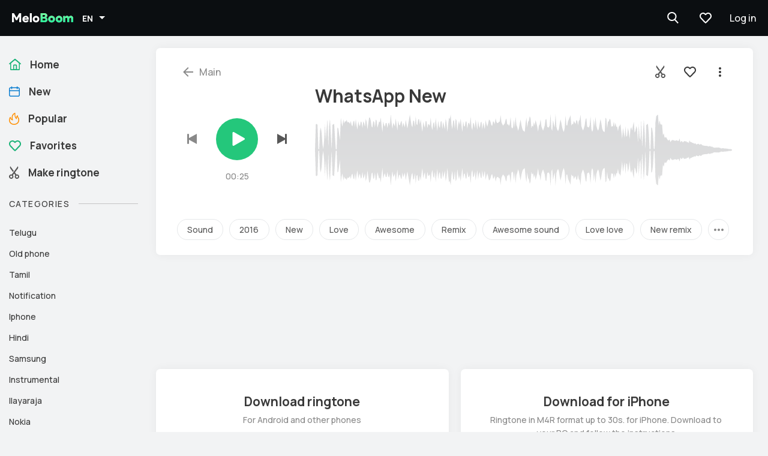

--- FILE ---
content_type: text/html; charset=utf-8
request_url: https://meloboom.com/en/r-67NCm9Uf_
body_size: 71127
content:
<!DOCTYPE html><html lang="en"><head><meta name="viewport" content="width=device-width,initial-scale=1"/><link href="https://fonts.googleapis.com/css2?family=Manrope:wght@500;700;800&amp;display=swap" rel="stylesheet"/><link rel="apple-touch-icon" sizes="180x180" href="/static/apple-touch-icon.png"/><link rel="icon" type="image/png" sizes="32x32" href="/static/favicon-32x32.png"/><link rel="icon" type="image/png" sizes="16x16" href="/static/favicon-16x16.png"/><link rel="manifest" href="/static/site.webmanifest"/><link rel="mask-icon" href="/static/safari-pinned-tab.svg" color="#5bbad5"/><meta name="msapplication-TileColor" content="#da532c"/><meta name="theme-color" content="#ffffff"/><script async="" src="https://cdn.adfinity.pro/code/meloboom.com/adfinity.js"></script><meta name="viewport" content="width=device-width"/><meta charSet="utf-8"/><title>WhatsApp New Ringtone Download Free MP3, M4R for iPhone - MeloBoom</title><meta name="keywords" content="WhatsApp New ringtone, WhatsApp New melody for a call"/><meta name="description" content="WhatsApp New ringtone on MELOBOOM - you can download it as well as millions of other ringtones for free! &gt;&gt;&gt;"/><meta property="og:title" content="&quot;WhatsApp New&quot; ringtone - for free!"/><meta property="og:description" content="Found on MELOBOOM- the biggest collection of ringtones! Download now &gt;&gt;&gt;"/><link rel="canonical" href="https://meloboom.com/en/r-67NCm9Uf_"/><link rel="alternate" hrefLang="ru" href="https://meloboom.com/ru/r-67NCm9Uf_"/><link rel="alternate" hrefLang="en" href="https://meloboom.com/en/r-67NCm9Uf_"/><link rel="alternate" hrefLang="uk" href="https://meloboom.com/ua/r-67NCm9Uf_"/><link rel="alternate" hrefLang="fr" href="https://meloboom.com/fr/r-67NCm9Uf_"/><link rel="alternate" hrefLang="de" href="https://meloboom.com/de/r-67NCm9Uf_"/><link rel="alternate" hrefLang="es" href="https://meloboom.com/es/r-67NCm9Uf_"/><link rel="alternate" hrefLang="pt" href="https://meloboom.com/pt/r-67NCm9Uf_"/><link rel="alternate" hrefLang="ja" href="https://meloboom.com/ja/r-67NCm9Uf_"/><script type="application/ld+json">{"@context":"http://schema.org","@type":"Organization","name":"MeloBoom","url":"https://meloboom.com","logo":{"@type":"ImageObject","url":"https://mboom.b-cdn.net/png/logo.png"}}</script><script type="application/ld+json">{"@context":"http://schema.org","@type":"BreadcrumbList","itemListElement":[{"@type":"ListItem","position":1,"name":"Main","item":"https://meloboom.com/en"},{"@type":"ListItem","position":2,"name":"WhatsApp New ringtone","item":"https://meloboom.com/en/r-67NCm9Uf_"}]}</script><script type="application/ld+json">{"@context":"http://schema.org","@type":"MusicRecording","duration":"PT0M25S","name":"WhatsApp New","genre":["sound","2016","new","love","awesome","remix","awesome sound","love love","new remix","new sound","whatsapp","sound effect","sound effects","mix","rmx","sounds","sound fx","sounds effects","sonidos","amor","loves","great sound","nice sound","sons","liebe","neu","gut","lennox","good sound","beeping","mixing","awesomeness","mixes","efectos","really good","sonoro","incredible","unbelievable","gorgeous","marvelous","amour"],"url":"https://meloboom.com/en/r-67NCm9Uf_","audio":[{"@type":"AudioObject","encodingFormat":"audio/mpeg","contentSize":"391.46 KB","contentUrl":"https://btones.b-cdn.net/fetch/ba/baa4404fbe702451b680bdb26b56e836.mp3"},{"@type":"AudioObject","encodingFormat":"audio/x-m4r","contentSize":"391.46 KB","contentUrl":"https://btones.b-cdn.net/fetch/ba/baa4404fbe702451b680bdb26b56e836.m4r"}]}</script><meta name="next-head-count" content="19"/><noscript data-n-css="true"></noscript><link rel="preload" href="https://mboom.b-cdn.net/_next/static/chunks/main-6cb213b335e73b26e944.js" as="script"/><link rel="preload" href="https://mboom.b-cdn.net/_next/static/chunks/webpack-e66dd83be91ba3f3a4c2.js" as="script"/><link rel="preload" href="https://mboom.b-cdn.net/_next/static/chunks/framework.d342f5f3955b7f7d6277.js" as="script"/><link rel="preload" href="https://mboom.b-cdn.net/_next/static/chunks/commons.6e1bcb7a4b169d95b81f.js" as="script"/><link rel="preload" href="https://mboom.b-cdn.net/_next/static/chunks/9396bdcb2d6caefdcc77620a49f317e12be5869f.3642605dc563c85fa623.js" as="script"/><link rel="preload" href="https://mboom.b-cdn.net/_next/static/chunks/768223575d72794f588e453f6919fc588fa379d6.651e8887b01baaa90259.js" as="script"/><link rel="preload" href="https://mboom.b-cdn.net/_next/static/chunks/pages/_app-44c4b11af87a255fbe33.js" as="script"/><link rel="preload" href="https://mboom.b-cdn.net/_next/static/chunks/29107295.a19742d65218e44c6734.js" as="script"/><link rel="preload" href="https://mboom.b-cdn.net/_next/static/chunks/96aa50f1c6785f8cb4dc92e051be11fc58df3919.f0ca911d180fa15961f7.js" as="script"/><link rel="preload" href="https://mboom.b-cdn.net/_next/static/chunks/63c334c6b810c4572d0bd134e7bdc824afedf823.470e15be07c79fad3268.js" as="script"/><link rel="preload" href="https://mboom.b-cdn.net/_next/static/chunks/pages/track-b5ab0d8dfef264edeca2.js" as="script"/><style id="__jsx-2373204134">.button.jsx-2373204134{padding:0 15px;cursor:pointer;display:-webkit-inline-box;display:-webkit-inline-flex;display:-ms-inline-flexbox;display:inline-flex;-webkit-box-pack:center;-webkit-justify-content:center;-ms-flex-pack:center;justify-content:center;-webkit-align-items:center;-webkit-box-align:center;-ms-flex-align:center;align-items:center;box-sizing:border-box;border:none;overflow:hidden;min-width:150px;font:inherit;font-weight:500;outline:none;-webkit-text-decoration:none;text-decoration:none;-webkit-transition:all 200ms;transition:all 200ms;}.button.jsx-2373204134:disabled{opacity:0.7;}.children.jsx-2373204134{display:-webkit-box;display:-webkit-flex;display:-ms-flexbox;display:flex;-webkit-align-items:center;-webkit-box-align:center;-ms-flex-align:center;align-items:center;}.icon.jsx-2373204134{display:-webkit-box;display:-webkit-flex;display:-ms-flexbox;display:flex;line-height:0;}.icon_left.jsx-2373204134{padding-right:10px;}.icon_right.jsx-2373204134{padding-left:10px;}.button.button_type_icon.jsx-2373204134{padding:0;}</style><style id="__jsx-976292184">.button.jsx-976292184{height:40px;color:#111;background:#000000;border-radius:0px;font-size:16px;min-width:40px;}.button.jsx-976292184:hover{background:#000000 !important;}</style><style id="__jsx-3532327521">.common-link.jsx-3532327521{-webkit-text-decoration:none;text-decoration:none;}</style><style id="__jsx-305036296">.text.jsx-305036296{margin:0;white-space:pre-wrap;}.text_theme_h1.jsx-305036296{font-weight:800;font-size:32px;}.text_theme_h2.jsx-305036296{font-weight:700;font-size:22px;}.text_theme_h3.jsx-305036296{font-weight:700;font-size:20px;}.text_theme_text.jsx-305036296{font-size:14px;}.text_theme_track-small.jsx-305036296{font-size:15px;font-weight:400;}.text_theme_track-big.jsx-305036296{font-size:17px;font-weight:400;}.text_theme_button60.jsx-305036296{font-weight:700;font-size:17px;}.text_theme_caps.jsx-305036296{font-size:14px;-webkit-letter-spacing:0.1em;-moz-letter-spacing:0.1em;-ms-letter-spacing:0.1em;letter-spacing:0.1em;text-transform:uppercase;}@media (min-width:960px){.text_theme_h1.jsx-305036296{font-size:45px;}.text_theme_h2.jsx-305036296{font-size:30px;}.text_theme_h3.jsx-305036296{font-size:21px;}}</style><style id="__jsx-903128675">.button.jsx-903128675{padding:0 15px;cursor:pointer;display:-webkit-inline-box;display:-webkit-inline-flex;display:-ms-inline-flexbox;display:inline-flex;-webkit-box-pack:center;-webkit-justify-content:center;-ms-flex-pack:center;justify-content:center;-webkit-align-items:center;-webkit-box-align:center;-ms-flex-align:center;align-items:center;box-sizing:border-box;border:none;overflow:hidden;min-width:150px;font:inherit;font-weight:500;outline:none;-webkit-text-decoration:none;text-decoration:none;}.button_aligned-left.jsx-903128675{-webkit-box-pack:start;-webkit-justify-content:flex-start;-ms-flex-pack:start;justify-content:flex-start;text-align:left;}.button_icon.jsx-903128675{padding:0;min-width:0;}.button_block.jsx-903128675{width:100%;}.button_short.jsx-903128675{min-width:0;}.button_shape_round.jsx-903128675{border-radius:5px;}.button_theme_transparent.jsx-903128675{background:transparent;color:#ffffff;}.button_theme_green.jsx-903128675{background:#1bb278;color:#ffffff;}.button_theme_green.jsx-903128675:active{background:#1bb278;}.button_theme_gray.jsx-903128675{background:#f3f5f5;color:#575757;}.button_theme_dark-gray.jsx-903128675{background:#898989;color:#ffffff;}.button_theme_dark-gray.jsx-903128675:active{background:#898989;}.button_theme_blue.jsx-903128675{background:#0d7ed0;color:#ffffff;}.button_theme_black.jsx-903128675{background:#393939;color:#ffffff;}.button_theme_white.jsx-903128675{background:#ffffff;color:#0d7ed0;box-shadow:0 0 15px rgba(0,0,0,0.05);}.button_theme_white-gray.jsx-903128675{background:#ffffff;color:#898989;border:1px solid #e6e8ea;}.button_theme_white-gray-2.jsx-903128675{background:#ffffff;color:#898989;box-shadow:0 0 5px rgba(0,0,0,0.05);}.button_theme_white-gray.jsx-903128675:active{color:#898989;border:1px solid #e6e8ea;}.button_theme_white-gray-2.jsx-903128675:active{color:#898989;}.button_theme_white-green.jsx-903128675{background:#ffffff;color:#1bb278;border:1px solid rgba(27,178,120,0.5);}.button_theme_white-red.jsx-903128675{background:#ffffff;color:#cc6761;border:1px solid rgba(204,103,97,0.5);}.button_theme_white-blue.jsx-903128675{background:#ffffff;color:#0d7ed0;border:1px solid #c3dff3;}.button_theme_white-blue.jsx-903128675:active{border:1px solid #c3dff3;}.button_size_30.jsx-903128675{min-height:30px;font-size:14px;}.button_size_35.jsx-903128675{min-height:35px;font-size:14px;}.button_size_40.jsx-903128675{min-height:40px;font-size:16px;}.button_size_45.jsx-903128675{min-height:45px;font-size:16px;}.button_size_50.jsx-903128675{min-height:50px;font-size:18px;}.button_size_60.jsx-903128675{min-height:60px;font-size:16px;}.button_size_65.jsx-903128675{min-height:65px;font-size:18px;}.button_size_30.button_shape_circle.jsx-903128675{border-radius:20px;}.button_size_35.button_shape_circle.jsx-903128675{border-radius:20px;}.button_size_40.button_shape_circle.jsx-903128675{border-radius:30px;}.button_size_45.button_shape_circle.jsx-903128675{border-radius:30px;}.button_size_50.button_shape_circle.jsx-903128675{border-radius:40px;}.button_size_60.button_shape_circle.jsx-903128675{border-radius:40px;}.button_size_65.button_shape_circle.jsx-903128675{border-radius:50px;}.button_size_30.button_icon.jsx-903128675{width:30px;}.button_size_35.button_icon.jsx-903128675{width:35px;}.button_size_40.button_icon.jsx-903128675{width:40px;}.button_size_45.button_icon.jsx-903128675{width:45px;}.button_size_50.button_icon.jsx-903128675{width:50px;}.button_size_60.button_icon.jsx-903128675{width:60px;}.button_size_65.button_icon.jsx-903128675{width:65px;}@media (hover:hover){.button_theme_green.jsx-903128675:hover{background:#29c489;}.button_theme_dark-gray.jsx-903128675:hover{background:#979797;}.button_theme_white-gray.jsx-903128675:hover{color:#606060;border:1px solid #c4c4c4;}.button_theme_white-gray-2.jsx-903128675:hover{color:#606060;}.button_theme_white-blue.jsx-903128675:hover{border:1px solid #86bfe7;}}.icon.jsx-903128675{display:-webkit-box;display:-webkit-flex;display:-ms-flexbox;display:flex;-webkit-flex-shrink:0;-ms-flex-negative:0;flex-shrink:0;}.children.jsx-903128675{display:-webkit-box;display:-webkit-flex;display:-ms-flexbox;display:flex;-webkit-align-items:center;-webkit-box-align:center;-ms-flex-align:center;align-items:center;}.icon_left.jsx-903128675{padding-right:10px;}.icon_right.jsx-903128675{padding-left:10px;}</style><style id="__jsx-2325380217">.dropdown.jsx-2325380217{position:relative;}.content.jsx-2325380217{position:absolute;top:100%;z-index:1;}.inner.jsx-2325380217{overflow:hidden;}.with-pointer.jsx-2325380217 .content.jsx-2325380217{padding-top:10px;}.with-pointer.open.jsx-2325380217 .trigger.jsx-2325380217:after{content:"";position:absolute;bottom:-10px;left:50%;-webkit-transform:translate(-50%);-ms-transform:translate(-50%);transform:translate(-50%);border-color:transparent;border-style:solid;border-width:0 10px 10px;border-bottom-color:#FFFFFF;z-index:2;}.position_left.jsx-2325380217 .content.jsx-2325380217{right:-10px;}.position_center.jsx-2325380217 .content.jsx-2325380217{left:50%;-webkit-transform:translate(-50%);-ms-transform:translate(-50%);transform:translate(-50%);}.position_right.jsx-2325380217 .content.jsx-2325380217{left:-10px;}</style><style id="__jsx-1022314846">.inner.jsx-1022314846{box-shadow:0 0 30px rgba(0,0,0,0.05);}</style><style id="__jsx-2007650952">.languages.jsx-2007650952{width:200px;padding:10px 0;background:#FFFFFF;}</style><style id="__jsx-1921978398">.button.jsx-1921978398{height:40px;color:#111;background:transparent;border-radius:0px;font-size:16px;min-width:40px;}.button.jsx-1921978398:hover{background:000000 !important;}</style><style id="__jsx-2669713469">.button.jsx-2669713469{height:40px;color:#fff;background:transparent;border-radius:0px;font-size:16px;min-width:0px;}.button.jsx-2669713469:hover{background:000000 !important;}</style><style id="__jsx-2244708474">.container.jsx-2244708474{margin:0 auto;width:100%;max-width:1300px;}</style><style id="__jsx-3670842805">.topbar-wrap.jsx-3670842805{height:50px;}.topbar.jsx-3670842805{background:#0b0e11;position:fixed;top:0;left:0;right:0;z-index:1;}.menu.jsx-3670842805{position:fixed;top:0;left:0;bottom:0;width:270px;background:red;-webkit-animation:menuAnimation-jsx-3670842805 200ms;animation:menuAnimation-jsx-3670842805 200ms;z-index:1;}.search.jsx-3670842805{position:fixed;top:0;height:100vh;z-index:2;left:0;right:0;background:#ffffff;box-shadow:0 0 30px rgba(0,0,0,0.15);}.inner.jsx-3670842805{height:50px;display:-webkit-box;display:-webkit-flex;display:-ms-flexbox;display:flex;-webkit-align-items:center;-webkit-box-align:center;-ms-flex-align:center;align-items:center;}.logo.jsx-3670842805{display:-webkit-box;display:-webkit-flex;display:-ms-flexbox;display:flex;-webkit-flex:1;-ms-flex:1;flex:1;-webkit-box-pack:center;-webkit-justify-content:center;-ms-flex-pack:center;justify-content:center;text-align:center;line-height:0;}.languages.jsx-3670842805{display:none;}.flex.jsx-3670842805{display:none;-webkit-flex:1;-ms-flex:1;flex:1;}.menu-button.jsx-3670842805{width:40px;}.user-actions.jsx-3670842805{display:none;}@media (min-width:960px){.topbar-wrap.jsx-3670842805{height:60px;}.inner.jsx-3670842805{height:60px;margin:0 20px;}.logo.jsx-3670842805{-webkit-flex:0;-ms-flex:0;flex:0;}.flex.jsx-3670842805{display:block;}.menu-button.jsx-3670842805{display:none;}.languages.jsx-3670842805{display:block;}.search.jsx-3670842805{position:absolute;top:60px;height:60vh;}.user-actions.jsx-3670842805{display:-webkit-box;display:-webkit-flex;display:-ms-flexbox;display:flex;}}@-webkit-keyframes menuAnimation-jsx-3670842805{from{margin-left:-100%;}to{margin-left:0;}}@keyframes menuAnimation-jsx-3670842805{from{margin-left:-100%;}to{margin-left:0;}}</style><style id="__jsx-3677503841">.list-item.jsx-3677503841{display:-webkit-box;display:-webkit-flex;display:-ms-flexbox;display:flex;-webkit-align-items:center;-webkit-box-align:center;-ms-flex-align:center;align-items:center;color:#393939;min-height:45px;padding:5px 0;box-sizing:border-box;-webkit-text-decoration:none;text-decoration:none;}.icon.jsx-3677503841{display:-webkit-box;display:-webkit-flex;display:-ms-flexbox;display:flex;-webkit-flex-shrink:0;-ms-flex-negative:0;flex-shrink:0;}.icon_left.jsx-3677503841{margin-left:15px;}.icon_right.jsx-3677503841{margin-left:auto;margin-right:15px;}.children.jsx-3677503841{white-space:nowrap;margin:0 15px;overflow:hidden;text-overflow:ellipsis;font-size:inherit;font-weight:inherit;-webkit-flex:1;-ms-flex:1;flex:1;}@media (hover:hover){.list-item.jsx-3677503841:hover{background:#e6e8ea;}}</style><style id="__jsx-3091226305">.list.jsx-3091226305{list-style:none;padding:0;margin:0;-webkit-user-select:none;-moz-user-select:none;-ms-user-select:none;user-select:none;}.list_bordered.jsx-3091226305>.item.jsx-3091226305{border-bottom:1px solid #e6e8ea;}.list_bordered.jsx-3091226305>.item.jsx-3091226305:last-child{border-bottom:0;}</style><style id="__jsx-4048621604">.title.line_left.jsx-4048621604:before{content:"";background-color:#C4C4C4;height:1px;-webkit-box-flex:1;-webkit-flex-grow:1;-ms-flex-positive:1;flex-grow:1;margin-right:15px;}.title.jsx-4048621604{display:-webkit-box;display:-webkit-flex;display:-ms-flexbox;display:flex;-webkit-align-items:center;-webkit-box-align:center;-ms-flex-align:center;align-items:center;word-break:break-word;}.title.line_right.jsx-4048621604:after{content:"";background-color:#C4C4C4;height:1px;-webkit-box-flex:1;-webkit-flex-grow:1;-ms-flex-positive:1;flex-grow:1;margin-left:15px;}</style><style id="__jsx-1677212489">.title.jsx-1677212489{margin:20px 10px 20px 15px;text-transform:uppercase;}</style><style id="__jsx-2962095866">.button.jsx-2962095866{height:40px;color:#898989;background:transparent;border-radius:0px;font-size:16px;min-width:0px;}.button.jsx-2962095866:hover{background:000000 !important;}</style><style id="__jsx-2360268026">.button.jsx-2360268026{height:40px;color:#111;background:#FFFFFF;border-radius:5px;font-size:16px;min-width:40px;}.button.jsx-2360268026:hover{background:#ebebeb !important;}</style><style id="__jsx-2803823534">.button.jsx-2803823534{height:40px;color:#111;background:#FFFFFF;border-radius:5px;font-size:16px;min-width:40px;}.button.jsx-2803823534:hover{background:#F2F3F4 !important;}</style><style id="__jsx-4154980927">.inner.jsx-4154980927{box-shadow:0 0 30px rgba(0,0,0,0.15);}</style><style id="__jsx-3945334991">.actions.jsx-3945334991{display:-webkit-box;display:-webkit-flex;display:-ms-flexbox;display:flex;-webkit-align-items:center;-webkit-box-align:center;-ms-flex-align:center;align-items:center;}.actions__item.jsx-3945334991{margin-left:10px;}@media (max-width:959px){.actions__item_desktop.jsx-3945334991{display:none;}}</style><style id="__jsx-3991552094">.button.jsx-3991552094{height:60px;color:#111;background:transparent;border-radius:0px;font-size:16px;min-width:60px;}.button.jsx-3991552094:hover{background:000000 !important;}</style><style id="__jsx-3124405240">.button.jsx-3124405240{height:70px;color:#111;background:#24C77B;border-radius:35px;font-size:16px;min-width:70px;}.button.jsx-3124405240:hover{background:#10b367 !important;}</style><style id="__jsx-2023240858">.play.jsx-2023240858{margin:0 10px;}</style><style id="__jsx-319071427">.canvas.jsx-319071427{width:100%;height:100%;}</style><style id="__jsx-3165200429">.root.jsx-3165200429{position:relative;width:100%;height:100%;-webkit-user-select:none;-moz-user-select:none;-ms-user-select:none;user-select:none;}.waveform.jsx-3165200429{position:absolute;top:0;bottom:0;right:0;left:0;}.waveprogress.jsx-3165200429{position:absolute;height:22px;bottom:-11px;left:-11px;right:11px;}</style><style id="__jsx-1702742062">.button.jsx-1702742062{height:35px;color:#111;background:#FFFFFF;border-radius:20px;font-size:16px;min-width:50px;}.button.jsx-1702742062:hover{background:#ebebeb !important;}</style><style id="__jsx-805716492">.tag-list.jsx-805716492{display:-webkit-box;display:-webkit-flex;display:-ms-flexbox;display:flex;max-width:100vw;overflow:scroll;padding-left:5px;-webkit-overflow-scrolling:touch;}.inner.jsx-805716492{display:-webkit-box;display:-webkit-flex;display:-ms-flexbox;display:flex;padding:0;margin:0;list-style:none;font-size:0;-webkit-box-flex:1;-webkit-flex-grow:1;-ms-flex-positive:1;flex-grow:1;}.item.jsx-805716492{margin:5px;-webkit-box-flex:1;-webkit-flex-grow:1;-ms-flex-positive:1;flex-grow:1;white-space:nowrap;}.right-button.jsx-805716492{margin:5px;-webkit-flex-shrink:0;-ms-flex-negative:0;flex-shrink:0;}.show-all-button.jsx-805716492{margin:5px;display:none;}@media (min-width:960px){.tag-list.jsx-805716492{max-height:45px;overflow:hidden;padding:0;}.inner.jsx-805716492{-webkit-flex-wrap:wrap;-ms-flex-wrap:wrap;flex-wrap:wrap;}.show-all-button.jsx-805716492{display:block;}.tag-list_extended.jsx-805716492{overflow:visible;max-height:inherit;}.tag-list_extended.jsx-805716492 .item.jsx-805716492{-webkit-box-flex:0;-webkit-flex-grow:0;-ms-flex-positive:0;flex-grow:0;}}</style><style id="__jsx-85172335">.page-track-header{padding:16px;}.inner.jsx-85172335{position:relative;background:#ffffff;display:-webkit-box;display:-webkit-flex;display:-ms-flexbox;display:flex;-webkit-flex-direction:column;-ms-flex-direction:column;flex-direction:column;-webkit-box-pack:justify;-webkit-justify-content:space-between;-ms-flex-pack:justify;justify-content:space-between;}.top.jsx-85172335{display:-webkit-box;display:-webkit-flex;display:-ms-flexbox;display:flex;-webkit-box-pack:end;-webkit-justify-content:flex-end;-ms-flex-pack:end;justify-content:flex-end;}.stats.jsx-85172335{margin-right:-10px;}.audiowave-player.jsx-85172335{margin-top:20px;-webkit-flex-direction:column;-ms-flex-direction:column;flex-direction:column;display:-webkit-box;display:-webkit-flex;display:-ms-flexbox;display:flex;-webkit-align-items:center;-webkit-box-align:center;-ms-flex-align:center;align-items:center;width:100%;}.player-container.jsx-85172335{margin-top:-35px;}.player-controls.jsx-85172335{width:210px;margin:20px 0 0 0;}.controls.jsx-85172335{display:-webkit-box;display:-webkit-flex;display:-ms-flexbox;display:flex;-webkit-align-items:center;-webkit-box-align:center;-ms-flex-align:center;align-items:center;-webkit-box-pack:space-around;-webkit-justify-content:space-around;-ms-flex-pack:space-around;justify-content:space-around;}.duration.jsx-85172335{margin-top:15px;text-align:center;}.audiowave.jsx-85172335{height:100px;-webkit-order:-1;-ms-flex-order:-1;order:-1;width:100%;}.audiowave-wrapper.jsx-85172335{height:inherit;width:inherit;cursor:pointer;}.title.jsx-85172335{margin:0 40px 0 0;height:85px;overflow:hidden;}.stub.jsx-85172335{height:22px;padding:9px 0;width:60%;}.subtitle.jsx-85172335{margin:20px 10px 0;}.mobile-download.jsx-85172335{max-width:350px;height:60px;margin:20px auto 0 auto;text-align:center;}.tags.jsx-85172335{margin-top:15px;display:inline-block;max-width:100%;}.backlink.jsx-85172335{display:none;}@media (min-width:960px){.page-track-header{border-radius:7px;margin-top:20px;padding:20px 35px 20px 30px;}.stats.jsx-85172335{margin-right:0;}.player-container.jsx-85172335{margin-top:0;}.audiowave-player.jsx-85172335{margin-top:10px;-webkit-flex-direction:row;-ms-flex-direction:row;flex-direction:row;}.player-controls.jsx-85172335{margin:0 25px 0 0;}.audiowave.jsx-85172335{-webkit-order:1;-ms-flex-order:1;order:1;height:120px;}.title.jsx-85172335{height:auto;margin:0 130px 0 235px;}.subtitle.jsx-85172335{margin:20px 0 0;}.tags.jsx-85172335{margin-top:50px;}.top.jsx-85172335{-webkit-box-pack:justify;-webkit-justify-content:space-between;-ms-flex-pack:justify;justify-content:space-between;}.backlink.jsx-85172335{display:block;}}</style><style id="__jsx-128199524">.banner.jsx-128199524{overflow:hidden;min-height:150px;background:url('https://mboom.b-cdn.net/svg/ad.svg') center no-repeat;}</style><style id="__jsx-2062195548">.button.jsx-2062195548{height:60px;color:#FFFFFF;background:#24C77B;border-radius:10px;font-size:16px;min-width:150px;}.button.jsx-2062195548:hover{background:#10b367 !important;}</style><style id="__jsx-3786921167">.button.jsx-3786921167{height:60px;color:#FFFFFF;background:#24C77B;border-radius:0 10px 10px 0px;font-size:16px;min-width:60px;}.button.jsx-3786921167:hover{background:#10b367 !important;}</style><style id="__jsx-2751774636">.button-download.jsx-2751774636{display:-webkit-box;display:-webkit-flex;display:-ms-flexbox;display:flex;-webkit-box-pack:center;-webkit-justify-content:center;-ms-flex-pack:center;justify-content:center;}.extra-button.jsx-2751774636{border-left:1px solid white;margin-left:-25px;}</style><style id="__jsx-4065351021">.button.jsx-4065351021{height:40px;color:#0D7ED0;background:transparent;border-radius:0px;font-size:16px;min-width:150px;}.button.jsx-4065351021:hover{background:000000 !important;}</style><style id="__jsx-1000467400">.title.jsx-1000467400{margin-bottom:5px;}.subtitle.jsx-1000467400{display:none;}.button.jsx-1000467400{text-align:center;margin-bottom:20px;}.info.jsx-1000467400{margin-left:-15px;}@media (min-width:960px){.title.jsx-1000467400{text-align:center;}.subtitle.jsx-1000467400{display:block;text-align:center;margin-bottom:10px;-webkit-flex:1;-ms-flex:1;flex:1;}.info.jsx-1000467400{margin-left:0;text-align:center;}}</style><style id="__jsx-3701704292">.button.jsx-3701704292{height:60px;color:#FFFFFF;background:#04B8E7;border-radius:10px;font-size:16px;min-width:150px;}.button.jsx-3701704292:hover{background:#00a4d3 !important;}</style><style id="__jsx-3466329527">.button.jsx-3466329527{height:60px;color:#FFFFFF;background:#04B8E7;border-radius:0 10px 10px 0px;font-size:16px;min-width:60px;}.button.jsx-3466329527:hover{background:#00a4d3 !important;}</style><style id="__jsx-234580480">.track-download-block{display:-webkit-box;display:-webkit-flex;display:-ms-flexbox;display:flex;-webkit-flex-direction:column;-ms-flex-direction:column;flex-direction:column;}@media (max-width:959px){.downloads.jsx-234580480{background:#ffffff;padding:30px 20px 50px;}.track-download-block.jsx-234580480{overflow:hidden;border-bottom:1px solid #e9e9e9;padding-bottom:20px;margin-bottom:20px;}.track-download-block.jsx-234580480:last-child{border-bottom:0;padding-bottom:0;margin-bottom:0;}}@media (min-width:960px){.downloads.jsx-234580480{display:-webkit-box;display:-webkit-flex;display:-ms-flexbox;display:flex;}.track-download-block{-webkit-flex:1;-ms-flex:1;flex:1;padding:20px;margin-right:20px;}.track-download-block:last-child{margin-right:0;}}@media (min-width:1260px){.track-download-block{padding:40px;}}</style><style id="__jsx-2001136586">.heading.jsx-2001136586{color:#393939;}.heading.jsx-2001136586 .icon{margin-left:10px;-webkit-transition:margin-left 200ms;transition:margin-left 200ms;fill:#393939;}.heading_link.jsx-2001136586:hover{color:#0D7ED0;}.heading_link.jsx-2001136586:hover .icon{margin-left:15px;fill:#0D7ED0;}</style><style id="__jsx-74634424">.button.jsx-74634424{height:45px;color:#111;background:#24C77B;border-radius:35px;font-size:16px;min-width:45px;}.button.jsx-74634424:hover{background:#10b367 !important;}</style><style id="__jsx-44079886">.track-thumb.jsx-44079886{display:-webkit-box;display:-webkit-flex;display:-ms-flexbox;display:flex;-webkit-align-items:center;-webkit-box-align:center;-ms-flex-align:center;align-items:center;-webkit-box-pack:justify;-webkit-justify-content:space-between;-ms-flex-pack:justify;justify-content:space-between;}.track-thumb_short.jsx-44079886{height:80px;}.track-thumb_long.jsx-44079886{height:90px;}.info.jsx-44079886{-webkit-flex:1;-ms-flex:1;flex:1;}.stub.jsx-44079886{height:20px;margin-right:auto;}.name.jsx-44079886{-webkit-flex:1;-ms-flex:1;flex:1;}.sparkline.jsx-44079886{-webkit-flex:1;-ms-flex:1;flex:1;margin-bottom:-1px;cursor:pointer;}.track-thumb_short.jsx-44079886 .play.jsx-44079886{padding:20px 17px;}.track-thumb_short.jsx-44079886 .info.jsx-44079886{margin-top:auto;min-width:0;}.track-thumb_short.jsx-44079886 .name.jsx-44079886{overflow:hidden;text-overflow:ellipsis;}.track-thumb.jsx-44079886 .track-thumb-name{-webkit-transition:all 200ms;transition:all 200ms;}.track-thumb.jsx-44079886 .track-thumb-name:hover{color:#0d7ed0 !important;}.track-thumb_short.jsx-44079886 .track-thumb-name{white-space:nowrap;}.track-thumb_short.jsx-44079886 .sparkline.jsx-44079886{height:28px;}.track-thumb_long.jsx-44079886 .play.jsx-44079886{padding:20px 20px 20px 30px;}.track-thumb_long.jsx-44079886 .info.jsx-44079886{display:-webkit-box;display:-webkit-flex;display:-ms-flexbox;display:flex;-webkit-align-self:stretch;-ms-flex-item-align:stretch;align-self:stretch;}.track-thumb_long.jsx-44079886 .name.jsx-44079886{-webkit-align-self:center;-ms-flex-item-align:center;align-self:center;margin:0;}.track-thumb_long.jsx-44079886 .sparkline.jsx-44079886{height:50px;-webkit-align-self:flex-end;-ms-flex-item-align:end;align-self:flex-end;}</style><style id="__jsx-3011436409">.list.jsx-3011436409{list-style:none;padding:0;margin:0;}.item.jsx-3011436409{border-bottom:1px solid #e9e9e9;}.playlist.jsx-3011436409 .show-more-text{color:#0d7ed0;text-transform:uppercase;}</style><style id="__jsx-446934252">.title.jsx-446934252{border-bottom:1px solid #e9e9e9;padding:20px 18px;}.playlist-with-title_long.jsx-446934252 .title.jsx-446934252{padding:20px 30px;}</style><style id="__jsx-2447566211">.downloads.jsx-2447566211{margin-bottom:30px;}.share.jsx-2447566211{margin-bottom:30px;}.catalog.jsx-2447566211{margin-bottom:30px;}.page-track-playlist{margin-bottom:30px;}.bottom-text.jsx-2447566211{margin:0 10px 20px;}@media (min-width:768px){.catalog.jsx-2447566211{margin:0 20px 30px;}}@media (min-width:960px){.page-track-playlist{border-radius:7px;}.catalog.jsx-2447566211{margin:0 0 30px;}.bottom-text.jsx-2447566211{margin:0 0 20px;}}</style><style id="__jsx-164960143">.banner.jsx-164960143,.content.jsx-164960143{margin-top:20px;}</style><style id="__jsx-3944743401">.root.jsx-3944743401{border-top:1px solid #c4c4c4;padding-top:35px;margin:35px 20px;display:-webkit-box;display:-webkit-flex;display:-ms-flexbox;display:flex;-webkit-flex-direction:column;-ms-flex-direction:column;flex-direction:column;}.root.jsx-3944743401 ul{margin:0;padding:0;list-style:none;}.root.jsx-3944743401 li{line-height:180%;display:block;}.root.jsx-3944743401 a{color:#393939;-webkit-transition:all 200ms;transition:all 200ms;}.root.jsx-3944743401 a:hover{color:black;-webkit-text-decoration:underline;text-decoration:underline;}@media (min-width:768px){.root.jsx-3944743401{-webkit-flex-direction:row;-ms-flex-direction:row;flex-direction:row;}.section.jsx-3944743401:first-child{-webkit-flex:1;-ms-flex:1;flex:1;}.section.jsx-3944743401{margin-right:100px;}.section.jsx-3944743401:last-child{margin-right:0;}}</style><style id="__jsx-3587674694">body{margin:0;padding:0;background:#f2f3f4;}*{font-family:Manrope,sans-serif;}.content.jsx-3587674694{display:-webkit-box;display:-webkit-flex;display:-ms-flexbox;display:flex;}.children.jsx-3587674694{-webkit-box-flex:1;-webkit-flex-grow:1;-ms-flex-positive:1;flex-grow:1;min-width:0;}.left-menu.jsx-3587674694{display:none;}@media (min-width:960px){.content.jsx-3587674694{padding-right:25px;}.left-menu.jsx-3587674694{display:block;width:240px;margin:25px 20px 0 0;-webkit-flex-shrink:0;-ms-flex-negative:0;flex-shrink:0;}}</style></head><body><div id="__next"><div class="jsx-3670842805 topbar-wrap"><header class="jsx-3670842805 topbar"><div class="jsx-2244708474 container"><div class="jsx-3670842805 inner"><div class="jsx-3670842805 menu-button"><a class="jsx-3532327521 common-link " href="/en"><button class="jsx-2373204134 jsx-976292184 button button_type_icon"><div class="jsx-2373204134 jsx-976292184 icon "><svg fill="white" width="17" height="16" viewBox="0 0 17 16" xmlns="http://www.w3.org/2000/svg"><path fill-rule="evenodd" clip-rule="evenodd" d="M17 7H3.8l5.6-5.6L8 0 0 8l8 8 1.4-1.4L3.8 9H17V7z"></path></svg></div></button></a></div><div class="jsx-3670842805 logo"><a class="jsx-3532327521 common-link " href="/en"><svg width="102" height="16" viewBox="0 0 102 16" fill="none" xmlns="http://www.w3.org/2000/svg"><path d="M47.824 0h6.111c1.725 0 3.569.795 4.368 2.394.238.462.357.945.357 1.449 0 1.391-.753 2.66-2.016 3.276v.21c1.553.572 2.562 1.898 2.562 3.57 0 2.766-2.664 4.137-5.103 4.137h-6.279V0zm5.796 5.964c1.176 0 1.848-.553 1.848-1.533 0-1.01-.823-1.533-1.764-1.533H51.1v3.066h2.52zm.273 6.132c1.358 0 2.037-.56 2.037-1.68 0-1.12-.707-1.68-2.12-1.68H51.1v3.36h2.793z" fill="#fff"></path><path d="M47.824 0h6.111c1.725 0 3.569.795 4.368 2.394.238.462.357.945.357 1.449 0 1.391-.753 2.66-2.016 3.276v.21c1.553.572 2.562 1.898 2.562 3.57 0 2.766-2.664 4.137-5.103 4.137h-6.279V0zm5.796 5.964c1.176 0 1.848-.553 1.848-1.533 0-1.01-.823-1.533-1.764-1.533H51.1v3.066h2.52zm.273 6.132c1.358 0 2.037-.56 2.037-1.68 0-1.12-.707-1.68-2.12-1.68H51.1v3.36h2.793z" fill="url(#a)"></path><path d="M66.02 4.41c3.097 0 5.544 2.425 5.544 5.481 0 3.115-2.503 5.481-5.544 5.481-3.115 0-5.544-2.413-5.544-5.481 0-3.111 2.503-5.481 5.544-5.481zm.903 7.854c1.306-.56 1.831-2.13 1.302-3.423A2.403 2.403 0 0 0 66.02 7.35c-1.377 0-2.394 1.189-2.394 2.541 0 1.68 1.618 3.045 3.297 2.373z" fill="#fff"></path><path d="M66.02 4.41c3.097 0 5.544 2.425 5.544 5.481 0 3.115-2.503 5.481-5.544 5.481-3.115 0-5.544-2.413-5.544-5.481 0-3.111 2.503-5.481 5.544-5.481zm.903 7.854c1.306-.56 1.831-2.13 1.302-3.423A2.403 2.403 0 0 0 66.02 7.35c-1.377 0-2.394 1.189-2.394 2.541 0 1.68 1.618 3.045 3.297 2.373z" fill="url(#b)"></path><path d="M85.387 4.746h2.94v1.302h.21c.682-1.053 1.744-1.638 3.15-1.638 1.26 0 2.53.649 3.045 1.848.755-1.202 2.088-1.848 3.486-1.848 2.371 0 3.675 1.94 3.675 4.116v6.51h-3.15V9.135c0-.893-.457-1.785-1.45-1.785-1.614 0-2.078 1.715-2.078 3.045v4.641h-3.15V9.135c0-.986-.556-1.785-1.596-1.785-1.57 0-1.932 1.798-1.932 3.045v4.641h-3.15V4.746z" fill="#fff"></path><path d="M85.387 4.746h2.94v1.302h.21c.682-1.053 1.744-1.638 3.15-1.638 1.26 0 2.53.649 3.045 1.848.755-1.202 2.088-1.848 3.486-1.848 2.371 0 3.675 1.94 3.675 4.116v6.51h-3.15V9.135c0-.893-.457-1.785-1.45-1.785-1.614 0-2.078 1.715-2.078 3.045v4.641h-3.15V9.135c0-.986-.556-1.785-1.596-1.785-1.57 0-1.932 1.798-1.932 3.045v4.641h-3.15V4.746z" fill="url(#c)"></path><path d="M78.444 4.41c3.097 0 5.544 2.425 5.544 5.481 0 3.115-2.504 5.481-5.544 5.481-3.115 0-5.544-2.413-5.544-5.481 0-3.111 2.503-5.481 5.544-5.481zm.903 7.854c1.306-.56 1.83-2.13 1.302-3.423a2.403 2.403 0 0 0-2.205-1.491c-1.377 0-2.394 1.189-2.394 2.541 0 1.68 1.618 3.045 3.297 2.373z" fill="#fff"></path><path d="M78.444 4.41c3.097 0 5.544 2.425 5.544 5.481 0 3.115-2.504 5.481-5.544 5.481-3.115 0-5.544-2.413-5.544-5.481 0-3.111 2.503-5.481 5.544-5.481zm.903 7.854c1.306-.56 1.83-2.13 1.302-3.423a2.403 2.403 0 0 0-2.205-1.491c-1.377 0-2.394 1.189-2.394 2.541 0 1.68 1.618 3.045 3.297 2.373z" fill="url(#d)"></path><path d="M0 0h3.234l4.284 7.35h.21L12.012 0h3.234v15.036h-3.234l.21-9.177h-.21l-3.423 5.985H6.657L3.234 5.859h-.21l.21 9.177H0V0zM27.89 12.537c-1.043 1.825-2.865 2.835-4.956 2.835-1.488 0-2.915-.509-3.99-1.554-1.017-.989-1.595-2.345-1.595-3.927a5.48 5.48 0 0 1 1.575-3.843A5.54 5.54 0 0 1 22.85 4.41c1.443 0 2.906.47 3.884 1.575 1.211 1.328 1.26 2.98 1.26 4.683h-7.58c.28 1.221 1.308 1.932 2.54 1.932.994 0 1.875-.472 2.373-1.344l2.563 1.281zm-2.793-4.011c-.172-1.035-1.272-1.638-2.247-1.638-1.044 0-1.932.67-2.289 1.638h4.537zM29.831 15.036V0h3.15v15.036h-3.15zM40.032 4.41c3.097 0 5.544 2.425 5.544 5.48 0 3.116-2.504 5.482-5.544 5.482-3.115 0-5.544-2.413-5.544-5.481 0-3.111 2.503-5.481 5.544-5.481zm.903 7.854c1.306-.56 1.83-2.13 1.302-3.423a2.403 2.403 0 0 0-2.205-1.491c-1.377 0-2.394 1.188-2.394 2.54 0 1.682 1.618 3.045 3.297 2.374z" fill="#fff"></path><defs><linearGradient id="a" x1="78.447" y1="15.372" x2="77.807" y2=".027" gradientUnits="userSpaceOnUse"><stop stop-color="#22ED98"></stop><stop offset="1" stop-color="#73FFA2"></stop></linearGradient><linearGradient id="b" x1="78.447" y1="15.372" x2="77.807" y2=".027" gradientUnits="userSpaceOnUse"><stop stop-color="#22ED98"></stop><stop offset="1" stop-color="#73FFA2"></stop></linearGradient><linearGradient id="c" x1="78.447" y1="15.372" x2="77.807" y2=".027" gradientUnits="userSpaceOnUse"><stop stop-color="#22ED98"></stop><stop offset="1" stop-color="#73FFA2"></stop></linearGradient><linearGradient id="d" x1="78.447" y1="15.372" x2="77.807" y2=".027" gradientUnits="userSpaceOnUse"><stop stop-color="#22ED98"></stop><stop offset="1" stop-color="#73FFA2"></stop></linearGradient></defs></svg></a></div><div class="jsx-3670842805 languages"><div class="jsx-2325380217 jsx-1022314846 dropdown position_center  "><div class="jsx-2325380217 jsx-1022314846 trigger"><button class="jsx-903128675 button button_theme_transparent button_size_60 button_shape_round button_short"><div class="jsx-903128675 children"><span style="font-size:14px;font-weight:600" class="jsx-305036296 text">EN</span></div><div class="jsx-903128675 icon icon_right"><svg fill="#fff" width="10" height="30" viewBox="0 0 10 30" xmlns="http://www.w3.org/2000/svg"><path clip-rule="evenodd" d="M0 12l5 5 5-5H0z"></path></svg></div></button></div></div></div><div class="jsx-3670842805 flex"></div><div class="jsx-3670842805"><button class="jsx-2373204134 jsx-1921978398 button button_type_icon"><div class="jsx-2373204134 jsx-1921978398 icon "><svg fill="#fff" width="19" height="20" viewBox="0 0 19 20" xmlns="http://www.w3.org/2000/svg"><path clip-rule="evenodd" d="M8.225.01C3.978-.194.371 3.003.164 7.143c-.208 4.141 3.063 7.665 7.31 7.866a7.8 7.8 0 0 0 4.781-1.343l5.107 5.512 1.524-1.34-5.12-5.526a7.377 7.377 0 0 0 1.77-4.438C15.745 3.734 12.473.21 8.227.009zm-6.01 7.232c.151-3.041 2.8-5.383 5.91-5.235 3.111.147 5.514 2.73 5.361 5.77-.152 3.042-2.8 5.384-5.911 5.236-3.111-.148-5.513-2.73-5.36-5.771z"></path></svg></div></button></div><div class="jsx-3670842805 user-actions"><a class="jsx-3532327521 common-link " href="/en/favorites"><button style="margin:0 20px 0 15px" class="jsx-2373204134 jsx-1921978398 button button_type_icon"><div class="jsx-2373204134 jsx-1921978398 icon "><svg fill="#fff" width="20" height="30" viewBox="0 0 20 30" xmlns="http://www.w3.org/2000/svg"><path clip-rule="evenodd" d="M12.06 6.446a5.66 5.66 0 0 1 4.404 0c.698.295 1.33.726 1.862 1.268a5.833 5.833 0 0 1 1.24 1.89 5.905 5.905 0 0 1 0 4.449 5.834 5.834 0 0 1-1.24 1.89C16.74 17.556 11 24 10 24c-1 0-6.742-6.443-8.326-8.057A5.875 5.875 0 0 1 0 11.828c0-1.54.6-3.02 1.674-4.114A5.693 5.693 0 0 1 5.737 6c1.528 0 2.99.62 4.064 1.714l.199.203.199-.203a5.733 5.733 0 0 1 1.861-1.268zm4.838 2.669a3.73 3.73 0 0 0-1.212-.826 3.659 3.659 0 0 0-2.848 0 3.73 3.73 0 0 0-1.211.826l-.914.93a1 1 0 0 1-1.427 0l-.913-.93A3.693 3.693 0 0 0 5.737 8c-.985 0-1.933.4-2.636 1.115A3.875 3.875 0 0 0 2 11.828c0 1.022.398 1.997 1.101 2.714L10 21.572l6.898-7.03c.348-.355.625-.777.815-1.243a3.907 3.907 0 0 0 0-2.942 3.837 3.837 0 0 0-.815-1.242z"></path></svg></div></button></a><button style="padding:0" class="jsx-2373204134 jsx-2669713469 button"><div class="jsx-2373204134 jsx-2669713469 children">Log in</div></button></div></div></div></header></div><main class="jsx-3587674694 layout"><section class="jsx-3587674694"><div class="jsx-2244708474 container"><div class="jsx-3587674694 content"><aside class="jsx-3587674694 left-menu"><div><div class="jsx-1677212489 menu"><nav class="jsx-1677212489 pages"><ul class="jsx-3091226305 list "><li class="jsx-3091226305 item"><a class="jsx-3532327521 common-link " href="/en"><div style="border-radius:5px" class="jsx-3677503841 list-item "><div class="jsx-3677503841 icon icon_left"><svg width="20" height="19" viewBox="0 0 20 19" fill="none" xmlns="http://www.w3.org/2000/svg"><path d="M1.388 8.992c.305-.251.612-.501.917-.753l2.193-1.802L7.15 4.26l2.299-1.89c.37-.304.746-.602 1.11-.911l.016-.013h-1.15c.304.252.611.502.916.753L12.534 4l2.652 2.18 2.3 1.888c.37.305.739.61 1.109.912l.016.012c.177.144.342.248.575.248.2 0 .437-.093.576-.248.142-.16.247-.372.237-.598-.008-.21-.073-.464-.237-.599-.305-.252-.612-.501-.917-.753-.732-.6-1.463-1.201-2.193-1.802l-2.653-2.179c-.766-.63-1.532-1.258-2.298-1.889-.37-.304-.74-.609-1.11-.911l-.016-.013C10.406.111 10.227-.01 10 .001l-.216.03a.8.8 0 0 0-.36.217c-.304.252-.611.501-.916.753-.732.6-1.464 1.202-2.193 1.802L3.662 4.982c-.766.63-1.532 1.258-2.298 1.889-.37.304-.748.598-1.11.911l-.016.013C.085 7.92 0 8.201 0 8.394c0 .207.09.454.238.598.154.148.358.258.575.248l.215-.03a.8.8 0 0 0 .36-.218zM12.313 17.307H7.69l.814.846v-2.439-3.835-.63c0-.101-.006-.203.006-.304l-.029.224a.776.776 0 0 1 .035-.136l-.081.204a.726.726 0 0 1 .077-.142l-.128.171a.714.714 0 0 1 .11-.114l-.165.133a.68.68 0 0 1 .136-.08l-.195.084a.705.705 0 0 1 .13-.036c-.071.011-.144.022-.215.03.132-.017.27-.006.402-.006H11.331c.16 0 .327-.013.488.006a7.953 7.953 0 0 0-.216-.03c.045.009.088.02.13.036l-.195-.084a.68.68 0 0 1 .136.08l-.164-.133c.04.034.077.072.11.114l-.128-.171c.03.044.056.09.077.141l-.082-.203a.778.778 0 0 1 .035.136l-.029-.224c.029.251.007.518.007.772v6.436c0 .442.374.867.813.846a.845.845 0 0 0 .813-.846v-1.201-2.57-2.473-.719-.146a1.498 1.498 0 0 0-.417-1.045 1.416 1.416 0 0 0-1.002-.414H10.323c-.677 0-1.356-.005-2.033 0-.78.004-1.408.647-1.414 1.461-.002.15 0 .3 0 .453V18.153c0 .457.372.846.813.846h4.622c.424 0 .833-.389.813-.846-.017-.459-.354-.846-.811-.846z" fill="#1BB378"></path><path d="M16.469 6.83v9.276c0 .412.004.825 0 1.237a.887.887 0 0 1-.008.127c.01-.074.02-.15.028-.224a.982.982 0 0 1-.049.188l.082-.203a.943.943 0 0 1-.106.188l.128-.171a.899.899 0 0 1-.13.135l.165-.133a.887.887 0 0 1-.181.11c.065-.027.13-.057.195-.085a.883.883 0 0 1-.181.051l.216-.03c-.145.02-.295.009-.44.009H5.054c-.519 0-1.039.002-1.557 0a.834.834 0 0 1-.126-.008l.215.03a.885.885 0 0 1-.18-.052l.194.085a.889.889 0 0 1-.18-.11l.164.133a.891.891 0 0 1-.13-.135l.128.171a.942.942 0 0 1-.106-.188l.082.203a.982.982 0 0 1-.049-.188c.01.074.02.15.028.224-.014-.123-.008-.25-.008-.372v-.753-2.498-3.063-2.646c0-.43.008-.859 0-1.288v-.02l-.237.6 1.595-1.31.772-.635c.571-.47 1.143-.939 1.716-1.408.68-.559 1.361-1.12 2.042-1.678.38-.313.769-.62 1.145-.939.006-.004.012-.008.016-.015h-1.15l.945.777c.668.55 1.337 1.097 2.006 1.647.605.5 1.213.997 1.819 1.496l.721.592c.584.478 1.165.958 1.748 1.436l.043.036c.177.144.341.248.575.248.2 0 .437-.093.575-.248.142-.16.248-.372.238-.598-.008-.21-.073-.464-.238-.599l-1.593-1.31c-.258-.21-.514-.422-.773-.634L13.78 2.88l-2.043-1.677-1.142-.94C10.59.26 10.583.255 10.58.249c-.169-.137-.348-.258-.575-.247l-.216.03a.8.8 0 0 0-.36.217l-1.276 1.05c-.809.663-1.618 1.328-2.427 1.994L4.187 4.555c-.557.459-1.116.916-1.673 1.372-.116.096-.234.189-.347.286-.183.156-.259.412-.263.651-.002.174 0 .347 0 .523v8.611c0 .45-.006.9 0 1.354a1.7 1.7 0 0 0 .708 1.37c.254.188.579.275.888.277h12.817c.207 0 .402 0 .61-.055.278-.074.566-.25.753-.476.248-.3.38-.632.415-1.026.004-.052.004-.105.004-.158v-1.705-3.063-3.215-2.16-.308c0-.442-.374-.868-.813-.846a.844.844 0 0 0-.817.844z" fill="#1BB378"></path></svg></div><div class="jsx-3677503841 children"><span class="jsx-305036296 text text_theme_button60">Home</span></div></div></a></li><li class="jsx-3091226305 item"><a class="jsx-3532327521 common-link " href="/en/new"><div style="border-radius:5px" class="jsx-3677503841 list-item "><div class="jsx-3677503841 icon icon_left"><svg width="18" height="17" viewBox="0 0 18 17" fill="none" xmlns="http://www.w3.org/2000/svg"><path d="M4.566 0A.773.773 0 0 0 3.8.78v.769H2.469C1.107 1.549 0 2.677 0 4.064v10.421C0 15.872 1.107 17 2.469 17H15.53C16.893 17 18 15.872 18 14.485V4.064c0-1.387-1.107-2.515-2.469-2.515h-1.14V.78A.773.773 0 0 0 13.623 0a.773.773 0 0 0-.766.78v.769H5.332V.78A.773.773 0 0 0 4.566 0zm11.902 14.485c0 .526-.42.954-.937.954H2.47a.946.946 0 0 1-.937-.954V7.949h14.936v6.536zM12.858 3.11v.768c0 .43.343.78.766.78s.766-.35.766-.78V3.11h1.141c.517 0 .937.428.937.954v2.324H1.532V4.064c0-.526.42-.954.937-.954h1.33v.768c0 .43.344.78.767.78.423 0 .766-.35.766-.78V3.11h7.526z" fill="#0D7ED0"></path></svg></div><div class="jsx-3677503841 children"><span class="jsx-305036296 text text_theme_button60">New</span></div></div></a></li><li class="jsx-3091226305 item"><a class="jsx-3532327521 common-link " href="/en/top"><div style="border-radius:5px" class="jsx-3677503841 list-item "><div class="jsx-3677503841 icon icon_left"><svg width="17" height="20" viewBox="0 0 17 20" fill="none" xmlns="http://www.w3.org/2000/svg"><path d="M8.425 20C3.493 20 0 16.727 0 12.22 0 9.826 1.499 7.246 1.563 7.14a.676.676 0 0 1 .656-.315.663.663 0 0 1 .552.46c.005.012.41 1.463.941 2.266.356.543.722.921 1.13 1.19-.276-1.148-.488-2.875-.144-4.644C5.639 1.235 9.638.07 9.808.023a.685.685 0 0 1 .624.142.598.598 0 0 1 .196.579c-.005.034-.668 3.44.733 6.339.126.264.304.569.495.877.054-.44.145-.877.271-1.305.516-1.72 1.845-2.308 1.901-2.33a.687.687 0 0 1 .67.078.607.607 0 0 1 .24.606c-.007.044-.193 1.214.852 2.875.942 1.502 1.21 2.472 1.21 4.34C16.997 16.73 13.396 20 8.425 20zM2.1 9.286a7.565 7.565 0 0 0-.58 2.875c0 3.67 2.855 6.334 6.908 6.334 4.083 0 7.047-2.662 7.047-6.334 0-1.588-.203-2.318-.995-3.58-.53-.844-.792-1.598-.911-2.204a2.72 2.72 0 0 0-.328.718c-.386 1.292-.286 2.81-.286 2.826a.611.611 0 0 1-.423.611.649.649 0 0 1-.727-.22c-.05-.063-1.177-1.593-1.672-2.626-1.03-2.135-1.016-4.446-.91-5.774-1.048.578-2.655 1.883-3.171 4.528-.5 2.58.475 5.277.482 5.301.085.21.042.45-.116.62a.644.644 0 0 1-.624.191c-.077-.02-1.992-.462-3.147-2.208A7.155 7.155 0 0 1 2.1 9.286z" fill="#FF8F00"></path></svg></div><div class="jsx-3677503841 children"><span class="jsx-305036296 text text_theme_button60">Popular</span></div></div></a></li><li class="jsx-3091226305 item"><a class="jsx-3532327521 common-link " href="/en/favorites"><div style="border-radius:5px" class="jsx-3677503841 list-item "><div class="jsx-3677503841 icon icon_left"><svg fill="#1BB378" width="20" height="30" viewBox="0 0 20 30" xmlns="http://www.w3.org/2000/svg"><path clip-rule="evenodd" d="M12.06 6.446a5.66 5.66 0 0 1 4.404 0c.698.295 1.33.726 1.862 1.268a5.833 5.833 0 0 1 1.24 1.89 5.905 5.905 0 0 1 0 4.449 5.834 5.834 0 0 1-1.24 1.89C16.74 17.556 11 24 10 24c-1 0-6.742-6.443-8.326-8.057A5.875 5.875 0 0 1 0 11.828c0-1.54.6-3.02 1.674-4.114A5.693 5.693 0 0 1 5.737 6c1.528 0 2.99.62 4.064 1.714l.199.203.199-.203a5.733 5.733 0 0 1 1.861-1.268zm4.838 2.669a3.73 3.73 0 0 0-1.212-.826 3.659 3.659 0 0 0-2.848 0 3.73 3.73 0 0 0-1.211.826l-.914.93a1 1 0 0 1-1.427 0l-.913-.93A3.693 3.693 0 0 0 5.737 8c-.985 0-1.933.4-2.636 1.115A3.875 3.875 0 0 0 2 11.828c0 1.022.398 1.997 1.101 2.714L10 21.572l6.898-7.03c.348-.355.625-.777.815-1.243a3.907 3.907 0 0 0 0-2.942 3.837 3.837 0 0 0-.815-1.242z"></path></svg></div><div class="jsx-3677503841 children"><span class="jsx-305036296 text text_theme_button60">Favorites</span></div></div></a></li><li class="jsx-3091226305 item"><a class="jsx-3532327521 common-link " href="/en/make-ringtone"><div class="jsx-3677503841 list-item "><div class="jsx-3677503841 icon icon_left"><svg width="17" height="30" viewBox="0 0 17 30" fill="none" xmlns="http://www.w3.org/2000/svg"><path d="M2.659 8.39c.106.14.207.273.294.401l3.623 4.883 1.367-1.848L2.1 3.952s-.545 1.734-.364 2.677c.14.728.563 1.286.923 1.76z" fill="#575757"></path><path fill-rule="evenodd" clip-rule="evenodd" d="M15.233 6.658c.208-1.028-.354-2.662-.354-2.662L4.658 17.76a3.76 3.76 0 0 0-2.528.233c-.79.368-1.422.999-1.788 1.782a3.635 3.635 0 0 0-.214 2.5c.228.833.745 1.56 1.46 2.053a3.752 3.752 0 0 0 4.756-.41c.618-.61 1-1.413 1.078-2.272.078-.86-.349-1.932-.846-2.64L8.5 16.213 10.44 18.9c-.695.761-.937 1.885-.863 2.745.075.86.454 1.665 1.07 2.277a3.753 3.753 0 0 0 4.755.428 3.676 3.676 0 0 0 1.467-2.05 3.634 3.634 0 0 0-.206-2.502 3.696 3.696 0 0 0-1.783-1.787 3.76 3.76 0 0 0-2.529-.24l-2.445-3.36s2.518-3.423 4.15-5.601c.628-.836.989-1.213 1.178-2.152zM3.713 23.121a1.795 1.795 0 1 0 0-3.59 1.795 1.795 0 0 0 0 3.59zm9.575-.009a1.795 1.795 0 1 0 0-3.59 1.795 1.795 0 0 0 0 3.59z" fill="#575757"></path></svg></div><div class="jsx-3677503841 children"><span class="jsx-305036296 text text_theme_button60">Make ringtone</span></div></div></a></li></ul></nav><nav class="jsx-1677212489 tags"><div class="jsx-1677212489 title"><div class="jsx-4048621604 title line_right"><span style="color:#393939" class="jsx-305036296 text text_theme_caps">Categories</span></div></div><ul class="jsx-3091226305 list "><li class="jsx-3091226305 item"><a class="jsx-3532327521 common-link " href="/en/tags/telugu"><div style="border-radius:5px;min-height:35px" class="jsx-3677503841 list-item "><div class="jsx-3677503841 children"><span class="jsx-305036296 text text_theme_text">Telugu</span></div></div></a></li><li class="jsx-3091226305 item"><a class="jsx-3532327521 common-link " href="/en/tags/old%20phone"><div style="border-radius:5px;min-height:35px" class="jsx-3677503841 list-item "><div class="jsx-3677503841 children"><span class="jsx-305036296 text text_theme_text">Old phone</span></div></div></a></li><li class="jsx-3091226305 item"><a class="jsx-3532327521 common-link " href="/en/tags/tamil"><div style="border-radius:5px;min-height:35px" class="jsx-3677503841 list-item "><div class="jsx-3677503841 children"><span class="jsx-305036296 text text_theme_text">Tamil</span></div></div></a></li><li class="jsx-3091226305 item"><a class="jsx-3532327521 common-link " href="/en/tags/notification"><div style="border-radius:5px;min-height:35px" class="jsx-3677503841 list-item "><div class="jsx-3677503841 children"><span class="jsx-305036296 text text_theme_text">Notification</span></div></div></a></li><li class="jsx-3091226305 item"><a class="jsx-3532327521 common-link " href="/en/tags/iphone"><div style="border-radius:5px;min-height:35px" class="jsx-3677503841 list-item "><div class="jsx-3677503841 children"><span class="jsx-305036296 text text_theme_text">Iphone</span></div></div></a></li><li class="jsx-3091226305 item"><a class="jsx-3532327521 common-link " href="/en/tags/hindi"><div style="border-radius:5px;min-height:35px" class="jsx-3677503841 list-item "><div class="jsx-3677503841 children"><span class="jsx-305036296 text text_theme_text">Hindi</span></div></div></a></li><li class="jsx-3091226305 item"><a class="jsx-3532327521 common-link " href="/en/tags/samsung"><div style="border-radius:5px;min-height:35px" class="jsx-3677503841 list-item "><div class="jsx-3677503841 children"><span class="jsx-305036296 text text_theme_text">Samsung</span></div></div></a></li><li class="jsx-3091226305 item"><a class="jsx-3532327521 common-link " href="/en/tags/instrumental"><div style="border-radius:5px;min-height:35px" class="jsx-3677503841 list-item "><div class="jsx-3677503841 children"><span class="jsx-305036296 text text_theme_text">Instrumental</span></div></div></a></li><li class="jsx-3091226305 item"><a class="jsx-3532327521 common-link " href="/en/tags/ilayaraja"><div style="border-radius:5px;min-height:35px" class="jsx-3677503841 list-item "><div class="jsx-3677503841 children"><span class="jsx-305036296 text text_theme_text">Ilayaraja</span></div></div></a></li><li class="jsx-3091226305 item"><a class="jsx-3532327521 common-link " href="/en/tags/nokia"><div style="border-radius:5px;min-height:35px" class="jsx-3677503841 list-item "><div class="jsx-3677503841 children"><span class="jsx-305036296 text text_theme_text">Nokia</span></div></div></a></li><li class="jsx-3091226305 item"><a class="jsx-3532327521 common-link " href="/en/tags/flute"><div style="border-radius:5px;min-height:35px" class="jsx-3677503841 list-item "><div class="jsx-3677503841 children"><span class="jsx-305036296 text text_theme_text">Flute</span></div></div></a></li><li class="jsx-3091226305 item"><a class="jsx-3532327521 common-link " href="/en/tags/movie"><div style="border-radius:5px;min-height:35px" class="jsx-3677503841 list-item "><div class="jsx-3677503841 children"><span class="jsx-305036296 text text_theme_text">Movie</span></div></div></a></li><li class="jsx-3091226305 item"><a class="jsx-3532327521 common-link " href="/en/tags/alarm"><div style="border-radius:5px;min-height:35px" class="jsx-3677503841 list-item "><div class="jsx-3677503841 children"><span class="jsx-305036296 text text_theme_text">Alarm</span></div></div></a></li><li class="jsx-3091226305 item"><a class="jsx-3532327521 common-link " href="/en/tags/tamil%20song"><div style="border-radius:5px;min-height:35px" class="jsx-3677503841 list-item "><div class="jsx-3677503841 children"><span class="jsx-305036296 text text_theme_text">Tamil song</span></div></div></a></li><li class="jsx-3091226305 item"><a class="jsx-3532327521 common-link " href="/en/tags/funny"><div style="border-radius:5px;min-height:35px" class="jsx-3677503841 list-item "><div class="jsx-3677503841 children"><span class="jsx-305036296 text text_theme_text">Funny</span></div></div></a></li><li class="jsx-3091226305 item"><a class="jsx-3532327521 common-link " href="/en/tags/tamil%20bgm"><div style="border-radius:5px;min-height:35px" class="jsx-3677503841 list-item "><div class="jsx-3677503841 children"><span class="jsx-305036296 text text_theme_text">Tamil bgm</span></div></div></a></li><li class="jsx-3091226305 item"><a class="jsx-3532327521 common-link " href="/en/tags/naruto%20shippuden"><div style="border-radius:5px;min-height:35px" class="jsx-3677503841 list-item "><div class="jsx-3677503841 children"><span class="jsx-305036296 text text_theme_text">Naruto shippuden</span></div></div></a></li><li class="jsx-3091226305 item"><a class="jsx-3532327521 common-link " href="/en/tags/christmas"><div style="border-radius:5px;min-height:35px" class="jsx-3677503841 list-item "><div class="jsx-3677503841 children"><span class="jsx-305036296 text text_theme_text">Christmas</span></div></div></a></li><li class="jsx-3091226305 item"><a class="jsx-3532327521 common-link " href="/en/tags/huawei"><div style="border-radius:5px;min-height:35px" class="jsx-3677503841 list-item "><div class="jsx-3677503841 children"><span class="jsx-305036296 text text_theme_text">Huawei</span></div></div></a></li><li class="jsx-3091226305 item"><a class="jsx-3532327521 common-link " href="/en/tags/really%20good"><div style="border-radius:5px;min-height:35px" class="jsx-3677503841 list-item "><div class="jsx-3677503841 children"><span class="jsx-305036296 text text_theme_text">Really good</span></div></div></a></li></ul><a class="jsx-3532327521 common-link " href="/en/d"><div style="border-radius:5px;min-height:35px" class="jsx-3677503841 list-item "><div class="jsx-3677503841 children"><span class="jsx-305036296 text text_theme_text">Ringtones for different phones</span></div></div></a></nav></div></div></aside><div class="jsx-3587674694 children"><div style="background:#FFFFFF;box-shadow:0 0 15px rgba(0, 0, 0, 0.05)" class="page-track-header"><div class="jsx-85172335 inner"><div class="jsx-85172335 top"><div class="jsx-85172335 backlink"><a href="/en" class="jsx-2373204134 jsx-2962095866 button"><div class="jsx-2373204134 jsx-2962095866 icon icon_left"><svg fill="#898989" width="17" height="16" viewBox="0 0 17 16" xmlns="http://www.w3.org/2000/svg"><path fill-rule="evenodd" clip-rule="evenodd" d="M17 7H3.8l5.6-5.6L8 0 0 8l8 8 1.4-1.4L3.8 9H17V7z"></path></svg></div><div class="jsx-2373204134 jsx-2962095866 children">Main</div></a></div><div class="jsx-85172335 stats"><div class="jsx-3945334991 actions"><div class="jsx-3945334991 actions__item actions__item_desktop"><a class="jsx-3532327521 common-link " href="/en/make-ringtone"><button class="jsx-2373204134 jsx-2360268026 button button_type_icon"><div class="jsx-2373204134 jsx-2360268026 icon "><svg fill="#393939" width="17" height="30" viewBox="0 0 17 30" xmlns="http://www.w3.org/2000/svg"><path d="M2.659 8.39c.106.14.207.273.294.401l3.623 4.883 1.367-1.848L2.1 3.952s-.545 1.734-.364 2.677c.14.728.563 1.286.923 1.76z" fill="#575757"></path><path fill-rule="evenodd" clip-rule="evenodd" d="M15.233 6.658c.208-1.028-.354-2.662-.354-2.662L4.658 17.76a3.76 3.76 0 0 0-2.528.233c-.79.368-1.422.999-1.788 1.782a3.635 3.635 0 0 0-.214 2.5c.228.833.745 1.56 1.46 2.053a3.752 3.752 0 0 0 4.756-.41c.618-.61 1-1.413 1.078-2.272.078-.86-.349-1.932-.846-2.64L8.5 16.213 10.44 18.9c-.695.761-.937 1.885-.863 2.745.075.86.454 1.665 1.07 2.277a3.753 3.753 0 0 0 4.755.428 3.676 3.676 0 0 0 1.467-2.05 3.634 3.634 0 0 0-.206-2.502 3.696 3.696 0 0 0-1.783-1.787 3.76 3.76 0 0 0-2.529-.24l-2.445-3.36s2.518-3.423 4.15-5.601c.628-.836.989-1.213 1.178-2.152zM3.713 23.121a1.795 1.795 0 1 0 0-3.59 1.795 1.795 0 0 0 0 3.59zm9.575-.009a1.795 1.795 0 1 0 0-3.59 1.795 1.795 0 0 0 0 3.59z" fill="#575757"></path></svg></div></button></a></div><div class="jsx-3945334991 actions__item"><button class="jsx-2373204134 jsx-2803823534 button button_type_icon"><div class="jsx-2373204134 jsx-2803823534 icon "><svg fill="#393939" width="20" height="30" viewBox="0 0 20 30" xmlns="http://www.w3.org/2000/svg"><path clip-rule="evenodd" d="M12.06 6.446a5.66 5.66 0 0 1 4.404 0c.698.295 1.33.726 1.862 1.268a5.833 5.833 0 0 1 1.24 1.89 5.905 5.905 0 0 1 0 4.449 5.834 5.834 0 0 1-1.24 1.89C16.74 17.556 11 24 10 24c-1 0-6.742-6.443-8.326-8.057A5.875 5.875 0 0 1 0 11.828c0-1.54.6-3.02 1.674-4.114A5.693 5.693 0 0 1 5.737 6c1.528 0 2.99.62 4.064 1.714l.199.203.199-.203a5.733 5.733 0 0 1 1.861-1.268zm4.838 2.669a3.73 3.73 0 0 0-1.212-.826 3.659 3.659 0 0 0-2.848 0 3.73 3.73 0 0 0-1.211.826l-.914.93a1 1 0 0 1-1.427 0l-.913-.93A3.693 3.693 0 0 0 5.737 8c-.985 0-1.933.4-2.636 1.115A3.875 3.875 0 0 0 2 11.828c0 1.022.398 1.997 1.101 2.714L10 21.572l6.898-7.03c.348-.355.625-.777.815-1.243a3.907 3.907 0 0 0 0-2.942 3.837 3.837 0 0 0-.815-1.242z"></path></svg></div></button></div><div class="jsx-3945334991 actions__item actions__item_desktop"><div class="jsx-2325380217 jsx-4154980927 dropdown position_center  with-pointer"><div class="jsx-2325380217 jsx-4154980927 trigger"><button class="jsx-2373204134 jsx-2360268026 button button_type_icon"><div class="jsx-2373204134 jsx-2360268026 icon "><svg fill="#393939" width="4" height="30" viewBox="0 0 4 30" xmlns="http://www.w3.org/2000/svg"><path clip-rule="evenodd" d="M2 11c1.1 0 2-.9 2-2s-.9-2-2-2-2 .9-2 2 .9 2 2 2zm0 2c-1.1 0-2 .9-2 2s.9 2 2 2 2-.9 2-2-.9-2-2-2zm0 6c-1.1 0-2 .9-2 2s.9 2 2 2 2-.9 2-2-.9-2-2-2z"></path></svg></div></button></div></div></div></div></div></div><div class="jsx-85172335 player-container"><div class="jsx-85172335 title"><h1 style="color:#393939;line-height:1.34" class="jsx-305036296 text text_theme_h2">WhatsApp New Ringtone</h1></div><div class="jsx-85172335 audiowave-player"><div class="jsx-85172335 player-controls"><div class="jsx-85172335 controls"><button disabled="" class="jsx-2373204134 jsx-3991552094 button button_type_icon"><div class="jsx-2373204134 jsx-3991552094 icon "><svg fill="#575757" width="16" height="17" viewBox="0 0 16 17" xmlns="http://www.w3.org/2000/svg"><path clip-rule="evenodd" d="M3.097 9.917v6.926H0V.157h3.097v6.926L16 0v17L3.097 9.917z"></path></svg></div></button><div class="jsx-2023240858 play"><audio preload="none" class="jsx-2023240858"><source src="https://btones.b-cdn.net/fetch/ba/baa4404fbe702451b680bdb26b56e836.m4r" type="audio/x-m4r" class="jsx-2023240858"/><source src="https://btones.b-cdn.net/fetch/ba/baa4404fbe702451b680bdb26b56e836.mp3" type="audio/mpeg" class="jsx-2023240858"/></audio><button disabled="" class="jsx-2373204134 jsx-3124405240 button button_type_icon"><div class="jsx-2373204134 jsx-3124405240 icon "><svg height="25.2" width="25.2" fill="#ffffff" viewBox="0 0 19 18" xmlns="http://www.w3.org/2000/svg"><path d="M4 1.47C4 .531 4.983-.055 5.77.414l12.64 7.53c.787.47.787 1.64 0 2.11l-12.64 7.53c-.787.469-1.77-.117-1.77-1.054V1.469z"></path></svg></div></button></div><button disabled="" class="jsx-2373204134 jsx-3991552094 button button_type_icon"><div class="jsx-2373204134 jsx-3991552094 icon "><svg fill="#575757" width="16" height="17" viewBox="0 0 16 17" xmlns="http://www.w3.org/2000/svg"><path clip-rule="evenodd" d="M12.903 7.083V.157H16v16.686h-3.097V9.917L0 17V0l12.903 7.083z"></path></svg></div></button></div><div class="jsx-85172335 duration"><span style="color:#898989" class="jsx-305036296 text text_theme_text">00:25</span></div></div><div class="jsx-85172335 audiowave"><div class="jsx-85172335 audiowave-wrapper"><div class="jsx-3165200429 root"><div class="jsx-3165200429 waveform"><canvas class="jsx-319071427 canvas"></canvas></div></div></div></div></div></div></div><section class="jsx-85172335 tags"><div class="jsx-805716492 tag-list"><ul class="jsx-805716492 inner"><li class="jsx-805716492 item"><a class="jsx-3532327521 common-link " href="/en/tags/sound"><button style="display:flex;border:1px solid #E6E8EA;flex-grow:1;width:100%" class="jsx-2373204134 jsx-1702742062 button"><div class="jsx-2373204134 jsx-1702742062 children"><span style="color:#575757;white-space:nowrap" class="jsx-305036296 text text_theme_text">Sound</span></div></button></a> </li><li class="jsx-805716492 item"><a class="jsx-3532327521 common-link " href="/en/tags/2016"><button style="display:flex;border:1px solid #E6E8EA;flex-grow:1;width:100%" class="jsx-2373204134 jsx-1702742062 button"><div class="jsx-2373204134 jsx-1702742062 children"><span style="color:#575757;white-space:nowrap" class="jsx-305036296 text text_theme_text">2016</span></div></button></a> </li><li class="jsx-805716492 item"><a class="jsx-3532327521 common-link " href="/en/tags/new"><button style="display:flex;border:1px solid #E6E8EA;flex-grow:1;width:100%" class="jsx-2373204134 jsx-1702742062 button"><div class="jsx-2373204134 jsx-1702742062 children"><span style="color:#575757;white-space:nowrap" class="jsx-305036296 text text_theme_text">New</span></div></button></a> </li><li class="jsx-805716492 item"><a class="jsx-3532327521 common-link " href="/en/tags/love"><button style="display:flex;border:1px solid #E6E8EA;flex-grow:1;width:100%" class="jsx-2373204134 jsx-1702742062 button"><div class="jsx-2373204134 jsx-1702742062 children"><span style="color:#575757;white-space:nowrap" class="jsx-305036296 text text_theme_text">Love</span></div></button></a> </li><li class="jsx-805716492 item"><a class="jsx-3532327521 common-link " href="/en/tags/awesome"><button style="display:flex;border:1px solid #E6E8EA;flex-grow:1;width:100%" class="jsx-2373204134 jsx-1702742062 button"><div class="jsx-2373204134 jsx-1702742062 children"><span style="color:#575757;white-space:nowrap" class="jsx-305036296 text text_theme_text">Awesome</span></div></button></a> </li><li class="jsx-805716492 item"><a class="jsx-3532327521 common-link " href="/en/tags/remix"><button style="display:flex;border:1px solid #E6E8EA;flex-grow:1;width:100%" class="jsx-2373204134 jsx-1702742062 button"><div class="jsx-2373204134 jsx-1702742062 children"><span style="color:#575757;white-space:nowrap" class="jsx-305036296 text text_theme_text">Remix</span></div></button></a> </li><li class="jsx-805716492 item"><a class="jsx-3532327521 common-link " href="/en/tags/awesome%20sound"><button style="display:flex;border:1px solid #E6E8EA;flex-grow:1;width:100%" class="jsx-2373204134 jsx-1702742062 button"><div class="jsx-2373204134 jsx-1702742062 children"><span style="color:#575757;white-space:nowrap" class="jsx-305036296 text text_theme_text">Awesome sound</span></div></button></a> </li><li class="jsx-805716492 item"><a class="jsx-3532327521 common-link " href="/en/tags/love%20love"><button style="display:flex;border:1px solid #E6E8EA;flex-grow:1;width:100%" class="jsx-2373204134 jsx-1702742062 button"><div class="jsx-2373204134 jsx-1702742062 children"><span style="color:#575757;white-space:nowrap" class="jsx-305036296 text text_theme_text">Love love</span></div></button></a> </li><li class="jsx-805716492 item"><a class="jsx-3532327521 common-link " href="/en/tags/new%20remix"><button style="display:flex;border:1px solid #E6E8EA;flex-grow:1;width:100%" class="jsx-2373204134 jsx-1702742062 button"><div class="jsx-2373204134 jsx-1702742062 children"><span style="color:#575757;white-space:nowrap" class="jsx-305036296 text text_theme_text">New remix</span></div></button></a> </li><li class="jsx-805716492 item"><a class="jsx-3532327521 common-link " href="/en/tags/new%20sound"><button style="display:flex;border:1px solid #E6E8EA;flex-grow:1;width:100%" class="jsx-2373204134 jsx-1702742062 button"><div class="jsx-2373204134 jsx-1702742062 children"><span style="color:#575757;white-space:nowrap" class="jsx-305036296 text text_theme_text">New sound</span></div></button></a> </li><li class="jsx-805716492 item"><a class="jsx-3532327521 common-link " href="/en/tags/whatsapp"><button style="display:flex;border:1px solid #E6E8EA;flex-grow:1;width:100%" class="jsx-2373204134 jsx-1702742062 button"><div class="jsx-2373204134 jsx-1702742062 children"><span style="color:#575757;white-space:nowrap" class="jsx-305036296 text text_theme_text">Whatsapp</span></div></button></a> </li><li class="jsx-805716492 item"><a class="jsx-3532327521 common-link " href="/en/tags/sound%20effect"><button style="display:flex;border:1px solid #E6E8EA;flex-grow:1;width:100%" class="jsx-2373204134 jsx-1702742062 button"><div class="jsx-2373204134 jsx-1702742062 children"><span style="color:#575757;white-space:nowrap" class="jsx-305036296 text text_theme_text">Sound effect</span></div></button></a> </li><li class="jsx-805716492 item"><a class="jsx-3532327521 common-link " href="/en/tags/sound%20effects"><button style="display:flex;border:1px solid #E6E8EA;flex-grow:1;width:100%" class="jsx-2373204134 jsx-1702742062 button"><div class="jsx-2373204134 jsx-1702742062 children"><span style="color:#575757;white-space:nowrap" class="jsx-305036296 text text_theme_text">Sound effects</span></div></button></a> </li><li class="jsx-805716492 item"><a class="jsx-3532327521 common-link " href="/en/tags/mix"><button style="display:flex;border:1px solid #E6E8EA;flex-grow:1;width:100%" class="jsx-2373204134 jsx-1702742062 button"><div class="jsx-2373204134 jsx-1702742062 children"><span style="color:#575757;white-space:nowrap" class="jsx-305036296 text text_theme_text">Mix</span></div></button></a> </li><li class="jsx-805716492 item"><a class="jsx-3532327521 common-link " href="/en/tags/rmx"><button style="display:flex;border:1px solid #E6E8EA;flex-grow:1;width:100%" class="jsx-2373204134 jsx-1702742062 button"><div class="jsx-2373204134 jsx-1702742062 children"><span style="color:#575757;white-space:nowrap" class="jsx-305036296 text text_theme_text">Rmx</span></div></button></a> </li><li class="jsx-805716492 item"><a class="jsx-3532327521 common-link " href="/en/tags/sounds"><button style="display:flex;border:1px solid #E6E8EA;flex-grow:1;width:100%" class="jsx-2373204134 jsx-1702742062 button"><div class="jsx-2373204134 jsx-1702742062 children"><span style="color:#575757;white-space:nowrap" class="jsx-305036296 text text_theme_text">Sounds</span></div></button></a> </li><li class="jsx-805716492 item"><a class="jsx-3532327521 common-link " href="/en/tags/sound%20fx"><button style="display:flex;border:1px solid #E6E8EA;flex-grow:1;width:100%" class="jsx-2373204134 jsx-1702742062 button"><div class="jsx-2373204134 jsx-1702742062 children"><span style="color:#575757;white-space:nowrap" class="jsx-305036296 text text_theme_text">Sound fx</span></div></button></a> </li><li class="jsx-805716492 item"><a class="jsx-3532327521 common-link " href="/en/tags/sounds%20effects"><button style="display:flex;border:1px solid #E6E8EA;flex-grow:1;width:100%" class="jsx-2373204134 jsx-1702742062 button"><div class="jsx-2373204134 jsx-1702742062 children"><span style="color:#575757;white-space:nowrap" class="jsx-305036296 text text_theme_text">Sounds effects</span></div></button></a> </li><li class="jsx-805716492 item"><a class="jsx-3532327521 common-link " href="/en/tags/sonidos"><button style="display:flex;border:1px solid #E6E8EA;flex-grow:1;width:100%" class="jsx-2373204134 jsx-1702742062 button"><div class="jsx-2373204134 jsx-1702742062 children"><span style="color:#575757;white-space:nowrap" class="jsx-305036296 text text_theme_text">Sonidos</span></div></button></a> </li><li class="jsx-805716492 item"><a class="jsx-3532327521 common-link " href="/en/tags/amor"><button style="display:flex;border:1px solid #E6E8EA;flex-grow:1;width:100%" class="jsx-2373204134 jsx-1702742062 button"><div class="jsx-2373204134 jsx-1702742062 children"><span style="color:#575757;white-space:nowrap" class="jsx-305036296 text text_theme_text">Amor</span></div></button></a> </li><li class="jsx-805716492 item"><a class="jsx-3532327521 common-link " href="/en/tags/loves"><button style="display:flex;border:1px solid #E6E8EA;flex-grow:1;width:100%" class="jsx-2373204134 jsx-1702742062 button"><div class="jsx-2373204134 jsx-1702742062 children"><span style="color:#575757;white-space:nowrap" class="jsx-305036296 text text_theme_text">Loves</span></div></button></a> </li><li class="jsx-805716492 item"><a class="jsx-3532327521 common-link " href="/en/tags/great%20sound"><button style="display:flex;border:1px solid #E6E8EA;flex-grow:1;width:100%" class="jsx-2373204134 jsx-1702742062 button"><div class="jsx-2373204134 jsx-1702742062 children"><span style="color:#575757;white-space:nowrap" class="jsx-305036296 text text_theme_text">Great sound</span></div></button></a> </li><li class="jsx-805716492 item"><a class="jsx-3532327521 common-link " href="/en/tags/nice%20sound"><button style="display:flex;border:1px solid #E6E8EA;flex-grow:1;width:100%" class="jsx-2373204134 jsx-1702742062 button"><div class="jsx-2373204134 jsx-1702742062 children"><span style="color:#575757;white-space:nowrap" class="jsx-305036296 text text_theme_text">Nice sound</span></div></button></a> </li><li class="jsx-805716492 item"><a class="jsx-3532327521 common-link " href="/en/tags/sons"><button style="display:flex;border:1px solid #E6E8EA;flex-grow:1;width:100%" class="jsx-2373204134 jsx-1702742062 button"><div class="jsx-2373204134 jsx-1702742062 children"><span style="color:#575757;white-space:nowrap" class="jsx-305036296 text text_theme_text">Sons</span></div></button></a> </li><li class="jsx-805716492 item"><a class="jsx-3532327521 common-link " href="/en/tags/liebe"><button style="display:flex;border:1px solid #E6E8EA;flex-grow:1;width:100%" class="jsx-2373204134 jsx-1702742062 button"><div class="jsx-2373204134 jsx-1702742062 children"><span style="color:#575757;white-space:nowrap" class="jsx-305036296 text text_theme_text">Liebe</span></div></button></a> </li><li class="jsx-805716492 item"><a class="jsx-3532327521 common-link " href="/en/tags/neu"><button style="display:flex;border:1px solid #E6E8EA;flex-grow:1;width:100%" class="jsx-2373204134 jsx-1702742062 button"><div class="jsx-2373204134 jsx-1702742062 children"><span style="color:#575757;white-space:nowrap" class="jsx-305036296 text text_theme_text">Neu</span></div></button></a> </li><li class="jsx-805716492 item"><a class="jsx-3532327521 common-link " href="/en/tags/gut"><button style="display:flex;border:1px solid #E6E8EA;flex-grow:1;width:100%" class="jsx-2373204134 jsx-1702742062 button"><div class="jsx-2373204134 jsx-1702742062 children"><span style="color:#575757;white-space:nowrap" class="jsx-305036296 text text_theme_text">Gut</span></div></button></a> </li><li class="jsx-805716492 item"><a class="jsx-3532327521 common-link " href="/en/tags/lennox"><button style="display:flex;border:1px solid #E6E8EA;flex-grow:1;width:100%" class="jsx-2373204134 jsx-1702742062 button"><div class="jsx-2373204134 jsx-1702742062 children"><span style="color:#575757;white-space:nowrap" class="jsx-305036296 text text_theme_text">Lennox</span></div></button></a> </li><li class="jsx-805716492 item"><a class="jsx-3532327521 common-link " href="/en/tags/good%20sound"><button style="display:flex;border:1px solid #E6E8EA;flex-grow:1;width:100%" class="jsx-2373204134 jsx-1702742062 button"><div class="jsx-2373204134 jsx-1702742062 children"><span style="color:#575757;white-space:nowrap" class="jsx-305036296 text text_theme_text">Good sound</span></div></button></a> </li><li class="jsx-805716492 item"><a class="jsx-3532327521 common-link " href="/en/tags/beeping"><button style="display:flex;border:1px solid #E6E8EA;flex-grow:1;width:100%" class="jsx-2373204134 jsx-1702742062 button"><div class="jsx-2373204134 jsx-1702742062 children"><span style="color:#575757;white-space:nowrap" class="jsx-305036296 text text_theme_text">Beeping</span></div></button></a> </li><li class="jsx-805716492 item"><a class="jsx-3532327521 common-link " href="/en/tags/mixing"><button style="display:flex;border:1px solid #E6E8EA;flex-grow:1;width:100%" class="jsx-2373204134 jsx-1702742062 button"><div class="jsx-2373204134 jsx-1702742062 children"><span style="color:#575757;white-space:nowrap" class="jsx-305036296 text text_theme_text">Mixing</span></div></button></a> </li><li class="jsx-805716492 item"><a class="jsx-3532327521 common-link " href="/en/tags/awesomeness"><button style="display:flex;border:1px solid #E6E8EA;flex-grow:1;width:100%" class="jsx-2373204134 jsx-1702742062 button"><div class="jsx-2373204134 jsx-1702742062 children"><span style="color:#575757;white-space:nowrap" class="jsx-305036296 text text_theme_text">Awesomeness</span></div></button></a> </li><li class="jsx-805716492 item"><a class="jsx-3532327521 common-link " href="/en/tags/mixes"><button style="display:flex;border:1px solid #E6E8EA;flex-grow:1;width:100%" class="jsx-2373204134 jsx-1702742062 button"><div class="jsx-2373204134 jsx-1702742062 children"><span style="color:#575757;white-space:nowrap" class="jsx-305036296 text text_theme_text">Mixes</span></div></button></a> </li><li class="jsx-805716492 item"><a class="jsx-3532327521 common-link " href="/en/tags/efectos"><button style="display:flex;border:1px solid #E6E8EA;flex-grow:1;width:100%" class="jsx-2373204134 jsx-1702742062 button"><div class="jsx-2373204134 jsx-1702742062 children"><span style="color:#575757;white-space:nowrap" class="jsx-305036296 text text_theme_text">Efectos</span></div></button></a> </li><li class="jsx-805716492 item"><a class="jsx-3532327521 common-link " href="/en/tags/really%20good"><button style="display:flex;border:1px solid #E6E8EA;flex-grow:1;width:100%" class="jsx-2373204134 jsx-1702742062 button"><div class="jsx-2373204134 jsx-1702742062 children"><span style="color:#575757;white-space:nowrap" class="jsx-305036296 text text_theme_text">Really good</span></div></button></a> </li><li class="jsx-805716492 item"><a class="jsx-3532327521 common-link " href="/en/tags/sonoro"><button style="display:flex;border:1px solid #E6E8EA;flex-grow:1;width:100%" class="jsx-2373204134 jsx-1702742062 button"><div class="jsx-2373204134 jsx-1702742062 children"><span style="color:#575757;white-space:nowrap" class="jsx-305036296 text text_theme_text">Sonoro</span></div></button></a> </li><li class="jsx-805716492 item"><a class="jsx-3532327521 common-link " href="/en/tags/incredible"><button style="display:flex;border:1px solid #E6E8EA;flex-grow:1;width:100%" class="jsx-2373204134 jsx-1702742062 button"><div class="jsx-2373204134 jsx-1702742062 children"><span style="color:#575757;white-space:nowrap" class="jsx-305036296 text text_theme_text">Incredible</span></div></button></a> </li><li class="jsx-805716492 item"><a class="jsx-3532327521 common-link " href="/en/tags/unbelievable"><button style="display:flex;border:1px solid #E6E8EA;flex-grow:1;width:100%" class="jsx-2373204134 jsx-1702742062 button"><div class="jsx-2373204134 jsx-1702742062 children"><span style="color:#575757;white-space:nowrap" class="jsx-305036296 text text_theme_text">Unbelievable</span></div></button></a> </li><li class="jsx-805716492 item"><a class="jsx-3532327521 common-link " href="/en/tags/gorgeous"><button style="display:flex;border:1px solid #E6E8EA;flex-grow:1;width:100%" class="jsx-2373204134 jsx-1702742062 button"><div class="jsx-2373204134 jsx-1702742062 children"><span style="color:#575757;white-space:nowrap" class="jsx-305036296 text text_theme_text">Gorgeous</span></div></button></a> </li><li class="jsx-805716492 item"><a class="jsx-3532327521 common-link " href="/en/tags/marvelous"><button style="display:flex;border:1px solid #E6E8EA;flex-grow:1;width:100%" class="jsx-2373204134 jsx-1702742062 button"><div class="jsx-2373204134 jsx-1702742062 children"><span style="color:#575757;white-space:nowrap" class="jsx-305036296 text text_theme_text">Marvelous</span></div></button></a> </li><li class="jsx-805716492 item"><a class="jsx-3532327521 common-link " href="/en/tags/amour"><button style="display:flex;border:1px solid #E6E8EA;flex-grow:1;width:100%" class="jsx-2373204134 jsx-1702742062 button"><div class="jsx-2373204134 jsx-1702742062 children"><span style="color:#575757;white-space:nowrap" class="jsx-305036296 text text_theme_text">Amour</span></div></button></a> </li></ul></div></section></div><div class="jsx-85172335 subtitle"><span style="color:#393939" class="jsx-305036296 text text_theme_text">WhatsApp New popular song for a call of a mobile device. Download mp3/m4r for free.</span></div><div class="jsx-164960143 banner"><div class="jsx-128199524 banner"><div class="jsx-128199524 adfinity_block_10278"></div></div></div><div class="jsx-164960143 content"><div class="jsx-2447566211 downloads"><div class="jsx-234580480 downloads"><div style="background:#FFFFFF;box-shadow:0 0 15px rgba(0, 0, 0, 0.05);border-radius:7px" class="track-download-block"><section class="jsx-234580480"><div class="jsx-1000467400 title"><h2 style="color:#393939" class="jsx-305036296 text text_theme_h3">Download ringtone</h2></div><div class="jsx-1000467400 subtitle"><span style="color:#898989" class="jsx-305036296 text text_theme_text">For Android and other phones</span></div><div class="jsx-1000467400 button"><div class="jsx-2751774636 button-download"><a href="https://btones.b-cdn.net/fetch/ba/baa4404fbe702451b680bdb26b56e836.mp3?download=WhatsApp New meloboom.mp3" style="width:290px" class="jsx-2373204134 jsx-2062195548 button"><div class="jsx-2373204134 jsx-2062195548 icon icon_left"><svg fill="#FFFFFF" size="30" width="16" height="30" viewBox="0 0 16 30" xmlns="http://www.w3.org/2000/svg"><path fill-rule="evenodd" clip-rule="evenodd" d="M1.435 13.707l1.414-1.414 5.293 5.293 5.293-5.293 1.414 1.414-6.707 6.707-6.707-6.707z"></path><path fill-rule="evenodd" clip-rule="evenodd" d="M9 6v13H7V6h2z"></path><path d="M0 23h16v2H0v-2z"></path></svg></div><div class="jsx-2373204134 jsx-2062195548 children"><span class="jsx-305036296 text text_theme_button60">Download MP3</span></div></a><div class="jsx-2751774636 extra-button"><div class="jsx-2325380217 jsx-4154980927 dropdown position_center  with-pointer"><div class="jsx-2325380217 jsx-4154980927 trigger"><button style="min-width:45px" class="jsx-2373204134 jsx-3786921167 button button_type_icon"><div class="jsx-2373204134 jsx-3786921167 icon "><svg fill="#FFFFFF" size="30" width="4" height="30" viewBox="0 0 4 30" xmlns="http://www.w3.org/2000/svg"><path clip-rule="evenodd" d="M2 11c1.1 0 2-.9 2-2s-.9-2-2-2-2 .9-2 2 .9 2 2 2zm0 2c-1.1 0-2 .9-2 2s.9 2 2 2 2-.9 2-2-.9-2-2-2zm0 6c-1.1 0-2 .9-2 2s.9 2 2 2 2-.9 2-2-.9-2-2-2z"></path></svg></div></button></div></div></div></div></div><div class="jsx-1000467400 info"><a class="jsx-3532327521 common-link " href="/en/how-to/Nhf2XXLpz"><button class="jsx-2373204134 jsx-4065351021 button"><div class="jsx-2373204134 jsx-4065351021 icon icon_left"><svg fill="#0D7ED0" size="16" width="20" height="20" viewBox="0 0 20 20" xmlns="http://www.w3.org/2000/svg"><path fill-rule="evenodd" clip-rule="evenodd" d="M10 18a8 8 0 1 0 0-16 8 8 0 0 0 0 16zm10-8c0 5.523-4.477 10-10 10S0 15.523 0 10 4.477 0 10 0s10 4.477 10 10z"></path><path d="M11 15H9V9h2v6zM11 7H9V5h2v2z"></path></svg></div><div class="jsx-2373204134 jsx-4065351021 children"><span class="jsx-305036296 text text_theme_text">How to set ringtone on Android phone?</span></div></button></a></div></section></div><div style="background:#FFFFFF;box-shadow:0 0 15px rgba(0, 0, 0, 0.05);border-radius:7px" class="track-download-block"><section class="jsx-234580480"><div class="jsx-1000467400 title"><h2 style="color:#393939" class="jsx-305036296 text text_theme_h3">Download for iPhone</h2></div><div class="jsx-1000467400 subtitle"><span style="color:#898989" class="jsx-305036296 text text_theme_text">Ringtone in M4R format up to 30s. for iPhone. Download to your PC and follow the instructions.</span></div><div class="jsx-1000467400 button"><div class="jsx-2751774636 button-download"><a href="https://btones.b-cdn.net/fetch/ba/baa4404fbe702451b680bdb26b56e836.m4r?download=WhatsApp New meloboom.m4r" style="width:290px" class="jsx-2373204134 jsx-3701704292 button"><div class="jsx-2373204134 jsx-3701704292 icon icon_left"><svg fill="#FFFFFF" size="30" width="16" height="30" viewBox="0 0 16 30" xmlns="http://www.w3.org/2000/svg"><path fill-rule="evenodd" clip-rule="evenodd" d="M1.435 13.707l1.414-1.414 5.293 5.293 5.293-5.293 1.414 1.414-6.707 6.707-6.707-6.707z"></path><path fill-rule="evenodd" clip-rule="evenodd" d="M9 6v13H7V6h2z"></path><path d="M0 23h16v2H0v-2z"></path></svg></div><div class="jsx-2373204134 jsx-3701704292 children"><span class="jsx-305036296 text text_theme_button60">Download M4R</span></div></a><div class="jsx-2751774636 extra-button"><div class="jsx-2325380217 jsx-4154980927 dropdown position_center  with-pointer"><div class="jsx-2325380217 jsx-4154980927 trigger"><button style="min-width:45px" class="jsx-2373204134 jsx-3466329527 button button_type_icon"><div class="jsx-2373204134 jsx-3466329527 icon "><svg fill="#FFFFFF" size="30" width="4" height="30" viewBox="0 0 4 30" xmlns="http://www.w3.org/2000/svg"><path clip-rule="evenodd" d="M2 11c1.1 0 2-.9 2-2s-.9-2-2-2-2 .9-2 2 .9 2 2 2zm0 2c-1.1 0-2 .9-2 2s.9 2 2 2 2-.9 2-2-.9-2-2-2zm0 6c-1.1 0-2 .9-2 2s.9 2 2 2 2-.9 2-2-.9-2-2-2z"></path></svg></div></button></div></div></div></div></div><div class="jsx-1000467400 info"><a class="jsx-3532327521 common-link " href="/en/how-to/GLC2t3VLr"><button class="jsx-2373204134 jsx-4065351021 button"><div class="jsx-2373204134 jsx-4065351021 icon icon_left"><svg fill="#0D7ED0" size="16" width="20" height="20" viewBox="0 0 20 20" xmlns="http://www.w3.org/2000/svg"><path fill-rule="evenodd" clip-rule="evenodd" d="M10 18a8 8 0 1 0 0-16 8 8 0 0 0 0 16zm10-8c0 5.523-4.477 10-10 10S0 15.523 0 10 4.477 0 10 0s10 4.477 10 10z"></path><path d="M11 15H9V9h2v6zM11 7H9V5h2v2z"></path></svg></div><div class="jsx-2373204134 jsx-4065351021 children"><span class="jsx-305036296 text text_theme_text">How to set ringtone on iPhone?</span></div></button></a></div></section></div></div></div><div style="background:#FFFFFF;box-shadow:0 0 15px rgba(0, 0, 0, 0.05)" class="page-track-playlist"><section class="jsx-2447566211"><div class="jsx-446934252 playlist-with-title playlist-with-title_long"><div class="jsx-446934252 title"><div class="jsx-2001136586 heading "><h3 class="jsx-305036296 text text_theme_h2">WhatsApp New - Similar ringtones</h3></div></div><div class="jsx-446934252 playlist"><div class="jsx-3011436409 playlist"><ul class="jsx-3011436409 list"><li class="jsx-3011436409 item"><div class="jsx-44079886 track-thumb track-thumb_long"><div class="jsx-44079886 play"><audio src="https://btones.b-cdn.net/fetch/34/344663dde46c4aaaab780920ad8f43e7.mp3" preload="none" class="jsx-44079886"></audio><button class="jsx-2373204134 jsx-74634424 button button_type_icon"><div class="jsx-2373204134 jsx-74634424 icon "><svg fill="#FFFFFF" width="16.2" height="16.2" viewBox="0 0 19 18" xmlns="http://www.w3.org/2000/svg"><path d="M4 1.47C4 .531 4.983-.055 5.77.414l12.64 7.53c.787.47.787 1.64 0 2.11l-12.64 7.53c-.787.469-1.77-.117-1.77-1.054V1.469z"></path></svg></div></button></div><div class="jsx-44079886 info"><div class="jsx-44079886 name"><a class="jsx-3532327521 common-link " href="/en/r-0mgogqCDz"><h4 style="color:#393939" title="Atomic Bell" class="jsx-305036296 text text_theme_track-big track-thumb-name">Atomic Bell</h4></a></div><div class="jsx-44079886 sparkline"><div class="jsx-3165200429 root"><div class="jsx-3165200429 waveform"><canvas class="jsx-319071427 canvas"></canvas></div></div></div></div><div class="jsx-44079886 download"><div class="jsx-2325380217 jsx-4154980927 dropdown position_center  with-pointer"><div class="jsx-2325380217 jsx-4154980927 trigger"><button class="jsx-903128675 button button_theme_transparent button_size_50 button_shape_round button_icon"><div class="jsx-903128675 icon "><svg fill="#C4C4C4" width="16" height="30" viewBox="0 0 16 30" xmlns="http://www.w3.org/2000/svg"><path fill-rule="evenodd" clip-rule="evenodd" d="M1.435 13.707l1.414-1.414 5.293 5.293 5.293-5.293 1.414 1.414-6.707 6.707-6.707-6.707z"></path><path fill-rule="evenodd" clip-rule="evenodd" d="M9 6v13H7V6h2z"></path><path d="M0 23h16v2H0v-2z"></path></svg></div></button></div></div></div></div></li><li class="jsx-3011436409 item"><div class="jsx-44079886 track-thumb track-thumb_long"><div class="jsx-44079886 play"><audio src="https://btones.b-cdn.net/fetch/2a/2a601cbc22dc7e9c0fbdc66586a05070.mp3" preload="none" class="jsx-44079886"></audio><button class="jsx-2373204134 jsx-74634424 button button_type_icon"><div class="jsx-2373204134 jsx-74634424 icon "><svg fill="#FFFFFF" width="16.2" height="16.2" viewBox="0 0 19 18" xmlns="http://www.w3.org/2000/svg"><path d="M4 1.47C4 .531 4.983-.055 5.77.414l12.64 7.53c.787.47.787 1.64 0 2.11l-12.64 7.53c-.787.469-1.77-.117-1.77-1.054V1.469z"></path></svg></div></button></div><div class="jsx-44079886 info"><div class="jsx-44079886 name"><a class="jsx-3532327521 common-link " href="/en/r-8goYjVOZe"><h4 style="color:#393939" title="Xiaomi Remix" class="jsx-305036296 text text_theme_track-big track-thumb-name">Xiaomi Remix</h4></a></div><div class="jsx-44079886 sparkline"><div class="jsx-3165200429 root"><div class="jsx-3165200429 waveform"><canvas class="jsx-319071427 canvas"></canvas></div></div></div></div><div class="jsx-44079886 download"><div class="jsx-2325380217 jsx-4154980927 dropdown position_center  with-pointer"><div class="jsx-2325380217 jsx-4154980927 trigger"><button class="jsx-903128675 button button_theme_transparent button_size_50 button_shape_round button_icon"><div class="jsx-903128675 icon "><svg fill="#C4C4C4" width="16" height="30" viewBox="0 0 16 30" xmlns="http://www.w3.org/2000/svg"><path fill-rule="evenodd" clip-rule="evenodd" d="M1.435 13.707l1.414-1.414 5.293 5.293 5.293-5.293 1.414 1.414-6.707 6.707-6.707-6.707z"></path><path fill-rule="evenodd" clip-rule="evenodd" d="M9 6v13H7V6h2z"></path><path d="M0 23h16v2H0v-2z"></path></svg></div></button></div></div></div></div></li><li class="jsx-3011436409 item"><div class="jsx-44079886 track-thumb track-thumb_long"><div class="jsx-44079886 play"><audio src="https://btones.b-cdn.net/fetch/82/826d4bc40bd278727b49dedffd9a3a68.mp3" preload="none" class="jsx-44079886"></audio><button class="jsx-2373204134 jsx-74634424 button button_type_icon"><div class="jsx-2373204134 jsx-74634424 icon "><svg fill="#FFFFFF" width="16.2" height="16.2" viewBox="0 0 19 18" xmlns="http://www.w3.org/2000/svg"><path d="M4 1.47C4 .531 4.983-.055 5.77.414l12.64 7.53c.787.47.787 1.64 0 2.11l-12.64 7.53c-.787.469-1.77-.117-1.77-1.054V1.469z"></path></svg></div></button></div><div class="jsx-44079886 info"><div class="jsx-44079886 name"><a class="jsx-3532327521 common-link " href="/en/r-AcGNaj-b_"><h4 style="color:#393939" title="Khalnayak Awesom" class="jsx-305036296 text text_theme_track-big track-thumb-name">Khalnayak Awesom</h4></a></div><div class="jsx-44079886 sparkline"><div class="jsx-3165200429 root"><div class="jsx-3165200429 waveform"><canvas class="jsx-319071427 canvas"></canvas></div></div></div></div><div class="jsx-44079886 download"><div class="jsx-2325380217 jsx-4154980927 dropdown position_center  with-pointer"><div class="jsx-2325380217 jsx-4154980927 trigger"><button class="jsx-903128675 button button_theme_transparent button_size_50 button_shape_round button_icon"><div class="jsx-903128675 icon "><svg fill="#C4C4C4" width="16" height="30" viewBox="0 0 16 30" xmlns="http://www.w3.org/2000/svg"><path fill-rule="evenodd" clip-rule="evenodd" d="M1.435 13.707l1.414-1.414 5.293 5.293 5.293-5.293 1.414 1.414-6.707 6.707-6.707-6.707z"></path><path fill-rule="evenodd" clip-rule="evenodd" d="M9 6v13H7V6h2z"></path><path d="M0 23h16v2H0v-2z"></path></svg></div></button></div></div></div></div></li><li class="jsx-3011436409 item"><div class="jsx-44079886 track-thumb track-thumb_long"><div class="jsx-44079886 play"><audio src="https://btones.b-cdn.net/fetch/9b/9bf59a69d9d6ed4d8cf876f0ba2a3918.mp3" preload="none" class="jsx-44079886"></audio><button class="jsx-2373204134 jsx-74634424 button button_type_icon"><div class="jsx-2373204134 jsx-74634424 icon "><svg fill="#FFFFFF" width="16.2" height="16.2" viewBox="0 0 19 18" xmlns="http://www.w3.org/2000/svg"><path d="M4 1.47C4 .531 4.983-.055 5.77.414l12.64 7.53c.787.47.787 1.64 0 2.11l-12.64 7.53c-.787.469-1.77-.117-1.77-1.054V1.469z"></path></svg></div></button></div><div class="jsx-44079886 info"><div class="jsx-44079886 name"><a class="jsx-3532327521 common-link " href="/en/r-Cuy7LTSHJ"><h4 style="color:#393939" title="Deep Tiep -dj Davis" class="jsx-305036296 text text_theme_track-big track-thumb-name">Deep Tiep -dj Davis</h4></a></div><div class="jsx-44079886 sparkline"><div class="jsx-3165200429 root"><div class="jsx-3165200429 waveform"><canvas class="jsx-319071427 canvas"></canvas></div></div></div></div><div class="jsx-44079886 download"><div class="jsx-2325380217 jsx-4154980927 dropdown position_center  with-pointer"><div class="jsx-2325380217 jsx-4154980927 trigger"><button class="jsx-903128675 button button_theme_transparent button_size_50 button_shape_round button_icon"><div class="jsx-903128675 icon "><svg fill="#C4C4C4" width="16" height="30" viewBox="0 0 16 30" xmlns="http://www.w3.org/2000/svg"><path fill-rule="evenodd" clip-rule="evenodd" d="M1.435 13.707l1.414-1.414 5.293 5.293 5.293-5.293 1.414 1.414-6.707 6.707-6.707-6.707z"></path><path fill-rule="evenodd" clip-rule="evenodd" d="M9 6v13H7V6h2z"></path><path d="M0 23h16v2H0v-2z"></path></svg></div></button></div></div></div></div></li><li class="jsx-3011436409 item"><div class="jsx-44079886 track-thumb track-thumb_long"><div class="jsx-44079886 play"><audio src="https://btones.b-cdn.net/fetch/44/447acfabc855feb99c3d8093d287f1c9.mp3" preload="none" class="jsx-44079886"></audio><button class="jsx-2373204134 jsx-74634424 button button_type_icon"><div class="jsx-2373204134 jsx-74634424 icon "><svg fill="#FFFFFF" width="16.2" height="16.2" viewBox="0 0 19 18" xmlns="http://www.w3.org/2000/svg"><path d="M4 1.47C4 .531 4.983-.055 5.77.414l12.64 7.53c.787.47.787 1.64 0 2.11l-12.64 7.53c-.787.469-1.77-.117-1.77-1.054V1.469z"></path></svg></div></button></div><div class="jsx-44079886 info"><div class="jsx-44079886 name"><a class="jsx-3532327521 common-link " href="/en/r-JOsHlyluX"><h4 style="color:#393939" title="Shah Rukh Khan" class="jsx-305036296 text text_theme_track-big track-thumb-name">Shah Rukh Khan</h4></a></div><div class="jsx-44079886 sparkline"><div class="jsx-3165200429 root"><div class="jsx-3165200429 waveform"><canvas class="jsx-319071427 canvas"></canvas></div></div></div></div><div class="jsx-44079886 download"><div class="jsx-2325380217 jsx-4154980927 dropdown position_center  with-pointer"><div class="jsx-2325380217 jsx-4154980927 trigger"><button class="jsx-903128675 button button_theme_transparent button_size_50 button_shape_round button_icon"><div class="jsx-903128675 icon "><svg fill="#C4C4C4" width="16" height="30" viewBox="0 0 16 30" xmlns="http://www.w3.org/2000/svg"><path fill-rule="evenodd" clip-rule="evenodd" d="M1.435 13.707l1.414-1.414 5.293 5.293 5.293-5.293 1.414 1.414-6.707 6.707-6.707-6.707z"></path><path fill-rule="evenodd" clip-rule="evenodd" d="M9 6v13H7V6h2z"></path><path d="M0 23h16v2H0v-2z"></path></svg></div></button></div></div></div></div></li><li class="jsx-3011436409 item"><div class="jsx-44079886 track-thumb track-thumb_long"><div class="jsx-44079886 play"><audio src="https://btones.b-cdn.net/fetch/c9/c9201e872e7b1ef3abcb322eff952fd4.mp3" preload="none" class="jsx-44079886"></audio><button class="jsx-2373204134 jsx-74634424 button button_type_icon"><div class="jsx-2373204134 jsx-74634424 icon "><svg fill="#FFFFFF" width="16.2" height="16.2" viewBox="0 0 19 18" xmlns="http://www.w3.org/2000/svg"><path d="M4 1.47C4 .531 4.983-.055 5.77.414l12.64 7.53c.787.47.787 1.64 0 2.11l-12.64 7.53c-.787.469-1.77-.117-1.77-1.054V1.469z"></path></svg></div></button></div><div class="jsx-44079886 info"><div class="jsx-44079886 name"><a class="jsx-3532327521 common-link " href="/en/r-P0UEwN0Qd"><h4 style="color:#393939" title="Loud Flute" class="jsx-305036296 text text_theme_track-big track-thumb-name">Loud Flute</h4></a></div><div class="jsx-44079886 sparkline"><div class="jsx-3165200429 root"><div class="jsx-3165200429 waveform"><canvas class="jsx-319071427 canvas"></canvas></div></div></div></div><div class="jsx-44079886 download"><div class="jsx-2325380217 jsx-4154980927 dropdown position_center  with-pointer"><div class="jsx-2325380217 jsx-4154980927 trigger"><button class="jsx-903128675 button button_theme_transparent button_size_50 button_shape_round button_icon"><div class="jsx-903128675 icon "><svg fill="#C4C4C4" width="16" height="30" viewBox="0 0 16 30" xmlns="http://www.w3.org/2000/svg"><path fill-rule="evenodd" clip-rule="evenodd" d="M1.435 13.707l1.414-1.414 5.293 5.293 5.293-5.293 1.414 1.414-6.707 6.707-6.707-6.707z"></path><path fill-rule="evenodd" clip-rule="evenodd" d="M9 6v13H7V6h2z"></path><path d="M0 23h16v2H0v-2z"></path></svg></div></button></div></div></div></div></li><li class="jsx-3011436409 item"><div class="jsx-44079886 track-thumb track-thumb_long"><div class="jsx-44079886 play"><audio src="https://btones.b-cdn.net/fetch/3b/3b3e2e08dc370798f017648eb8580517.mp3" preload="none" class="jsx-44079886"></audio><button class="jsx-2373204134 jsx-74634424 button button_type_icon"><div class="jsx-2373204134 jsx-74634424 icon "><svg fill="#FFFFFF" width="16.2" height="16.2" viewBox="0 0 19 18" xmlns="http://www.w3.org/2000/svg"><path d="M4 1.47C4 .531 4.983-.055 5.77.414l12.64 7.53c.787.47.787 1.64 0 2.11l-12.64 7.53c-.787.469-1.77-.117-1.77-1.054V1.469z"></path></svg></div></button></div><div class="jsx-44079886 info"><div class="jsx-44079886 name"><a class="jsx-3532327521 common-link " href="/en/r-bjZ6ZUxn81"><h4 style="color:#393939" title="V8 Car" class="jsx-305036296 text text_theme_track-big track-thumb-name">V8 Car</h4></a></div><div class="jsx-44079886 sparkline"><div class="jsx-3165200429 root"><div class="jsx-3165200429 waveform"><canvas class="jsx-319071427 canvas"></canvas></div></div></div></div><div class="jsx-44079886 download"><div class="jsx-2325380217 jsx-4154980927 dropdown position_center  with-pointer"><div class="jsx-2325380217 jsx-4154980927 trigger"><button class="jsx-903128675 button button_theme_transparent button_size_50 button_shape_round button_icon"><div class="jsx-903128675 icon "><svg fill="#C4C4C4" width="16" height="30" viewBox="0 0 16 30" xmlns="http://www.w3.org/2000/svg"><path fill-rule="evenodd" clip-rule="evenodd" d="M1.435 13.707l1.414-1.414 5.293 5.293 5.293-5.293 1.414 1.414-6.707 6.707-6.707-6.707z"></path><path fill-rule="evenodd" clip-rule="evenodd" d="M9 6v13H7V6h2z"></path><path d="M0 23h16v2H0v-2z"></path></svg></div></button></div></div></div></div></li><li class="jsx-3011436409 item"><div class="jsx-44079886 track-thumb track-thumb_long"><div class="jsx-44079886 play"><audio src="https://btones.b-cdn.net/fetch/73/7397245d044c57c7a7342448f4068756.mp3" preload="none" class="jsx-44079886"></audio><button class="jsx-2373204134 jsx-74634424 button button_type_icon"><div class="jsx-2373204134 jsx-74634424 icon "><svg fill="#FFFFFF" width="16.2" height="16.2" viewBox="0 0 19 18" xmlns="http://www.w3.org/2000/svg"><path d="M4 1.47C4 .531 4.983-.055 5.77.414l12.64 7.53c.787.47.787 1.64 0 2.11l-12.64 7.53c-.787.469-1.77-.117-1.77-1.054V1.469z"></path></svg></div></button></div><div class="jsx-44079886 info"><div class="jsx-44079886 name"><a class="jsx-3532327521 common-link " href="/en/r-eameJaMzwk"><h4 style="color:#393939" title="Bangladeshi" class="jsx-305036296 text text_theme_track-big track-thumb-name">Bangladeshi</h4></a></div><div class="jsx-44079886 sparkline"><div class="jsx-3165200429 root"><div class="jsx-3165200429 waveform"><canvas class="jsx-319071427 canvas"></canvas></div></div></div></div><div class="jsx-44079886 download"><div class="jsx-2325380217 jsx-4154980927 dropdown position_center  with-pointer"><div class="jsx-2325380217 jsx-4154980927 trigger"><button class="jsx-903128675 button button_theme_transparent button_size_50 button_shape_round button_icon"><div class="jsx-903128675 icon "><svg fill="#C4C4C4" width="16" height="30" viewBox="0 0 16 30" xmlns="http://www.w3.org/2000/svg"><path fill-rule="evenodd" clip-rule="evenodd" d="M1.435 13.707l1.414-1.414 5.293 5.293 5.293-5.293 1.414 1.414-6.707 6.707-6.707-6.707z"></path><path fill-rule="evenodd" clip-rule="evenodd" d="M9 6v13H7V6h2z"></path><path d="M0 23h16v2H0v-2z"></path></svg></div></button></div></div></div></div></li><li class="jsx-3011436409 item"><div class="jsx-44079886 track-thumb track-thumb_long"><div class="jsx-44079886 play"><audio src="https://btones.b-cdn.net/fetch/09/093e8d40b1aee361f14a40f01c19de17.mp3" preload="none" class="jsx-44079886"></audio><button class="jsx-2373204134 jsx-74634424 button button_type_icon"><div class="jsx-2373204134 jsx-74634424 icon "><svg fill="#FFFFFF" width="16.2" height="16.2" viewBox="0 0 19 18" xmlns="http://www.w3.org/2000/svg"><path d="M4 1.47C4 .531 4.983-.055 5.77.414l12.64 7.53c.787.47.787 1.64 0 2.11l-12.64 7.53c-.787.469-1.77-.117-1.77-1.054V1.469z"></path></svg></div></button></div><div class="jsx-44079886 info"><div class="jsx-44079886 name"><a class="jsx-3532327521 common-link " href="/en/r-fpkNqnFbH"><h4 style="color:#393939" title="Wrong" class="jsx-305036296 text text_theme_track-big track-thumb-name">Wrong</h4></a></div><div class="jsx-44079886 sparkline"><div class="jsx-3165200429 root"><div class="jsx-3165200429 waveform"><canvas class="jsx-319071427 canvas"></canvas></div></div></div></div><div class="jsx-44079886 download"><div class="jsx-2325380217 jsx-4154980927 dropdown position_center  with-pointer"><div class="jsx-2325380217 jsx-4154980927 trigger"><button class="jsx-903128675 button button_theme_transparent button_size_50 button_shape_round button_icon"><div class="jsx-903128675 icon "><svg fill="#C4C4C4" width="16" height="30" viewBox="0 0 16 30" xmlns="http://www.w3.org/2000/svg"><path fill-rule="evenodd" clip-rule="evenodd" d="M1.435 13.707l1.414-1.414 5.293 5.293 5.293-5.293 1.414 1.414-6.707 6.707-6.707-6.707z"></path><path fill-rule="evenodd" clip-rule="evenodd" d="M9 6v13H7V6h2z"></path><path d="M0 23h16v2H0v-2z"></path></svg></div></button></div></div></div></div></li><li class="jsx-3011436409 item"><div class="jsx-44079886 track-thumb track-thumb_long"><div class="jsx-44079886 play"><audio src="https://btones.b-cdn.net/fetch/74/74df96275bb917a4ebbe4f873c708666.mp3" preload="none" class="jsx-44079886"></audio><button class="jsx-2373204134 jsx-74634424 button button_type_icon"><div class="jsx-2373204134 jsx-74634424 icon "><svg fill="#FFFFFF" width="16.2" height="16.2" viewBox="0 0 19 18" xmlns="http://www.w3.org/2000/svg"><path d="M4 1.47C4 .531 4.983-.055 5.77.414l12.64 7.53c.787.47.787 1.64 0 2.11l-12.64 7.53c-.787.469-1.77-.117-1.77-1.054V1.469z"></path></svg></div></button></div><div class="jsx-44079886 info"><div class="jsx-44079886 name"><a class="jsx-3532327521 common-link " href="/en/r-kyRkjn5hy"><h4 style="color:#393939" title="Stanga Rmx" class="jsx-305036296 text text_theme_track-big track-thumb-name">Stanga Rmx</h4></a></div><div class="jsx-44079886 sparkline"><div class="jsx-3165200429 root"><div class="jsx-3165200429 waveform"><canvas class="jsx-319071427 canvas"></canvas></div></div></div></div><div class="jsx-44079886 download"><div class="jsx-2325380217 jsx-4154980927 dropdown position_center  with-pointer"><div class="jsx-2325380217 jsx-4154980927 trigger"><button class="jsx-903128675 button button_theme_transparent button_size_50 button_shape_round button_icon"><div class="jsx-903128675 icon "><svg fill="#C4C4C4" width="16" height="30" viewBox="0 0 16 30" xmlns="http://www.w3.org/2000/svg"><path fill-rule="evenodd" clip-rule="evenodd" d="M1.435 13.707l1.414-1.414 5.293 5.293 5.293-5.293 1.414 1.414-6.707 6.707-6.707-6.707z"></path><path fill-rule="evenodd" clip-rule="evenodd" d="M9 6v13H7V6h2z"></path><path d="M0 23h16v2H0v-2z"></path></svg></div></button></div></div></div></div></li></ul></div></div></div></section></div><div class="jsx-2447566211 bottom-text"><span style="color:#393939" class="jsx-305036296 text text_theme_text">WhatsApp New ringtone can be downloaded to any mobile device. Supported formats are m4r and mp3. WhatsApp New music can be used as a mobile phone call. Before you decide on downloading WhatsApp New song for a call of your phone, you can listen to the selected WhatsApp New melody first, and in case you like it, you can get it to Android or iPhone for free and without signing in at once.</span></div></div></div></div></div></section></main><footer class="jsx-3944743401"><div class="jsx-2244708474 container"><div class="jsx-3944743401 root"><div class="jsx-3944743401 section"><span class="jsx-305036296 text text_theme_h3">MELOBOOM</span><p></p><span class="jsx-305036296 text text_theme_text">This is the place where millions of users can upload, create and download ringtones and new tunes for free! Create slices of the best songs for your phone.</span><p></p><ul><li><a class="jsx-3532327521 common-link " href="/en/p/contact"><span class="jsx-305036296 text text_theme_text">Contact Us</span></a></li><li><a class="jsx-3532327521 common-link " href="/en/p/terms"><span class="jsx-305036296 text text_theme_text">Terms of Service</span></a></li><li><a class="jsx-3532327521 common-link " href="/en/p/privacy"><span class="jsx-305036296 text text_theme_text">Privacy Policy</span></a></li><li><a class="jsx-3532327521 common-link " href="/en/p/cookie"><span class="jsx-305036296 text text_theme_text">Cookie Policy</span></a></li><li><a class="jsx-3532327521 common-link " href="/en/p/dmca"><span class="jsx-305036296 text text_theme_text">DMCA / Copyright</span></a></li></ul></div><div class="jsx-3944743401 section"><span class="jsx-305036296 text text_theme_h3">Ho to...</span><p></p><ul><li><a class="jsx-3532327521 common-link " href="/en/how-to/GLC2t3VLr"><span class="jsx-305036296 text text_theme_text">How to add custom ringtones to iPhone?</span></a></li><li><a class="jsx-3532327521 common-link " href="/en/how-to/Nhf2XXLpz"><span class="jsx-305036296 text text_theme_text">Vot te raz</span></a></li></ul></div><div class="jsx-3944743401 section"><span class="jsx-305036296 text text_theme_h3">Ringtones</span><p></p><ul><li><a class="jsx-3532327521 common-link " href="/en/make-ringtone"><span class="jsx-305036296 text text_theme_text">Cut song and make ringtone</span></a></li><li><a class="jsx-3532327521 common-link " href="/en"><span class="jsx-305036296 text text_theme_text">Free ringtones download</span></a></li><li><a class="jsx-3532327521 common-link " href="/en/new"><span class="jsx-305036296 text text_theme_text">New ringtones 2026</span></a></li><li><a class="jsx-3532327521 common-link " href="/en/top"><span class="jsx-305036296 text text_theme_text">Best ringtones</span></a></li><li><a class="jsx-3532327521 common-link " href="/en/tags/iphone"><span class="jsx-305036296 text text_theme_text">Download iphone ringtone</span></a></li><li><a class="jsx-3532327521 common-link " href="/en/tags/android"><span class="jsx-305036296 text text_theme_text">Free ringtones for android</span></a></li><li><a class="jsx-3532327521 common-link " href="/en/tags"><span class="jsx-305036296 text text_theme_text">Tags</span></a></li><li><a class="jsx-3532327521 common-link " href="/en/d"><span class="jsx-305036296 text text_theme_text">Ringtones for your phone</span></a></li></ul></div></div></div></footer></div><script id="__NEXT_DATA__" type="application/json">{"props":{"pageProps":{"track":{"id":"67NCm9Uf_","_id":"67NCm9Uf_","tags":["L7cQ1VReBLe","kU2CByaW-Yy","TKSuq09NKPp","Se9JMmyeshs","oDNRNmDyF3b","JdaeRN1vmwk"],"createdAt":"2020-05-28T05:33:31.177Z","media":{"audio":["xTi9cCk-C"]},"metadata":{"source_tags":["2016","awesome","love","new","remix","sound"]},"slug":"whatsapp-new","l10n":{"en":{"name":{"value":"WhatsApp New","createdAt":"1971-01-31T21:00:00.000Z"}}}},"similarPlaylistList":"{\"fast\":1,\"id\":\"67NCm9Uf_\",\"limit\":10,\"portion\":30,\"scope\":\"en\",\"seed\":2,\"sim_limit\":4}","tagPlaylistOptions":{"scope":"en","seed":2,"limit":3}},"locale":"en","messages":{"language-list.en":"{code} - English","language-list.ru":"{code} - Русский","language-list.ua":"{code} - Українська","language-list.fr":"{code} - Français","language-list.de":"{code} - Deutsch","language-list.es":"{code} - Español","language-list.pt":"{code} - Português","language-list.cn":"{code} - 体中文","language-list.jp":"{code} - 日本語","menu.page-home":"Home","menu.page-new":"New","menu.page-top":"Popular","menu.page-favorites":"Favorites","search.placeholder":"Search ringtones","menu.tags-title":"Categories","playlist.show_more":"Show more ","search.title-tags":"Popular tags","search.title-tracks":"Popular ringtones","page-track.download-title_android":"Download ringtone","page-track.download-title_ios":"Download for iPhone","page-track.download-subtitle_android":"For Android and other phones","page-track.download-subtitle_ios":"Ringtone in M4R format up to 30s. for iPhone. Download to your PC and follow the instructions.","page-track.download-button-title_android":"Download MP3","page-track.download-button-title_ios":"Download M4R","page-track.download-info-link-title_android":"How to set ringtone on Android phone?","page-track.download-info-link-title_ios":"How to set ringtone on iPhone?","page-track.how-to-title_ios":"How to Download on iPhone?","page-track.how-to-button-title_ios":"Add to favorites","page-track.how-to-description_ios":"1. Add a ringtone to your favorites \n2. Open your favorites meloboom.com from the PC \n3. Follow the instructions on the PC","page-track.how-to-info-link-title_ios":"More details...","brand-devices-thumb.image-alt":"Download ringtones for {brand} {device}","brand-devices-thumb.image-title":" ","page-brand-content.title":"Download Ringtones for {name} phones","page-brand-content.subtitle":"List of the best default {name} ringtones, old or new remix music. Cuts of loud ringtones and notifications for {name}.","page-brand-device-content.title":"Ringtones for {brand} {device} for free","page-brand-device-content.subtitle":"Best ringtones and stock sounds for {brand} {device}. List of free default ringtones on Meloboom website.","page-brand-device-content.image-alt":"Free ringtones for {brand} {device}","page-brand-device-content.image-title":" ","page-brand-device-content.info":"Press the button to see all ringtones and cuts of songs","page-brand-device-content.button":"Melodies for {brand} {device}","page-brand-page-content.title":"Melodies for {name} call","page-brand-page-content.subtitle":"{name} phones standard music and cuts of new songs for incoming call","page-brands.title":"Brands of phones for which you can download ringtones for free","page-brands.subtitle":"The most musical brands of smartphones and mobile devices","page-landing.subtitle":"The coolest melodies for a phone call!","page-search.title":"Results on the request: {query}","page-search.subtitle":"Found ringtones","page-tag.title":"{name} ringtones","page-tag.subtitle":"Download best free {name} songs for a call","page-brand.breadcrumb":"Ringtones for {brand}","page-brand.meta.title":"{brand} Ringtones Download Free - MeloBoom","page-brand.meta.description":"Download free {brand} ringtones for a mobile phone. Standard melodies and music cuts for {brand}. Download the latest melodies, best mp3, m4r sounds. ","page-brand.meta.keywords":"ringtones for {brand}, {brand} standard ringtones, {brand} music for a call","page-brand-device.meta.title":"Download ringtones for {brand} {device} for Free - MeloBoom","page-brand-device.meta.description":"The best ringtones for {brand} {device}, standard melodies and cuts of songs for a call. Top 100+ music tracks. Download for free at MeloBoom.","page-brand-device.meta.keywords":"{brand} {device} ringtones, download {brand} {device} melodies ","page-brand-page.meta.title":"Ringtones for {brand} - Page {page} ","page-brand-page.meta.description":"Download free {brand} ringtones for a mobile phone. Standard melodies and music cuts for {brand}. Download the latest melodies, best mp3, m4r sounds. ","page-brand-page.meta.keywords":"ringtones for {brand}, {brand} standard ringtones, {brand} music for a call","page-brands.meta.title":"Phone brands for which you can download ringtones for free - MeloBoom","page-brands.meta.description":"The best songs for any mobile brand. Developers' new products and acknowledged flagships. Original melodies and remixes. It is convenient to select the needed device here and get ringtones for it.","page-brands.meta.keywords":"ringtones for a phone brand","page-device.breadcrumb":"All devices","page-device.title":"Find a ringtone for your mobile","page-device.subtitle":"This page was created for handy search for all desirable melodies for your phone. Select a model and the system will show its all possible music cuts and songs for a call.","page-device.brands-title":"Phone brands","page-device.brands-subtitle":"Here you will find ringtones and cuts of songs for the most popular manufacturers of mobile devices","page-device.brands-button":"All manufacturers","page-device.popular-devices-title":"Popular phones","page-device.popular-devices-subtitle":"Select your phone from the list of the best and download melodies and songs for its call","page-device.new-devices-title":"New ringtones","page-device.new-devices-subtitle":"The latest updates of ringtones, music and songs for a call for the following phones:","page-device.meta.title":"Select a ringtone for your Android or iPhone smartphone","page-device.meta.description":"Top melodies especially for your smartphone. It is handy to select the needed device here and get all ringtones for it.","page-device.meta.keywords":"ringtones, songs and melodies for a call","page-landing.title":"MeloBoom - the best free ringtones!","page-landing.breadcrumb":"Main","page-landing.top-playlist-title":"Best ringtones","page-landing.new-playlist-title":"New ringtones","page-landing.top-playlist-show-more":"Show all popular","page-landing.new-playlist-show-more":"Show all new","page-landing.tag-playlist-show-more":"SHOW MORE","page-landing.meta.title":"Free Ringtones - Download for Android \u0026 iPhone - MeloBoom","page-landing.meta.description":"MELOBOOM - the biggest collection of ringtones on the Internet! Download a new ringtone \u003e\u003e\u003e","page-landing.meta.keywords":"free ringtones, android ringtones, ringtones for iphone","page-search.tag-playlist-show-more":"Show all","page-search.meta.title":"Results on the request: {query}","page-search.meta.description":"Results on the request: {query}","page-search.meta.keywords":"Results on the request: {query}","page-sort.header.title_top":"Best ringtones","page-sort.header.title_new":"New ringtones","page-sort.header.subtitle_top":"Listen and download most popular music ringtones for a call and cuts of top mobile songs ever.","page-sort.header.subtitle_new":"New melodies for a phone call","page-sort.header.sort_top":"Popular","page-sort.header.sort_new":"New","page-sort.meta.title_top":"Best Ringtones for Free - MeloBoom","page-sort.meta.title_new":"New Ringtones Free Download {year} - MeloBoom","page-sort.meta.description_top":"MELOBOOM - the biggest collection of ringtones on the Internet! Download a new ringtone \u003e\u003e\u003e","page-sort.meta.description_new":"MELOBOOM - the biggest collection of ringtones on the Internet! Download a new ringtone \u003e\u003e\u003e","page-sort.meta.keywords_top":"popular ringtones for a call, best ringtones, download top ringtones for a phone","page-sort.meta.keywords_new":"ringtones for a phone {year}, new ringtones, latest ringtones for a phone","page-tag.meta.title":"Free {tag} Ringtones - Download for iPhone \u0026 Android Ringtones {tag} - MeloBoom","page-tag.meta.description":"{tag} ringtones on MELOBOOM - the biggest collection of ringtones on the Internet! Download a new ringtone  \u003e\u003e\u003e","page-tag.meta.keywords":"{tag} ringtone, download {tag} melody for a phone, music for a {tag} call ","page-track.tag-playlist-show-more":"Show more","page-track.meta.title":"{track} Ringtone Download Free MP3, M4R for iPhone - MeloBoom","page-track.meta.description":"{track} ringtone on MELOBOOM - you can download it as well as millions of other ringtones for free! \u003e\u003e\u003e","page-track.meta.keywords":"{track} ringtone, {track} melody for a call","button-track-options.how-to-button":"How to set ringtone?","button-track-options.download-link_android":"Download mp3","button-track-options.download-link_ios":"Download M4R","button-track-options.how-to-link_android":"How to set ringtone on Android?","button-track-options.how-to-link_ios":"How to set ringtone on iPhone?","page-tags.title":"Genres of ringtones and melodies","page-tags.subtitle":"Rating of all genres of songs for a mobile phone call","page-tags.tag-playlist-show-more":"Show all","page-tags.meta.title":"Popular genres of ringtones for a phone - MeloBoom","page-tags.meta.description":"The best ringtones for a phone. They are sorted by genres for a handy search. Over a thousand of genres and 1.000.000+ melodies for a unique call of your mobile.","page-tags.meta.keywords":"popular genres of ringtones","page-track.header.all-tags":"All genres","page-track.tag-playlist-title":"{tag}","button-track-options.download-link-info_android":"(for Android)","button-track-options.download-link-info_ios":"(for iPhone)","modal-auth.title":"Log in","modal-auth.description":"Sign in with the help of social networks","modal-auth.button-social":"{social}","modal-auth.button-more":"Show more","page-brand-content.bottom-seo":"On this page you can listen to and download ringtones for {name} phones. We offer synthesized mp3 (Android) melodies, mixed m4r (iPhone) songs and default old {name} ringtones. You can download any cut of music on your mobile phone for free.","page-brand-device-content.bottom-seo":"We offer to download best ringtones for {brand} {device} phone. The best melodies and new cuts of songs are always available on our website Meloboom. Default notification sounds and {brand} {device} stock melodies. Download various cuts of 2020 music to {brand} {device} mobile phone.","page-brand-page-content.bottom-seo":" ","page-brands.bottom-seo":" ","page-device.bottom-seo":" ","page-landing.photostatus-alt":"Download ringtones for free","page-landing.bottom-seo":"Here you can select and download free ringtones for a phone, popular music, sounds, notifications for incoming calls, etc. We collected mobile realtones for all types of phones from all manufacturers. Thousands of melodies are sorted by different categories for convenience. We will satisfy any music preference. Each ringtone is compatible with iPhone and Android devices. Get the latest mp3 or m4r ringtones and set the coolest ringtone for a call in a high quality.\nFind a melody that will show your style and personality. Before download music for a call it is recommeneded to select and listen to a song to be sure of your choice. Once the desired music is found, download it to your smartphone absolutely for free. No sign in is required to get an access to unlimited amount of ringtones and their downloading.","page-search.photostatus-alt":"{query}","page-sort.header.photostatus-alt_top":"Best free music ringtones","page-sort.header.photostatus-alt_new":"New ringtones for my phone","page-sort.bottom-seo_top":"We offer a list of the best ringtones of all time. Here you can listen to and download the most popular songs for a phone incoming call. All music is available in MP3 and M4R formats, so it perfectly matches Android devices as well as iPhone smartphones.","page-sort.bottom-seo_new":"New free ringtones of this year give a wonderful chance to make a call of your phone more individual without spending money for accessories.\nBy using Meloboom web-site, you can download several latest ringtones to your mobile device within minutes. We offer different new free call melodies that include music of this year, sound effects, funny sounds, message melodies and other audio files you would like to download to your phone. The following formats of song cuts are available: MP3 for Android and M4R for iPhones. Meloboom has a handy search button of the needed ringtone: all you need to do is enter several symbols and the system will show the needed music track.","page-tag.photostatus-alt":"Free {name} ringtones","page-tag.bottom-seo":"{name} popular music ringtones and songs for a call of your smartphone. M4R (iPhone, iOS) and MP3 (Android) formats are offered and this means that the list of supported models is unlimited. Listen and download exclusive {name} ringtones collection to personalise your mobile. Provide wonderful sounding of your phone. Here you will find popular {name} melodies as well as new sounds and remixes.","page-tag.similar-tags.all-tags":"All genres","page-tags.bottom-seo":" ","page-track.how-to-button-active-title_ios":"In favorites","page-track.header.title":"{name}","page-track.header.subtitle":"{name} popular song for a call of a mobile device. Download mp3/m4r for free.","page-track.bottom-seo":"{name} ringtone can be downloaded to any mobile device. Supported formats are m4r and mp3. {name} music can be used as a mobile phone call. Before you decide on downloading {name} song for a call of your phone, you can listen to the selected {name} melody first, and in case you like it, you can get it to Android or iPhone for free and without signing in at once.","tag-playlist-with-image.image-alt":"{tag} ringtones","topbar.login":"Log in","user-list.favorites":"Favorites","user-list.logout":"Log out","page-article.title":"{title}","page-article.bottom-seo":"We hope the instruction on \"{title}\" was usefull","page-article.meta.title":"{title} - MeloBoom","page-article.meta.description":"Detailed instruction on, {title}.\nYou can download ringtones at meloboom.com","page-article.meta.keywords":"{title}","page-favorites.content.links.title_ios":"How to set a ringtone to iPhone?","page-favorites.content.links.title_android":"How to set a ringtone to Android?","page-favorites.photostatus-alt":"My favorite ringtones","page-favorites.header.title":"My favorites","page-favorites.header.subtitle":"Ringtones that were added to favorites","page-favorites.breadcrumb":"Favorites","page-favorites.bottom-seo":" ","page-favorites.meta.title":"My ringtones - meloboom user's favorites","page-favorites.meta.description":"Favorite ringtones of a user","page-favorites.meta.keywords":"Ringtones, favorites","page-search.breadcrumb":"{query}","page-sort.breadcrumb_top":"Popular","page-sort.breadcrumb_new":"New","page-tag.breadcrumb":"{name} ringtones","page-tags.breadcrumb":"All genres","page-brand-device.breadcrumb":"Ringtones for {brand} {device}","page-brands.breadcrumb":"Ringtones for any phone","page-search.bottom-seo":" ","page-track.breadcrumb":"{track} ringtone","page-brand.playlist-title":"Ringtones for {brand}","page-brand.tag-playlist-title":"{tag}","page-brand.tag-playlist-show-more":"Show more","page-brand-device.playlist-title":"Ringtones for {brand} {device}","page-brand-device.tag-playlist-title":"{tag}","page-brand-device.tag-playlist-show-more":"Show all","page-landing.tag-playlist-title":"{tag}","page-search.tag-playlist-title":"{tag}","page-tags.tag-playlist-title":"{tag}","page-track.playlist-title":"Similar ringtones","page-track.share-title":"Share","footer.section-howto":"Ho to...","footer.section-main":"MELOBOOM","footer.section-main_description":"This is the place where millions of users can upload, create and download ringtones and new tunes for free! Create slices of the best songs for your phone.","footer.section-main_link-contact":"Contact Us","footer.section-main_link-terms":"Terms of Service","footer.section-main_link-privacy":"Privacy Policy","footer.section-main_link-cookie":"Cookie Policy","footer.section-main_link-dmca":"DMCA / Copyright","footer.section-ringtone":"Ringtones","menu.device":"Ringtones for different phones","page-error.404-meta-title":"MeloBoom 404 - Page not found.","page-error.404-info":"Page not found. But don’t worry, we have hundreds of thousands of cool ringtones!","page-error.button":"Main","page-error.tag-playlist-title":"{tag}","page-error.tag-playlist-show-more":"Show more","page-system-article.title":"{title}","page-system-article.bottom-seo":"{title}","page-system-article.meta.title":"{title} - MeloBoom","page-system-article.meta.description":"{title}","page-system-article.meta.keywords":"{title}","footer.section-ringtone_link-index":"Free ringtones download","footer.section-ringtone_link-new":"New ringtones {year}","footer.section-ringtone_link-top":"Best ringtones","footer.section-ringtone_link-iphone":"Download iphone ringtone","footer.section-ringtone_link-android":"Free ringtones for android","footer.section-ringtone_link-tags":"Tags","footer.section-ringtone_link-devices":"Ringtones for your phone","page-track.header-download-button-title_android":"Download mp3","page-track.header-download-button-title_ios":"Download","track-cutter.start-time-title":"START","track-cutter.cut-duration-title":"DURATION","button-track-options.apple-message":"Apple forbids downloading files directly to iPhone. Choose one of the variants below to download a file.","button-track-options.copied":"Link copied","button-track-options.copy":"Copy a link","button-track-options.unlike":"In favorites","button-track-options.like":"Add to favorites","button-track-options.cut":"Cut","button-track-options.report":"Complain","button-track-options.show-more":"MORE","page-cut-track.back":"Back","page-cut-track.meta.title":"Cut a song online. Cut music and make mp3 or m4r ringtone for iPhone.","page-cut-track.meta.description":"Fast a easy way to cut a song or music online. Make a ringtone and download it for free in mp3 format for Android or m4r format for iPhone.","page-cut-track.meta.keywords":"Cut a song online, cut music, make a ringtone, for free, download, mp3, m4r, make a ringtone for a call","track-cutter.finish":"Done","page-cut-track-index.info-title":"Edit music online\n","page-cut-track-index.info-subtitle":"Just choose the start and the end of your ringtone and everything is ready!","page-cut-track.promo-1-title":"Fast and easy","page-cut-track.promo-1":"Everything is user-friendly, you don't need special skills. Just choose the part you like and your ringtone is ready!","page-cut-track.promo-2-title":"For free","page-cut-track.promo-2":"You can make ringtones absolutely for free, without any restrictions, all you want.","page-cut-track.promo-3-title":"Safe","page-cut-track.promo-3":"Your ringtone is available only by the direct link! None but you will see them! However, if you want you can publish a ringtone made by you on meloboom.com or share it with friends.","page-cut-track-index.info-bottom-text":"You can make use of ringtonemaker meloboom to create melodies for a phone call or just to cut MP3, anyhow, the process is very simple, even a child can cope with it. High quality is preserved after cutting songs and you can get a beautifully sounding unique ringtone made by you online!\n\n","page-cut-track-index.uploader-button":"Choose a file","page-cut-track-index.uploader-options-title":"Add your audio file","page-cut-track-index.uploader-options-link-placeholder":"Insert URL","page-cut-track-index.uploader-title":"Cut a song","page-cut-track-index.uploader-subtitle":"Make your ringtone online - it's easy and free of charge!","page-cut-track-index.uploader-hint-top":"or","page-cut-track-index.uploader-hint-bottom":"Drag your file (mp3, mav) here","page-cut-track.steps-title":"How to cut MP3 online?","page-cut-track.step-1-title":"1. Add an audio file","page-cut-track.step-1":"Choose any ringtone on meloboom.com or download your file from any device: PC, Mac, Android or iPhone. You can also add it by the link from the Internet, Dropbox or Google Drive.","page-cut-track.step-2-title":"2. Cut a song","page-cut-track.step-2":"Choose the start and the end of your ringtone by simply dragging a track and a position slider. Listen what you got and press \"done\"","page-cut-track.step-3-title":"3. Download your ringtone","page-cut-track.step-3":"In a few moments your ringtone will be ready and you can download it for your phone in mp3 format or to your iPhone in m4r format. If you want you can share it with your friends or get it to your cloud storage.","modal-report.form.title":"Complain (DMCA / Copyright)","modal-report.form.name-placeholder":"Name*","modal-report.form.phone-placeholder":"Phone*","modal-report.form.address-placeholder":"Address*","modal-report.form.email-placeholder":"Email*","modal-report.form.message-placeholder":"Detailed description of materials containing infringements and electronic signature of a person authorized to act on behalf of a copyright holder","modal-report.form.agree-label":"I confirm that the information presented by me is accurate and I am authorized to act on behalf of a copyright holder\n{copyrightLink}\n","modal-report.form.copyright-link":"DMCA / Copyright","modal-report.form.submit":"Submit","modal-report.success.title":"Your complaint has been submitted ","modal-report.success.message":"We will consider your complaint in the nearest time and take measures. Thank you for your message.","modal-report.success.button-title":"Close","page-contact.form.title":"Contact us","page-contact.form.info":"Write us in case you have any questions or commercial offers. We will try to solve your issue in the shortest time. In case you think that your rights have been abused: {reportLink}","page-contact.form.report-link":"contact our abuse team","page-contact.form.theme-placeholder":"Theme","page-contact.form.email-placeholder":"Your e-mail","page-contact.form.message-placeholder":"Message","page-contact.form.submit":"Submit","page-contact.meta.title":"Contact us - meloboom","page-contact.meta.description":"Write us in case you have any questions or commercial offers. We will try to solve your issue in the shortest time.","page-contact.meta.keywords":"Contact us, meloboom","menu.page-create-ringtone":"Make ringtone","footer.section-ringtone_link-make-ringtone":"Cut song and make ringtone","page-landing.meta.og-title":"MELOBOOM - millions of ringtones for free! Find your ringtone \u003e\u003e\u003e","page-landing.meta.og-description":"The biggest collection of ringtones on the Internet! Download a new ringtone \u003e\u003e\u003e","page-tag.meta.og-title":"\"{tag}\" ringtones","page-tag.meta.og-description":"Found on MELOBOOM - the biggest collection of ringtones! FOR FREE! Download now \u003e\u003e\u003e","page-track.meta.og-title":"\"{track}\" ringtone - for free!","page-track.meta.og-description":"Found on MELOBOOM- the biggest collection of ringtones! Download now \u003e\u003e\u003e"},"botMessages":{"language-list.en":"{code} - English","language-list.ru":"{code} - Русский","language-list.ua":"{code} - Українська","language-list.fr":"{code} - Français","language-list.de":"{code} - Deutsch","language-list.es":"{code} - Español","language-list.pt":"{code} - Português","language-list.cn":"{code} - 体中文","language-list.jp":"{code} - 日本語","menu.page-home":"Home","menu.page-new":"New","menu.page-top":"Popular","menu.page-favorites":"Favorites","search.placeholder":"Search ringtones","menu.tags-title":"Categories","playlist.show_more":"Show more ","search.title-tags":"Popular tags","search.title-tracks":"Popular ringtones","page-track.download-title_android":"Download ringtone","page-track.download-title_ios":"Download for iPhone","page-track.download-subtitle_android":"For Android and other phones","page-track.download-subtitle_ios":"Ringtone in M4R format up to 30s. for iPhone. Download to your PC and follow the instructions.","page-track.download-button-title_android":"Download MP3","page-track.download-button-title_ios":"Download M4R","page-track.download-info-link-title_android":"How to set ringtone on Android phone?","page-track.download-info-link-title_ios":"How to set ringtone on iPhone?","page-track.how-to-title_ios":"How to Download on iPhone?","page-track.how-to-button-title_ios":"Add to favorites","page-track.how-to-description_ios":"1. Add a ringtone to your favorites \n2. Open your favorites meloboom.com from the PC \n3. Follow the instructions on the PC","page-track.how-to-info-link-title_ios":"More details...","brand-devices-thumb.image-alt":"Download ringtones for {brand} {device}","brand-devices-thumb.image-title":" ","page-brand-content.title":"Download Ringtones for {name} phones","page-brand-content.subtitle":"List of the best default {name} ringtones, old or new remix music. Cuts of loud ringtones and notifications for {name}.","page-brand-device-content.title":"Ringtones for {brand} {device} for free","page-brand-device-content.subtitle":"Best ringtones and stock sounds for {brand} {device}. List of free default ringtones on Meloboom website.","page-brand-device-content.image-alt":"Free ringtones for {brand} {device}","page-brand-device-content.image-title":" ","page-brand-device-content.info":"Press the button to see all ringtones and cuts of songs","page-brand-device-content.button":"Melodies for {brand} {device}","page-brand-page-content.title":"Melodies for {name} call","page-brand-page-content.subtitle":"{name} phones standard music and cuts of new songs for incoming call","page-brands.title":"Brands of phones for which you can download ringtones for free","page-brands.subtitle":"The most musical brands of smartphones and mobile devices","page-landing.subtitle":"Beautiful cuts of songs for incoming call. Free download ringtones for your mobile phone","page-search.title":"Results on the request: {query}","page-search.subtitle":"Found ringtones","page-tag.title":"Download {name} ringtones for iPhone and Android","page-tag.subtitle":"Cuts of the best {name} music for incoming call of your phone. Free download MP3 and M4R {name} ringtones.","page-brand.breadcrumb":"Ringtones for {brand}","page-brand.meta.title":"{brand} Ringtones Download Free - MeloBoom","page-brand.meta.description":"Download free {brand} ringtones for a mobile phone. Standard melodies and music cuts for {brand}. Download the latest melodies, best mp3, m4r sounds. ","page-brand.meta.keywords":"ringtones for {brand}, {brand} standard ringtones, {brand} music for a call","page-brand-device.meta.title":"Download ringtones for {brand} {device} for Free - MeloBoom","page-brand-device.meta.description":"The best ringtones for {brand} {device}, standard melodies and cuts of songs for a call. Top 100+ music tracks. Download for free at MeloBoom.","page-brand-device.meta.keywords":"{brand} {device} ringtones, download {brand} {device} melodies ","page-brand-page.meta.title":"Ringtones for {brand} - Page {page} ","page-brand-page.meta.description":"Download free {brand} ringtones for a mobile phone. Standard melodies and music cuts for {brand}. Download the latest melodies, best mp3, m4r sounds. ","page-brand-page.meta.keywords":"ringtones for {brand}, {brand} standard ringtones, {brand} music for a call","page-brands.meta.title":"Phone brands for which you can download ringtones for free - MeloBoom","page-brands.meta.description":"The best songs for any mobile brand. Developers' new products and acknowledged flagships. Original melodies and remixes. It is convenient to select the needed device here and get ringtones for it.","page-brands.meta.keywords":"ringtones for a phone brand","page-device.breadcrumb":"All devices","page-device.title":"Find a ringtone for your mobile","page-device.subtitle":"This page was created for handy search for all desirable melodies for your phone. Select a model and the system will show its all possible music cuts and songs for a call.","page-device.brands-title":"Phone brands","page-device.brands-subtitle":"Here you will find ringtones and cuts of songs for the most popular manufacturers of mobile devices","page-device.brands-button":"All manufacturers","page-device.popular-devices-title":"Popular phones","page-device.popular-devices-subtitle":"Select your phone from the list of the best and download melodies and songs for its call","page-device.new-devices-title":"New ringtones","page-device.new-devices-subtitle":"The latest updates of ringtones, music and songs for a call for the following phones:","page-device.meta.title":"Select a ringtone for your Android or iPhone smartphone","page-device.meta.description":"Top melodies especially for your smartphone. It is handy to select the needed device here and get all ringtones for it.","page-device.meta.keywords":"ringtones, songs and melodies for a call","page-landing.title":"Download ringtones for iPhone \u0026 Android","page-landing.breadcrumb":"Main","page-landing.top-playlist-title":"Best ringtones","page-landing.new-playlist-title":"New ringtones","page-landing.top-playlist-show-more":"Show all popular","page-landing.new-playlist-show-more":"Show all new","page-landing.tag-playlist-show-more":"Download","page-landing.meta.title":"Free Ringtones - Download for Android \u0026 iPhone - MeloBoom","page-landing.meta.description":"MELOBOOM - the biggest collection of ringtones on the Internet! Download a new ringtone \u003e\u003e\u003e","page-landing.meta.keywords":"free ringtones, android ringtones, ringtones for iphone","page-search.tag-playlist-show-more":"Show all","page-search.meta.title":"Results on the request: {query}","page-search.meta.description":"Results on the request: {query}","page-search.meta.keywords":"Results on the request: {query}","page-sort.header.title_top":"Best Free Ringtones, Music and Songs","page-sort.header.title_new":"Download New Ringtones for Free","page-sort.header.subtitle_top":"Listen and download most popular music ringtones for a call and cuts of top mobile songs ever.","page-sort.header.subtitle_new":"New hot music ringtones for Android and iPhone. Get free songs and cuts of new melodies for incoming call of your mobile phone. MP3 and M4R ringtones.","page-sort.header.sort_top":"Popular","page-sort.header.sort_new":"New","page-sort.meta.title_top":"Best Ringtones for Free - MeloBoom","page-sort.meta.title_new":"New Ringtones Free Download {year} - MeloBoom","page-sort.meta.description_top":"MELOBOOM - the biggest collection of ringtones on the Internet! Download a new ringtone \u003e\u003e\u003e","page-sort.meta.description_new":"MELOBOOM - the biggest collection of ringtones on the Internet! Download a new ringtone \u003e\u003e\u003e","page-sort.meta.keywords_top":"popular ringtones for a call, best ringtones, download top ringtones for a phone","page-sort.meta.keywords_new":"ringtones for a phone {year}, new ringtones, latest ringtones for a phone","page-tag.meta.title":"Free {tag} Ringtones - Download for iPhone \u0026 Android Ringtones {tag} - MeloBoom","page-tag.meta.description":"{tag} ringtones on MELOBOOM - the biggest collection of ringtones on the Internet! Download a new ringtone  \u003e\u003e\u003e","page-tag.meta.keywords":"{tag} ringtone, download {tag} melody for a phone, music for a {tag} call ","page-track.tag-playlist-show-more":"Show more","page-track.meta.title":"{track} Ringtone Download Free MP3, M4R for iPhone - MeloBoom","page-track.meta.description":"{track} ringtone on MELOBOOM - you can download it as well as millions of other ringtones for free! \u003e\u003e\u003e","page-track.meta.keywords":"{track} ringtone, {track} melody for a call","button-track-options.how-to-button":"How to set ringtone?","button-track-options.download-link_android":"Download mp3","button-track-options.download-link_ios":"Download M4R","button-track-options.how-to-link_android":"How to set ringtone on Android?","button-track-options.how-to-link_ios":"How to set ringtone on iPhone?","page-tags.title":"Genres of ringtones and melodies","page-tags.subtitle":"Rating of all genres of songs for a mobile phone call","page-tags.tag-playlist-show-more":"Show all","page-tags.meta.title":"Popular genres of ringtones for a phone - MeloBoom","page-tags.meta.description":"The best ringtones for a phone. They are sorted by genres for a handy search. Over a thousand of genres and 1.000.000+ melodies for a unique call of your mobile.","page-tags.meta.keywords":"popular genres of ringtones","page-track.header.all-tags":"All genres","page-track.tag-playlist-title":"{tag}","button-track-options.download-link-info_android":"(for Android)","button-track-options.download-link-info_ios":"(for iPhone)","modal-auth.title":"Log in","modal-auth.description":"Sign in with the help of social networks","modal-auth.button-social":"{social}","modal-auth.button-more":"Show more","page-brand-content.bottom-seo":"On this page you can listen to and download ringtones for {name} phones. We offer synthesized mp3 (Android) melodies, mixed m4r (iPhone) songs and default old {name} ringtones. You can download any cut of music on your mobile phone for free.","page-brand-device-content.bottom-seo":"We offer to download best ringtones for {brand} {device} phone. The best melodies and new cuts of songs are always available on our website Meloboom. Default notification sounds and {brand} {device} stock melodies. Download various cuts of 2020 music to {brand} {device} mobile phone.","page-brand-page-content.bottom-seo":" ","page-brands.bottom-seo":" ","page-device.bottom-seo":" ","page-landing.photostatus-alt":"Download ringtones for free","page-landing.bottom-seo":"Here you can select and download free ringtones for a phone, popular music, sounds, notifications for incoming calls, etc. We collected mobile realtones for all types of phones from all manufacturers. Thousands of melodies are sorted by different categories for convenience. We will satisfy any music preference. Each ringtone is compatible with iPhone and Android devices. Get the latest mp3 or m4r ringtones and set the coolest ringtone for a call in a high quality.\nFind a melody that will show your style and personality. Before download music for a call it is recommeneded to select and listen to a song to be sure of your choice. Once the desired music is found, download it to your smartphone absolutely for free. No sign in is required to get an access to unlimited amount of ringtones and their downloading.","page-search.photostatus-alt":"{query}","page-sort.header.photostatus-alt_top":"Best free music ringtones","page-sort.header.photostatus-alt_new":"New ringtones for my phone","page-sort.bottom-seo_top":"We offer a list of the best ringtones of all time. Here you can listen to and download the most popular songs for a phone incoming call. All music is available in MP3 and M4R formats, so it perfectly matches Android devices as well as iPhone smartphones.","page-sort.bottom-seo_new":"New free ringtones of this year give a wonderful chance to make a call of your phone more individual without spending money for accessories.\nBy using Meloboom web-site, you can download several latest ringtones to your mobile device within minutes. We offer different new free call melodies that include music of this year, sound effects, funny sounds, message melodies and other audio files you would like to download to your phone. The following formats of song cuts are available: MP3 for Android and M4R for iPhones. Meloboom has a handy search button of the needed ringtone: all you need to do is enter several symbols and the system will show the needed music track.","page-tag.photostatus-alt":"Free {name} ringtones","page-tag.bottom-seo":"{name} popular music ringtones and songs for a call of your smartphone. M4R (iPhone, iOS) and MP3 (Android) formats are offered and this means that the list of supported models is unlimited. Listen and download exclusive {name} ringtones collection to personalise your mobile. Provide wonderful sounding of your phone. Here you will find popular {name} melodies as well as new sounds and remixes.","page-tag.similar-tags.all-tags":"All genres","page-tags.bottom-seo":" ","page-track.how-to-button-active-title_ios":"In favorites","page-track.header.title":"{name} Ringtone","page-track.header.subtitle":"{name} popular song for a call of a mobile device. Download mp3/m4r for free.","page-track.bottom-seo":"{name} ringtone can be downloaded to any mobile device. Supported formats are m4r and mp3. {name} music can be used as a mobile phone call. Before you decide on downloading {name} song for a call of your phone, you can listen to the selected {name} melody first, and in case you like it, you can get it to Android or iPhone for free and without signing in at once.","tag-playlist-with-image.image-alt":"{tag} ringtones","topbar.login":"Log in","user-list.favorites":"Favorites","user-list.logout":"Log out","page-article.title":"{title}","page-article.bottom-seo":"We hope the instruction on \"{title}\" was usefull","page-article.meta.title":"{title} - MeloBoom","page-article.meta.description":"Detailed instruction on, {title}.\nYou can download ringtones at meloboom.com","page-article.meta.keywords":"{title}","page-favorites.content.links.title_ios":"How to set a ringtone to iPhone?","page-favorites.content.links.title_android":"How to set a ringtone to Android?","page-favorites.photostatus-alt":"My favorite ringtones","page-favorites.header.title":"My favorites","page-favorites.header.subtitle":"Ringtones that were added to favorites","page-favorites.breadcrumb":"Favorites","page-favorites.bottom-seo":" ","page-favorites.meta.title":"My ringtones - meloboom user's favorites","page-favorites.meta.description":"Favorite ringtones of a user","page-favorites.meta.keywords":"Ringtones, favorites","page-search.breadcrumb":"{query}","page-sort.breadcrumb_top":"Popular","page-sort.breadcrumb_new":"New","page-tag.breadcrumb":"{name} ringtones","page-tags.breadcrumb":"All genres","page-brand-device.breadcrumb":"Ringtones for {brand} {device}","page-brands.breadcrumb":"Ringtones for any phone","page-search.bottom-seo":" ","page-track.breadcrumb":"{track} ringtone","page-brand.playlist-title":"Ringtones for {brand}","page-brand.tag-playlist-title":"{tag} ringtones for {brand}","page-brand.tag-playlist-show-more":"Download","page-brand-device.playlist-title":"Ringtones for {brand} {device}","page-brand-device.tag-playlist-title":"{tag} ringtones for {brand} {device}","page-brand-device.tag-playlist-show-more":"Show all","page-landing.tag-playlist-title":"{tag} ringtones","page-search.tag-playlist-title":"{tag}","page-tags.tag-playlist-title":"{tag} ringtones","page-track.playlist-title":"{name} - Similar ringtones","page-track.share-title":"Share","footer.section-howto":"Ho to...","footer.section-main":"MELOBOOM","footer.section-main_description":"This is the place where millions of users can upload, create and download ringtones and new tunes for free! Create slices of the best songs for your phone.","footer.section-main_link-contact":"Contact Us","footer.section-main_link-terms":"Terms of Service","footer.section-main_link-privacy":"Privacy Policy","footer.section-main_link-cookie":"Cookie Policy","footer.section-main_link-dmca":"DMCA / Copyright","footer.section-ringtone":"Ringtones","menu.device":"Ringtones for different phones","page-error.404-meta-title":"MeloBoom 404 - Page not found.","page-error.404-info":"Page not found. But don’t worry, we have hundreds of thousands of cool ringtones!","page-error.button":"Main","page-error.tag-playlist-title":"{tag}","page-error.tag-playlist-show-more":"Show more","page-system-article.title":"{title}","page-system-article.bottom-seo":"{title}","page-system-article.meta.title":"{title} - MeloBoom","page-system-article.meta.description":"{title}","page-system-article.meta.keywords":"{title}","footer.section-ringtone_link-index":"Free ringtones download","footer.section-ringtone_link-new":"New ringtones {year}","footer.section-ringtone_link-top":"Best ringtones","footer.section-ringtone_link-iphone":"Download iphone ringtone","footer.section-ringtone_link-android":"Free ringtones for android","footer.section-ringtone_link-tags":"Tags","footer.section-ringtone_link-devices":"Ringtones for your phone","page-track.header-download-button-title_android":"Download mp3","page-track.header-download-button-title_ios":"Download","track-cutter.start-time-title":"START","track-cutter.cut-duration-title":"DURATION","button-track-options.apple-message":"Apple forbids downloading files directly to iPhone. Choose one of the variants below to download a file.","button-track-options.copied":"Link copied","button-track-options.copy":"Copy a link","button-track-options.unlike":"In favorites","button-track-options.like":"Add to favorites","button-track-options.cut":"Cut","button-track-options.report":"Complain","button-track-options.show-more":"MORE","page-cut-track.back":"Back","page-cut-track.meta.title":"Cut a song online. Cut music and make mp3 or m4r ringtone for iPhone.","page-cut-track.meta.description":"Fast a easy way to cut a song or music online. Make a ringtone and download it for free in mp3 format for Android or m4r format for iPhone.","page-cut-track.meta.keywords":"Cut a song online, cut music, make a ringtone, for free, download, mp3, m4r, make a ringtone for a call","track-cutter.finish":"Done","page-cut-track-index.info-title":"Edit music online\n","page-cut-track-index.info-subtitle":"Just choose the start and the end of your ringtone and everything is ready!","page-cut-track.promo-1-title":"Fast and easy","page-cut-track.promo-1":"Everything is user-friendly, you don't need special skills. Just choose the part you like and your ringtone is ready!","page-cut-track.promo-2-title":"For free","page-cut-track.promo-2":"You can make ringtones absolutely for free, without any restrictions, all you want.","page-cut-track.promo-3-title":"Safe","page-cut-track.promo-3":"Your ringtone is available only by the direct link! None but you will see them! However, if you want you can publish a ringtone made by you on meloboom.com or share it with friends.","page-cut-track-index.info-bottom-text":"You can make use of ringtonemaker meloboom to create melodies for a phone call or just to cut MP3, anyhow, the process is very simple, even a child can cope with it. High quality is preserved after cutting songs and you can get a beautifully sounding unique ringtone made by you online!\n\n","page-cut-track-index.uploader-button":"Choose a file","page-cut-track-index.uploader-options-title":"Add your audio file","page-cut-track-index.uploader-options-link-placeholder":"Insert URL","page-cut-track-index.uploader-title":"Cut a song","page-cut-track-index.uploader-subtitle":"Make your ringtone online - it's easy and free of charge!","page-cut-track-index.uploader-hint-top":"or","page-cut-track-index.uploader-hint-bottom":"Drag your file (mp3, mav) here","page-cut-track.steps-title":"How to cut MP3 online?","page-cut-track.step-1-title":"1. Add an audio file","page-cut-track.step-1":"Choose any ringtone on meloboom.com or download your file from any device: PC, Mac, Android or iPhone. You can also add it by the link from the Internet, Dropbox or Google Drive.","page-cut-track.step-2-title":"2. Cut a song","page-cut-track.step-2":"Choose the start and the end of your ringtone by simply dragging a track and a position slider. Listen what you got and press \"done\"","page-cut-track.step-3-title":"3. Download your ringtone","page-cut-track.step-3":"In a few moments your ringtone will be ready and you can download it for your phone in mp3 format or to your iPhone in m4r format. If you want you can share it with your friends or get it to your cloud storage.","modal-report.form.title":"Complain (DMCA / Copyright)","modal-report.form.name-placeholder":"Name*","modal-report.form.phone-placeholder":"Phone*","modal-report.form.address-placeholder":"Address*","modal-report.form.email-placeholder":"Email*","modal-report.form.message-placeholder":"Detailed description of materials containing infringements and electronic signature of a person authorized to act on behalf of a copyright holder","modal-report.form.agree-label":"I confirm that the information presented by me is accurate and I am authorized to act on behalf of a copyright holder\n{copyrightLink}\n","modal-report.form.copyright-link":"DMCA / Copyright","modal-report.form.submit":"Submit","modal-report.success.title":"Your complaint has been submitted ","modal-report.success.message":"We will consider your complaint in the nearest time and take measures. Thank you for your message.","modal-report.success.button-title":"Close","page-contact.form.title":"Contact us","page-contact.form.info":"Write us in case you have any questions or commercial offers. We will try to solve your issue in the shortest time. In case you think that your rights have been abused: {reportLink}","page-contact.form.report-link":"contact our abuse team","page-contact.form.theme-placeholder":"Theme","page-contact.form.email-placeholder":"Your e-mail","page-contact.form.message-placeholder":"Message","page-contact.form.submit":"Submit","page-contact.meta.title":"Contact us - meloboom","page-contact.meta.description":"Write us in case you have any questions or commercial offers. We will try to solve your issue in the shortest time.","page-contact.meta.keywords":"Contact us, meloboom","menu.page-create-ringtone":"Make ringtone","footer.section-ringtone_link-make-ringtone":"Cut song and make ringtone","page-landing.meta.og-title":"MELOBOOM - millions of ringtones for free! Find your ringtone \u003e\u003e\u003e","page-landing.meta.og-description":"The biggest collection of ringtones on the Internet! Download a new ringtone \u003e\u003e\u003e","page-tag.meta.og-title":"\"{tag}\" ringtones","page-tag.meta.og-description":"Found on MELOBOOM - the biggest collection of ringtones! FOR FREE! Download now \u003e\u003e\u003e","page-track.meta.og-title":"\"{track}\" ringtone - for free!","page-track.meta.og-description":"Found on MELOBOOM- the biggest collection of ringtones! Download now \u003e\u003e\u003e"},"initialReduxState":{"articles":{"data":[{"id":"GLC2t3VLr","_id":"GLC2t3VLr","slug":"test","createdAt":"2020-05-06T12:15:48.752Z","l10n":{"en":{"name":{"value":"How to add custom ringtones to iPhone?","createdAt":"1971-01-31T21:00:00.000Z"},"text":{"value":"\u003cp\u003eYou cannot download ringtones directly from the Internet to iPhone.\u003c/p\u003e\n\u003cp\u003eThis is why to download a ringtone you need to do this from your computer or laptop.\u003c/p\u003e\n\u003cp\u003e\u003cbr /\u003e\u003c/p\u003e\n\u003cp\u003e\u003cb\u003e1. Download a ringtone to your computer:\u003c/b\u003e\u003c/p\u003e\n\u003col\u003e\n  \u003cli\u003eIf you visited meloboom.com from your phone - log in and add ringtones you liked to the favorites  \u003c/li\u003e\n  \u003cli\u003eVisit meloboom.com from your computer, log in and visit the favorites.\u003c/li\u003e\n  \u003cli\u003eDownload the selected ringtones to your computer in M4R format (ringtone format for iPhone)\u003c/li\u003e\n\u003c/ol\u003e\n\u003cp\u003e\u003cb\u003e2. Transfer a ringtone to iPhone:\u003c/b\u003e\u003c/p\u003e\n\u003col\u003e\n  \u003cli\u003eConnect your iPhone to the computer.\u003c/li\u003e\n  \u003cli\u003eOn the computer with Windows OS: open \u003ca href=\"https://www.apple.com/ru/itunes/\"\u003eiTunes\u003c/a\u003e. Or on Mac computer: open Finder.\u003c/li\u003e\n  \u003cli\u003eDrag the downloaded ringtone to your device.\u003c/li\u003e\n\u003c/ol\u003e\n\u003cp\u003e\u003cb\u003e3. Select a new ringtone:\u003c/b\u003e\u003c/p\u003e\n\u003col\u003e\n  \u003cli\u003eOpen «Settings» \u0026gt; «Sounds».\u003c/li\u003e\n  \u003cli\u003ePress «Ringtones» or other sound you want to change.\u003c/li\u003e\n  \u003cli\u003eChoose a new ringtone.\u003c/li\u003e\n\u003c/ol\u003e\n\u003cp\u003e\u003cb\u003eYou can also set a ringtone for a particular contact:\u003c/b\u003e\u003c/p\u003e\n\u003col\u003e\n  \u003cli\u003eOpen «Contacts» and select the needed one.\u003c/li\u003e\n  \u003cli\u003eSelect \"Change\" in the right upper corner of the contact card.\u003c/li\u003e\n  \u003cli\u003ePress «Ringtone» or «Message sound» and select a new ringtone.\u003c/li\u003e\n\u003c/ol\u003e","createdAt":"2021-03-31T09:09:19.998Z"}}}},{"id":"Nhf2XXLpz","_id":"Nhf2XXLpz","createdAt":"2020-04-29T13:17:02.246Z","l10n":{"en":{"name":{"value":"Vot te raz","createdAt":"1971-01-31T21:00:00.000Z"},"text":{"value":"\u003cp\u003e\u003cbr /\u003e\u003c/p\u003e","createdAt":"2021-02-01T09:02:46.132Z"},"title":{"value":"article title #1","createdAt":"1971-01-31T21:00:00.000Z"}}}}],"link":{"next":"/articles?limit=20\u0026skip=20"}},"env":{"locale":"en","locales":["ru","en","ua","fr","de","es","pt","ja"],"isMobile":false,"isBot":true,"platform":"unknown"},"player":{"track":null,"isPlaying":false,"time":0,"seekTo":0},"playlists":{"lists":{"{\"fast\":1,\"id\":\"67NCm9Uf_\",\"limit\":10,\"portion\":30,\"scope\":\"en\",\"seed\":2,\"sim_limit\":4}":{"ids":["0mgogqCDz","8goYjVOZe","AcGNaj-b_","Cuy7LTSHJ","JOsHlyluX","P0UEwN0Qd","bjZ6ZUxn81","eameJaMzwk","fpkNqnFbH","kyRkjn5hy"],"isLoading":false,"isLoaded":true,"linkNext":null,"error":null}}},"tags":{"{\"locale\":\"en\",\"pinned\":true,\"scope\":\"en\"}":{"data":["telugu","old phone","tamil","notification","iphone","hindi","samsung","instrumental","ilayaraja","nokia","flute","movie","alarm","tamil song","funny","tamil bgm","naruto shippuden","christmas","huawei","really good"],"isLoading":false,"isLoaded":true,"linkNext":"/tags?locale=en\u0026pinned=true\u0026scope=en\u0026limit=20\u0026skip=20"}},"tracks":{"67NCm9Uf_":{"isLoading":false,"isLoaded":true,"error":null}},"favorites":{"data":{},"isLoading":false,"isLoaded":false,"linkNext":null,"error":null},"brands":{},"devices":{},"entities":{"tracks":{"67NCm9Uf_":{"id":"67NCm9Uf_","_id":"67NCm9Uf_","tags":["L7cQ1VReBLe","kU2CByaW-Yy","TKSuq09NKPp","Se9JMmyeshs","oDNRNmDyF3b","JdaeRN1vmwk"],"createdAt":"2020-05-28T05:33:31.177Z","media":{"audio":["xTi9cCk-C"]},"metadata":{"source_tags":["2016","awesome","love","new","remix","sound"]},"slug":"whatsapp-new","l10n":{"en":{"name":{"value":"WhatsApp New","createdAt":"1971-01-31T21:00:00.000Z"}}}},"0mgogqCDz":{"id":"0mgogqCDz","_id":"0mgogqCDz","tags":["kBsYJmBK45h","VhWsMB57Sv","NdnarWGS7","JM_3RUmPa6j","PFzwWrYgyO","JdaeRN1vmwk","eBIkEkA7asX"],"createdAt":"2020-05-29T16:35:28.707Z","media":{"audio":["vpwnDEPn3"]},"metadata":{"source_tags":["android","atomic bell","galaxy","ringtone","s10","samsung","sound","stock"]},"slug":"atomic-bell","l10n":{"en":{"name":{"value":"Atomic Bell","createdAt":"1971-02-01T00:00:00.000Z"}}}},"8goYjVOZe":{"id":"8goYjVOZe","_id":"8goYjVOZe","tags":["GmR_Ik60vf","oL0MToTfBJ1","PTKmCpmvXF","3MceElxw5k","NdnarWGS7","lXDbLON5XIo"],"createdAt":"2020-06-05T22:47:52.659Z","media":{"audio":["0v_2sK6RT"]},"metadata":{"source_tags":["hip hop","mi","miui","redmi","ringtone","xiaomi"]},"slug":"xiaomi-remix","l10n":{"en":{"name":{"value":"Xiaomi Remix","createdAt":"1971-02-01T00:00:00.000Z"}}}},"AcGNaj-b_":{"id":"AcGNaj-b_","_id":"AcGNaj-b_","tags":["dkC2Tq4L1k","VvplrT86gq"],"createdAt":"2020-06-04T09:26:23.781Z","media":{"audio":["SXTYquj3I"]},"metadata":{"source_tags":["alna","kh","yak"]},"slug":"khalnayak-awesom","l10n":{"en":{"name":{"value":"Khalnayak Awesom","createdAt":"1971-02-01T00:00:00.000Z"}}}},"Cuy7LTSHJ":{"id":"Cuy7LTSHJ","_id":"Cuy7LTSHJ","createdAt":"2020-08-15T13:44:43.930Z","media":{"audio":["Y6uQE118D"]},"metadata":{"source_tags":["davis","deep","dj","poland","remix","tiep"]},"slug":"deep-tiep-dj-davis","l10n":{"en":{"name":{"value":"Deep Tiep -dj Davis","createdAt":"1971-02-01T00:00:00.000Z"}}}},"JOsHlyluX":{"id":"JOsHlyluX","_id":"JOsHlyluX","tags":["zedBIo3IKj6","HZ47VKLrK3l","KJK9DJ4Feo"],"createdAt":"2020-05-28T08:24:13.097Z","media":{"audio":["rsfqzsUKK"]},"metadata":{"source_tags":["awosome","hot","kool"]},"slug":"shah-rukh-khan","l10n":{"en":{"name":{"value":"Shah Rukh Khan","createdAt":"1971-01-31T21:00:00.000Z"}}}},"P0UEwN0Qd":{"id":"P0UEwN0Qd","_id":"P0UEwN0Qd","tags":["k4rDdJgZZt","x0vRAfCMVG"],"createdAt":"2020-05-28T17:14:09.086Z","media":{"audio":["pcqwlXju-B"]},"metadata":{"source_tags":["awsm","flute"]},"slug":"loud-flute","l10n":{"en":{"name":{"value":"Loud Flute","createdAt":"1971-01-31T21:00:00.000Z"}}}},"bjZ6ZUxn81":{"id":"bjZ6ZUxn81","_id":"bjZ6ZUxn81","tags":["zedBIo3IKj6","Q5HEtoBEI1p","JdaeRN1vmwk"],"createdAt":"2020-06-04T17:47:23.580Z","media":{"audio":["qvuaLYjTuR"]},"metadata":{"source_tags":["awosome","car","sound"]},"slug":"v8-car","l10n":{"en":{"name":{"value":"V8 Car","createdAt":"1971-02-01T00:00:00.000Z"}}}},"eameJaMzwk":{"id":"eameJaMzwk","_id":"eameJaMzwk","slug":"bangladeshi","createdAt":"2014-01-23T15:24:56.000Z","tags":["xgbrPMnCho","V5hPBvwI3L"],"media":{"audio":["w6SZWD6CVZ"]},"metadata":{"_id_":69402,"_src_":"bangladeshi"},"l10n":{"en":{"name":{"value":"Bangladeshi","createdAt":"1971-01-31T21:00:00.000Z"}}}},"fpkNqnFbH":{"id":"fpkNqnFbH","_id":"fpkNqnFbH","createdAt":"2020-08-13T18:00:42.976Z","media":{"audio":["jdDyHNicc"]},"metadata":{"source_tags":["soundeffects","wahwahwahwah","wrong"]},"slug":"wrong","l10n":{"en":{"name":{"value":"Wrong","createdAt":"1971-02-01T00:00:00.000Z"}}}},"kyRkjn5hy":{"id":"kyRkjn5hy","_id":"kyRkjn5hy","tags":[],"createdAt":"2020-06-06T15:48:46.980Z","media":{"audio":["6Tg6_IR16J"]},"metadata":{"source_tags":["dza1985stanga","stangarmx"]},"slug":"stanga-rmx","l10n":{"en":{"name":{"value":"Stanga Rmx","createdAt":"1971-02-01T00:00:00.000Z"}}}}},"media":{"-zfHWaBuF":{"id":"-zfHWaBuF","_id":"-zfHWaBuF","url":"https://cdnmboom.b-cdn.net/fetch/25/25eccf527d3e938f75af35efc68afdcc.jpeg","metadata":{"size":117958,"width":1820,"height":1213,"formats":["jpeg"],"service":"cdnmboom.b-cdn.net"}},"07CkEl7C2":{"id":"07CkEl7C2","_id":"07CkEl7C2","url":"https://cdnmboom.b-cdn.net/fetch/52/529f076a939680faff96fdf6a3a99f8d.jpeg","metadata":{"size":298406,"width":3000,"height":3000,"formats":["jpeg"],"service":"cdn.meloboom.com"}},"6KrMGSSIK":{"id":"6KrMGSSIK","_id":"6KrMGSSIK","url":"https://cdnmboom.b-cdn.net/fetch/cd/cd076279226de1cdc846f7667911e177.jpeg","metadata":{"size":346116,"width":1920,"height":2880,"formats":["jpeg"],"service":"cdn.meloboom.com"}},"8IaiaVz5W":{"id":"8IaiaVz5W","_id":"8IaiaVz5W","url":"https://cdnmboom.b-cdn.net/fetch/9c/9ceb636c782ba5591bf58f2706be3e47.jpeg","metadata":{"size":181704,"width":2000,"height":1333,"formats":["jpeg"],"service":"cdn.meloboom.com"}},"JB8-GfNIC":{"id":"JB8-GfNIC","_id":"JB8-GfNIC","url":"https://cdnmboom.b-cdn.net/fetch/a6/a65386c2620381daf895a67b2dc353b1.jpeg","metadata":{"size":220734,"width":2000,"height":1000,"formats":["jpeg"],"service":"cdn.meloboom.com"}},"RXW4igHuF":{"id":"RXW4igHuF","_id":"RXW4igHuF","url":"https://cdnmboom.b-cdn.net/fetch/b9/b9a5e28c1cadfcd8a383ce4fd074f24c.jpeg","metadata":{"size":94633,"width":2400,"height":2400,"formats":["jpeg"],"service":"cdnmboom.b-cdn.net"}},"mkRTmnU1z":{"id":"mkRTmnU1z","_id":"mkRTmnU1z","url":"https://cdnmboom.b-cdn.net/fetch/81/8109d4cd53ccf6a84413570bda45b48f.jpeg","metadata":{"size":23620,"width":900,"height":900,"formats":["jpeg"],"service":"cdnmboom.b-cdn.net"}},"oHgzJhkKz":{"id":"oHgzJhkKz","_id":"oHgzJhkKz","url":"https://cdnmboom.b-cdn.net/fetch/6b/6b429256a76ae47e21ca052e3239046e.jpeg","metadata":{"size":1680538,"width":2560,"height":1600,"formats":["jpeg"],"service":"cdn.meloboom.com"}},"wnxKlqfxy":{"id":"wnxKlqfxy","_id":"wnxKlqfxy","url":"https://cdnmboom.b-cdn.net/fetch/71/7128aa5cb46e6fafa0f6bdbd8f3f4c01.jpeg","metadata":{"size":200413,"width":2600,"height":2600,"formats":["jpeg"],"service":"cdnmboom.b-cdn.net"}},"xTi9cCk-C":{"id":"xTi9cCk-C","_id":"xTi9cCk-C","url":"https://btones.b-cdn.net/fetch/ba/baa4404fbe702451b680bdb26b56e836.mp3","metadata":{"length":25.025,"waveform":[0,169,172,166,9,2,127,148,112,35,6,67,171,63,140,203,22,157,204,101,4,166,169,172,83,6,2,149,142,104,66,213,176,154,202,174,190,186,198,182,184,182,171,191,163,156,186,194,153,203,160,134,189,166,156,189,181,144,189,177,153,205,185,135,174,213,214,193,155,148,191,185,150,201,193,146,166,188,182,214,162,118,189,165,153,178,178,145,174,181,158,235,179,139,179,168,155,208,166,128,194,166,162,183,193,148,180,164,150,199,170,141,173,202,233,195,162,150,194,191,153,220,169,164,203,202,168,202,157,119,186,162,147,192,188,143,171,168,159,214,154,131,174,184,143,210,165,125,194,156,145,186,190,137,185,162,136,206,180,118,169,212,204,232,165,138,192,196,139,206,194,125,167,192,164,207,162,118,189,159,154,188,187,140,175,180,163,220,150,131,179,173,142,202,166,132,193,159,144,180,187,134,180,162,136,197,171,154,174,200,197,183,162,160,190,184,170,209,185,177,178,186,187,230,182,170,160,169,175,199,207,166,171,158,170,218,151,141,151,200,146,220,165,150,126,143,174,201,165,141,128,124,119,176,212,147,185,193,222,209,144,161,153,184,160,197,177,155,120,160,169,202,156,141,127,143,161,201,203,152,149,148,164,237,141,126,197,169,148,236,154,134,124,138,174,202,177,148,129,118,146,227,163,161,189,202,215,228,159,174,167,192,180,171,196,194,163,193,197,233,158,141,128,142,162,200,211,154,151,147,163,221,140,119,133,205,152,219,160,140,127,139,172,204,177,142,126,121,117,212,206,143,188,188,206,199,152,157,155,188,153,179,153,154,123,154,159,171,123,75,145,111,80,157,87,93,146,119,74,138,151,127,161,186,114,126,158,140,47,169,82,66,201,20,98,201,120,4,164,169,172,112,8,2,150,144,107,10,6,181,223,228,234,163,196,170,167,168,97,110,82,83,84,73,64,63,70,51,61,65,65,64,61,61,63,65,58,61,76,50,58,58,49,56,59,56,58,50,53,45,63,52,53,48,47,44,41,45,36,38,40,41,34,38,39,33,30,29,28,28,26,28,24,23,26,25,20,24,18,17,15,15,17,15,17,16,15,13,10,11,12,11,10,10,10,8,9,6,6,7,4],"size":400856,"m4r":true}},"0v_2sK6RT":{"id":"0v_2sK6RT","_id":"0v_2sK6RT","url":"https://btones.b-cdn.net/fetch/2a/2a601cbc22dc7e9c0fbdc66586a05070.mp3","metadata":{"length":30.04,"waveform":[0,237,213,187,175,218,159,130,107,219,145,115,231,195,175,175,221,134,115,217,238,183,182,213,184,166,146,188,130,107,131,186,123,138,154,109,74,90,230,176,166,103,221,133,98,233,164,132,88,162,80,53,61,229,153,123,219,177,157,140,222,166,173,162,219,180,141,230,159,156,145,217,193,164,201,209,161,148,218,172,138,87,231,172,164,196,179,154,122,226,142,131,81,208,139,98,228,147,93,65,231,148,132,102,244,134,132,197,130,96,68,227,178,196,138,198,77,128,234,220,186,187,202,162,132,107,190,148,103,226,205,164,157,241,131,138,107,228,180,170,201,177,154,139,215,196,151,153,235,193,199,194,186,165,118,225,168,178,145,224,137,148,245,200,145,118,210,120,91,83,225,164,135,223,169,143,125,232,181,201,186,195,198,173,225,200,165,173,218,193,188,184,239,154,137,218,149,145,88,240,179,181,191,170,144,81,190,162,184,153,215,150,143,215,198,121,90,221,162,153,168,237,150,140,203,185,117,80,240,180,192,150,225,76,150,222,225,195,223,208,210,212,208,212,193,212,212,228,181,202,236,181,132,125,226,178,176,213,196,188,165,199,176,191,199,203,197,175,208,171,145,150,230,194,174,167,202,146,149,228,234,170,168,211,144,131,148,206,194,144,202,215,181,144,226,218,208,210,211,191,193,216,203,180,185,227,193,203,190,217,168,171,201,195,166,143,223,186,183,190,209,123,121,221,158,160,130,203,178,155,146,216,155,103,230,153,157,120,236,175,186,144,173,160,82,233,178,185,194,228,142,115,235,226,203,215,209,224,207,211,227,192,175,208,220,178,199,247,195,170,130,224,188,174,195,204,178,192,222,171,180,178,177,229,203,206,209,206,169,220,181,166,142,198,171,141,209,194,164,137,188,161,105,85,203,175,192,173,215,171,151,225,210,190,207,209,189,185,190,206,190,208,236,216,201,193,225,155,162,177,171,130,124,204,183,179,166,190,144,97,193,164,155,161,175,168,156,157,224,136,124,202,181,178,161,227,173,179,169,212,186,124,223,200,182,180,215,153,113,176,202,184,152,130,128,106,127,129,80,63,62,62,58,31,33,41,39,24,18,15,19,14,10,11,11,7,7,7,8,10,11,8,8,10,11,6,2,2,0,0,2,0,0,0,1,0,0,0,0,0,0,0,0,0,0,0,0,0,0,0,0,0,0,0,0,0,0,0,0,0,0,0,0,0,0,0,0,0,0,0,0,0,0,0,0,0,0,0,0,0,0,0,0,0,0,0,0,0,0,0,0,0,0,0,0,0,0,0,0,0,0,0,0,0,0,0,0,0,0,0,0,0,0,0,0,0,0,0,0,0,0],"size":481177,"m4r":true}},"6Tg6_IR16J":{"id":"6Tg6_IR16J","_id":"6Tg6_IR16J","url":"https://btones.b-cdn.net/fetch/74/74df96275bb917a4ebbe4f873c708666.mp3","metadata":{"length":28.995,"waveform":[0,142,119,120,126,221,198,246,211,170,164,136,237,235,190,136,239,232,183,207,202,212,174,183,202,249,232,179,195,181,211,230,194,180,101,244,200,202,205,207,193,180,200,188,239,215,186,189,152,226,250,200,98,239,226,190,206,221,190,153,167,191,237,231,174,204,209,215,237,201,156,64,237,198,165,158,115,111,119,203,186,252,215,183,202,212,216,216,165,84,242,217,179,161,129,118,120,164,205,246,226,174,202,197,206,228,152,120,49,239,185,168,145,108,117,127,206,182,239,215,170,164,133,231,197,201,107,241,211,182,168,127,111,108,188,204,246,232,173,204,194,223,227,228,151,246,244,211,183,144,116,126,159,216,164,246,221,190,147,177,236,210,184,83,242,239,183,207,200,205,195,190,213,240,251,193,208,196,214,236,199,144,243,247,209,215,206,214,177,193,208,153,252,220,189,179,167,231,198,193,68,237,248,196,206,207,158,146,219,207,242,241,197,205,204,239,239,196,117,237,250,190,177,148,111,122,167,204,152,251,208,196,205,216,220,195,142,62,244,238,192,166,132,126,142,216,213,253,237,206,222,216,225,228,193,135,245,233,180,187,147,132,142,186,213,176,108,110,78,63,163,234,187,186,89,109,99,71,63,80,130,121,203,214,245,235,211,238,215,212,152,169,116,240,246,242,234,191,190,149,233,229,239,249,210,204,176,229,237,216,172,71,247,229,201,198,214,202,161,237,192,241,234,199,206,227,239,223,202,110,245,238,197,199,202,219,166,232,237,240,236,194,197,174,253,254,197,175,64,244,234,207,211,226,153,204,233,162,244,211,204,195,232,247,210,195,104,239,234,183,172,135,127,117,235,202,246,251,197,202,220,236,234,180,121,240,242,207,207,167,143,127,217,232,157,242,225,195,202,236,242,205,156,61,244,241,189,170,122,139,124,244,198,238,244,184,179,144,241,216,194,146,242,243,208,187,155,145,149,221,235,173,244,240,208,216,238,251,218,195,108,251,235,185,171,129,128,123,243,233,237,231,187,181,149,226,247,207,144,241,249,182,205,201,216,186,246,235,177,249,222,208,181,246,246,186,181,92,242,234,203,198,215,204,188,240,220,238,229,188,198,170,244,244,208,123,236,243,202,204,228,209,169,230,218,237,252,212,213,212,254,235,215,168,79,245,238,185,183,147,129,140,234,190,246,234,194,203,221,237,235,166,116,241,248,200,182,148,159,132,225,232,241,243,207,218,204,245,243,178,130,69,241,241,205,184,139,158,144,245,188,123,119,83,78,225,248,235,198,126,80,106,74,80,85,112,130,240,224,196],"size":464479,"m4r":true}},"SXTYquj3I":{"id":"SXTYquj3I","_id":"SXTYquj3I","url":"https://btones.b-cdn.net/fetch/82/826d4bc40bd278727b49dedffd9a3a68.mp3","metadata":{"length":28.734,"waveform":[0,193,161,148,134,194,178,97,201,146,128,191,84,60,72,63,217,123,91,84,56,243,203,160,108,64,189,84,69,64,48,177,69,53,38,32,207,51,37,31,23,180,63,37,36,28,212,50,216,160,37,232,84,48,64,65,198,131,64,86,77,241,251,89,44,42,161,152,43,38,31,147,226,139,95,60,216,189,67,49,38,160,191,158,143,140,219,170,90,215,151,208,213,116,80,64,62,199,123,83,53,40,250,206,89,73,48,167,59,41,31,37,165,50,38,34,27,214,41,30,24,21,159,48,34,29,37,192,36,196,45,45,202,75,68,74,78,199,91,73,60,68,226,237,97,55,47,172,153,57,40,39,149,153,48,37,27,196,167,27,21,20,132,169,167,137,113,209,171,78,202,136,199,193,80,66,63,188,199,90,81,77,218,231,190,133,76,65,165,72,53,45,36,156,53,47,34,34,204,39,34,24,24,150,48,39,33,25,221,43,220,35,31,200,46,45,59,58,221,71,73,84,65,226,226,80,60,46,166,83,47,35,29,184,143,116,86,63,211,143,66,47,33,167,178,149,116,90,203,172,75,195,137,198,151,89,75,58,206,190,104,90,61,191,239,160,76,64,132,164,56,41,35,104,151,48,39,29,32,179,30,25,21,19,172,45,44,43,52,194,56,209,52,66,186,78,65,65,60,222,73,74,70,63,234,237,68,48,41,164,77,43,37,25,173,74,44,32,28,173,127,26,21,18,145,183,163,141,120,215,161,69,207,147,217,156,63,48,38,201,189,83,59,43,182,234,200,126,108,142,174,89,68,60,149,192,139,102,91,226,206,79,80,73,72,180,166,144,112,113,215,89,200,159,136,209,104,103,90,159,214,93,76,63,51,234,212,161,128,108,187,109,78,75,52,156,80,69,72,62,200,103,71,80,54,175,182,159,141,117,204,132,113,189,131,209,171,95,80,90,210,161,73,75,51,210,232,177,151,132,154,188,94,100,105,147,182,131,131,99,220,198,125,105,111,133,178,124,113,98,130,203,66,179,119,107,211,92,82,77,77,212,119,108,108,86,242,215,96,79,72,191,84,73,83,66,178,69,58,48,49,221,42,31,26,20,177,186,150,129,123,227,97,180,192,149,199,160,71,73,72,205,160,105,72,60,210,240,170,110,80,141,154,73,52,45,137,149,47,37,34,222,145,37,30,25,143,145,47,41,34,193,150,29,211,34,218,186,59,51,55,59,195,79,69,88,75,244,196,69,51,44,179,54,43,35,33,194,134,103,96,50,205,64,53,39,31,185,161,140,123,101,205,93,0],"size":460172,"m4r":true}},"Y6uQE118D":{"id":"Y6uQE118D","_id":"Y6uQE118D","url":"https://btones.b-cdn.net/fetch/9b/9bf59a69d9d6ed4d8cf876f0ba2a3918.mp3","metadata":{"length":29.074,"waveform":[159,144,108,16,178,156,23,30,78,87,9,27,11,217,183,115,18,75,55,37,32,174,114,21,19,171,194,107,27,167,166,21,38,65,74,10,31,9,235,168,110,17,82,55,41,39,235,235,110,21,91,68,34,38,214,228,100,26,125,175,119,61,21,214,94,29,29,176,158,100,26,212,138,36,38,86,64,31,23,237,249,110,28,63,74,12,42,25,204,123,18,11,185,185,94,20,200,135,35,33,192,152,67,39,188,231,114,22,176,197,155,71,32,206,123,91,29,241,207,115,40,228,217,122,34,210,225,144,52,163,163,23,38,125,254,230,150,140,228,72,210,133,249,182,234,189,247,215,165,75,167,171,153,156,178,157,80,229,154,252,221,229,175,243,122,131,133,221,178,171,157,250,211,210,165,254,254,210,206,233,253,234,164,187,248,222,188,156,253,225,220,159,252,247,230,206,254,215,160,165,234,242,214,170,251,240,86,230,144,235,151,231,195,251,222,187,145,209,176,184,173,220,150,241,170,216,249,206,243,245,253,217,197,207,245,203,249,196,249,120,251,196,252,237,251,220,246,241,249,249,253,248,253,254,251,254,250,254,252,254,254,254,254,254,254,254,254,254,254,251,253,252,235,200,238,248,254,252,251,250,254,246,179,242,249,251,247,227,243,132,245,185,254,254,248,254,254,220,197,203,253,252,249,245,248,248,152,245,243,254,251,249,226,254,250,224,176,253,245,248,247,249,246,249,198,254,254,254,254,246,254,206,199,222,254,253,251,239,248,140,229,186,254,248,254,254,251,254,232,164,254,253,252,249,248,246,74,229,226,254,253,237,249,248,228,207,206,254,250,235,248,251,245,179,211,254,254,254,251,252,253,245,177,249,254,253,246,246,252,244,178,199,254,254,253,252,254,242,202,215,254,254,247,249,250,229,76,220,234,254,251,254,251,252,252,233,165,252,249,235,249,239,202,248,209,251,254,254,254,254,249,196,206,217,253,246,245,246,254,207,244,196,254,254,254,247,254,254,242,181,254,249,252,245,254,248,238,218,225,254,254,254,243,254,221,195,192,254,253,254,252,254,199,190,232,253,253,253,254,254,252,233,168,245,253,251,246,237,247,125,225,167,254,254,253,244,254,253,243,191,251,252,249,251,250,241,105,217,244,254,254,254,254,244,222,254,240,254,251,247,249,254,251,203,196,254,254,254,254,254,254,252,241,250,251,254,254,254,254,189,250,214,252,253,253,254,254,254,254,211,254,249,232,249,252,254,154,249,245,254,254,249,254,254,241,219,205,252,244,250,250,254,254,254,242,250,250,252,249,251,254],"size":465605,"m4r":true}},"jdDyHNicc":{"id":"jdDyHNicc","_id":"jdDyHNicc","url":"https://btones.b-cdn.net/fetch/09/093e8d40b1aee361f14a40f01c19de17.mp3","metadata":{"length":4.493,"waveform":[0,23,23,26,166,188,142,133,129,126,129,116,81,14,32,136,119,130,127,129,126,111,109,111,94,6,21,132,156,161,177,192,182,173,151,133,140,131,121,87,24,27,29,33,35,144,149,113,110,136,121,88,109,113,89,102,114,82,79,79,65,63,65,57,47,59,58,44,46,45,41,40,41,33,32,36,32,25,22,19,15,13,10,11,11,5,3,0,0,0],"size":72306,"m4r":true}},"pcqwlXju-B":{"id":"pcqwlXju-B","_id":"pcqwlXju-B","url":"https://btones.b-cdn.net/fetch/c9/c9201e872e7b1ef3abcb322eff952fd4.mp3","metadata":{"length":19.226,"waveform":[33,217,212,46,44,56,249,245,246,225,223,211,180,101,94,131,212,78,73,60,210,200,63,60,60,223,233,60,45,41,242,224,108,85,77,98,86,61,46,40,230,216,52,49,58,243,244,245,220,191,192,175,90,88,120,210,89,81,65,218,196,57,54,50,214,217,70,39,37,243,237,108,78,82,89,101,69,56,57,226,227,43,42,37,253,241,253,243,232,203,93,97,73,143,210,132,78,61,174,213,90,47,42,245,252,88,35,38,254,251,140,83,66,84,80,58,47,59,199,210,49,44,45,192,149,32,31,78,86,81,64,51,166,226,124,57,63,168,210,167,47,41,254,254,254,254,27,254,254,254,250,253,235,197,191,196,207,254,254,127,118,254,250,253,249,253,254,248,246,205,180,248,243,149,171,104,254,254,129,72,61,243,247,51,49,254,254,254,223,187,185,124,108,77,71,96,254,254,106,83,254,254,250,254,254,254,254,247,237,210,249,237,223,236,99,254,254,209,65,65,186,250,82,46,254,254,254,244,242,218,182,98,90,72,95,254,254,110,91,254,254,254,252,246,254,254,238,227,191,249,253,161,145,87,254,254,99,79,70,242,249,73,55,254,254,254,236,228,210,252,241,85,62,74,254,254,207,221,254,254,214,231,226,254,253,254,254,254,254,254,254,254,253,254,254,245,244,244,253,243,249,237,254,254,254,254,254,254,251,249,250,243,248,254,254,250,243,245,254,249,246,246,236,243,247,235,225,251,252,243,239,230,254,254,205,204,248,246,238,234,232,227,254,248,223,162,159,138,139,145,161,151,254,254,210,194,201,254,198,182,178,189,219,166,185,204,230,225,182,243,238,254,254,186,140,163,247,196,168,179,167,240,196,174,0],"size":308034,"m4r":true}},"qvuaLYjTuR":{"id":"qvuaLYjTuR","_id":"qvuaLYjTuR","url":"https://btones.b-cdn.net/fetch/3b/3b3e2e08dc370798f017648eb8580517.mp3","metadata":{"length":11.728,"waveform":[0,0,0,0,0,0,0,0,2,4,4,6,8,9,11,11,13,15,15,16,18,23,22,26,27,30,31,33,36,38,37,41,43,46,48,47,51,52,55,55,60,60,64,63,67,66,65,69,71,75,73,73,79,72,73,82,78,89,79,80,76,77,77,80,72,78,77,81,91,76,80,86,81,68,72,73,78,78,83,81,88,86,83,86,83,74,85,95,95,81,85,76,84,75,81,84,94,80,76,82,76,88,91,98,87,80,72,71,71,67,66,102,81,75,76,72,81,101,98,82,78,87,81,74,82,87,112,85,82,81,84,81,102,95,95,85,83,87,82,87,85,113,80,31,33,38,36,71,67,58,45,50,54,68,48,51,70,92,72,90,103,85,107,120,114,106,104,108,104,109,108,115,177,117,109,100,103,107,150,143,123,95,93,98,104,93,100,110,126,94,93,91,70,66,101,84,79,73,76,78,76,84,86,137,117,84,84,75,79,117,111,88,68,57,60,57,57,61,221,181,57,52,50,44,140,138,41,41,41,31,36,33,34,30,0],"size":188080,"m4r":true}},"rsfqzsUKK":{"id":"rsfqzsUKK","_id":"rsfqzsUKK","url":"https://btones.b-cdn.net/fetch/44/447acfabc855feb99c3d8093d287f1c9.mp3","metadata":{"length":21.394,"waveform":[16,35,102,93,28,47,50,54,145,140,140,35,28,40,21,73,106,128,100,84,34,77,52,36,64,62,26,25,34,22,62,44,46,48,67,26,45,60,40,45,46,39,37,35,41,57,55,41,34,51,24,52,48,65,70,36,11,12,12,53,63,33,11,54,92,40,25,40,31,16,22,41,13,20,9,9,6,23,22,8,8,10,8,10,14,16,17,25,22,116,171,163,104,48,30,49,31,46,41,65,78,42,59,55,56,84,51,54,88,70,59,60,63,67,64,65,50,61,45,52,52,44,61,62,85,99,78,55,78,79,74,46,63,61,54,80,72,61,68,68,61,63,62,59,20,104,87,73,84,79,58,52,42,95,82,73,83,83,85,78,84,76,68,121,102,104,81,75,75,70,60,52,44,107,74,83,85,76,110,70,73,76,67,134,93,64,67,59,82,72,65,83,66,72,76,59,60,35,49,66,68,70,60,93,62,49,72,52,46,39,45,49,42,106,107,55,63,36,98,65,56,63,73,172,93,90,77,41,73,80,68,51,51,113,73,67,73,74,96,102,74,78,53,101,98,94,104,72,72,65,60,62,66,99,78,56,70,73,68,79,75,105,112,120,85,65,60,71,81,79,57,56,53,131,71,78,88,79,119,78,82,82,48,147,82,76,89,90,76,56,67,57,47,108,124,92,89,83,61,81,52,81,79,137,122,121,116,98,106,96,77,66,51,95,90,75,93,87,111,105,106,100,95,134,102,72,74,78,89,86,90,85,55,99,99,60,61,65,120,89,96,114,113,150,127,97,85,54,81,76,56,108,80,87,107,80,100,85,87,137,99,111,86,122,116,68,102,95,67,63,51,53,43,97,116,75,84,71,56,73,42,65,61,103,98,76,73,63,98,93,66,74,54,93,93,54,88,68,90,64,67,65,70,127,102,66,67,65,66,64,63,53,29,94,98,67,71,59,116,72,71,73,70,114,89,68,62,0],"size":342725,"m4r":true}},"vpwnDEPn3":{"id":"vpwnDEPn3","_id":"vpwnDEPn3","url":"https://btones.b-cdn.net/fetch/34/344663dde46c4aaaab780920ad8f43e7.mp3","metadata":{"length":4.911,"waveform":[31,30,104,101,138,136,106,97,119,113,141,137,92,71,109,101,134,134,89,80,103,95,155,142,89,62,21,9,12,12,19,17,12,8,2,2,2,2,3,2,2,0,0,0,0,0,0,0,31,30,105,100,138,138,111,96,101,104,155,153,121,92,107,110,150,150,112,105,117,103,146,133,83,58,17,12,15,13,17,16,10,8,2,2,2,2,2,2,2,0,0,0,0,0,0,0,0,0],"size":79038,"m4r":true}},"w6SZWD6CVZ":{"id":"w6SZWD6CVZ","_id":"w6SZWD6CVZ","url":"https://btones.b-cdn.net/fetch/73/7397245d044c57c7a7342448f4068756.mp3","metadata":{"length":19.539,"waveform":[252,249,215,244,205,153,244,214,162,235,211,177,220,218,181,148,154,125,137,149,120,114,108,106,157,164,139,138,150,141,242,242,201,179,150,135,135,135,115,107,102,89,144,168,144,124,123,113,224,185,155,152,143,130,202,176,134,167,154,133,201,205,154,122,148,167,192,168,167,145,166,145,187,181,159,146,137,145,249,249,218,188,189,185,160,167,159,156,144,131,143,142,145,147,139,127,222,204,180,187,178,117,193,212,164,140,152,145,122,123,118,111,83,74,123,137,108,120,129,126,157,177,151,129,134,129,198,197,157,127,124,118,125,126,113,114,113,104,109,154,127,151,137,125,156,141,146,131,135,126,99,146,138,116,130,120,111,159,124,132,129,121,116,138,138,134,129,114,148,150,121,108,98,97,107,211,154,132,131,128,126,128,117,122,115,113,97,163,175,166,151,130,126,252,201,171,165,142,199,208,178,171,216,176,181,176,119,119,100,99,120,120,109,97,94,90,155,141,115,110,103,98,175,185,141,128,116,121,143,163,129,135,106,94,185,170,165,148,142,132,229,200,171,155,160,98,165,167,122,107,110,101,185,185,138,139,161,164,178,191,178,170,167,167,213,223,201,169,160,145,164,227,195,187,185,182,199,212,167,157,143,132,85,123,117,119,126,120,134,123,119,113,132,74,155,125,114,131,138,128,112,135,126,135,115,99,121,135,119,117,124,117,144,152,143,136,111,114,208,211,149,131,129,132,161,155,136,134,114,105,135,173,159,158,148,147,162,183,133,121,140,127,109,127,107,104,120,114,131,141,122,117,114,127,170,154,149,123,105,107,123,119,111,101,94,101,135,158,146,123,114,106,109,165,155,144,143,122,134,137,113,116,100,95,141,122,106,102,103,97,84],"size":313368,"m4r":true}}},"images":{"-zfHWaBuF":{"id":"-zfHWaBuF","_id":"-zfHWaBuF","url":"https://cdnmboom.b-cdn.net/fetch/25/25eccf527d3e938f75af35efc68afdcc.jpeg","metadata":{"size":117958,"width":1820,"height":1213,"formats":["jpeg"],"service":"cdnmboom.b-cdn.net"}},"07CkEl7C2":{"id":"07CkEl7C2","_id":"07CkEl7C2","url":"https://cdnmboom.b-cdn.net/fetch/52/529f076a939680faff96fdf6a3a99f8d.jpeg","metadata":{"size":298406,"width":3000,"height":3000,"formats":["jpeg"],"service":"cdn.meloboom.com"}},"6KrMGSSIK":{"id":"6KrMGSSIK","_id":"6KrMGSSIK","url":"https://cdnmboom.b-cdn.net/fetch/cd/cd076279226de1cdc846f7667911e177.jpeg","metadata":{"size":346116,"width":1920,"height":2880,"formats":["jpeg"],"service":"cdn.meloboom.com"}},"8IaiaVz5W":{"id":"8IaiaVz5W","_id":"8IaiaVz5W","url":"https://cdnmboom.b-cdn.net/fetch/9c/9ceb636c782ba5591bf58f2706be3e47.jpeg","metadata":{"size":181704,"width":2000,"height":1333,"formats":["jpeg"],"service":"cdn.meloboom.com"}},"JB8-GfNIC":{"id":"JB8-GfNIC","_id":"JB8-GfNIC","url":"https://cdnmboom.b-cdn.net/fetch/a6/a65386c2620381daf895a67b2dc353b1.jpeg","metadata":{"size":220734,"width":2000,"height":1000,"formats":["jpeg"],"service":"cdn.meloboom.com"}},"RXW4igHuF":{"id":"RXW4igHuF","_id":"RXW4igHuF","url":"https://cdnmboom.b-cdn.net/fetch/b9/b9a5e28c1cadfcd8a383ce4fd074f24c.jpeg","metadata":{"size":94633,"width":2400,"height":2400,"formats":["jpeg"],"service":"cdnmboom.b-cdn.net"}},"mkRTmnU1z":{"id":"mkRTmnU1z","_id":"mkRTmnU1z","url":"https://cdnmboom.b-cdn.net/fetch/81/8109d4cd53ccf6a84413570bda45b48f.jpeg","metadata":{"size":23620,"width":900,"height":900,"formats":["jpeg"],"service":"cdnmboom.b-cdn.net"}},"oHgzJhkKz":{"id":"oHgzJhkKz","_id":"oHgzJhkKz","url":"https://cdnmboom.b-cdn.net/fetch/6b/6b429256a76ae47e21ca052e3239046e.jpeg","metadata":{"size":1680538,"width":2560,"height":1600,"formats":["jpeg"],"service":"cdn.meloboom.com"}},"wnxKlqfxy":{"id":"wnxKlqfxy","_id":"wnxKlqfxy","url":"https://cdnmboom.b-cdn.net/fetch/71/7128aa5cb46e6fafa0f6bdbd8f3f4c01.jpeg","metadata":{"size":200413,"width":2600,"height":2600,"formats":["jpeg"],"service":"cdnmboom.b-cdn.net"}}},"tags":{"10":{"_id":"10","locales":["ru","en","cn","de","es","fr","ja","pt","ua"],"group":"10","counters":{"cn":9.603661545479264e+97,"de":9.603661545479264e+97,"en":2.44945015721967e+100,"es":1.0981908963282981e+98,"fr":9.603661545479264e+97,"ja":9.603661545479264e+97,"pt":6.56299221025087e+100,"ru":6.0904825368188e+99,"ua":9.603661545479264e+97,"count":1232},"needTranslate":[],"isDeleted":false},"2016":{"_id":"2016","locales":["ru","en","cn","de","es","fr","ja","pt","ua"],"group":"2016","counters":{"cn":2.197344396946236e+98,"de":2.197344396946236e+98,"en":7.223374409450242e+100,"es":2.197344396946236e+98,"fr":2.2001397816413912e+98,"ja":2.197344396946236e+98,"pt":2.197344396946236e+98,"ru":1.477201505013463e+101,"ua":2.197344396946236e+98,"count":1428},"needTranslate":[],"isDeleted":false},"telugu":{"_id":"telugu","locales":["en","cn","fr","ua"],"group":"telugu","counters":{"cn":5.673301014054104e+100,"de":5.673301014054104e+100,"en":5.6733010140134686e+103,"es":5.673301014054104e+100,"fr":5.673301014054104e+100,"ja":5.673301014054104e+100,"pt":5.673301014054104e+100,"ru":5.673301014054104e+100,"ua":5.6733010546846836e+100,"count":2902},"needTranslate":["cn","ua"],"isDeleted":false,"aliases":["telugu tones","telegu","telgu"]},"old phone":{"_id":"old phone","locales":["en","cn","ua"],"group":"old telephone","counters":{"cn":5.545728099070983e+100,"de":5.545728099070983e+100,"en":5.5457246289218955e+103,"es":5.545728099070983e+100,"fr":5.545728099070983e+100,"ja":5.545728099070983e+100,"pt":5.545728099070983e+100,"ru":5.545728099070983e+100,"ua":5.549198248163235e+100,"count":442},"needTranslate":["cn","ua"],"isDeleted":false,"media":{"icons":["wnxKlqfxy"]}},"tamil":{"_id":"tamil","locales":["en","cn","de","ua"],"group":"tamil","counters":{"cn":5.39496982848455e+100,"de":5.39496982848455e+100,"en":5.39496982848455e+103,"es":5.39496982848455e+100,"fr":5.39496982848455e+100,"ja":5.39496982848455e+100,"pt":5.39496982848455e+100,"ru":5.39496982848455e+100,"ua":5.39496982848455e+100,"count":8374},"needTranslate":["cn","ua"],"isDeleted":false,"aliases":["tamil tone","tamil latest","tamil ring tone","tamil tones","tamizh"]},"notification":{"_id":"notification","locales":["en","cn"],"group":"nachricht","counters":{"cn":4.521996489938596e+100,"de":4.521996489938596e+100,"en":4.521996489938592e+103,"es":4.521996489938596e+100,"fr":4.521996489938596e+100,"ja":4.521996489938596e+100,"pt":4.521996489938596e+100,"ru":4.521996489938596e+100,"ua":4.521996489938596e+100,"count":63269},"needTranslate":["cn"],"isDeleted":false,"media":{"icons":["07CkEl7C2"]},"aliases":["notifications","notifcation","notifaction","noti"]},"iphone":{"_id":"iphone","locales":["ru","en","cn","de","es","fr","ja","pt","ua"],"group":"iphones","counters":{"cn":1.6343071745743833e+101,"de":2.819008947493022e+102,"en":3.233268041688026e+103,"es":9.29754618277155e+102,"fr":5.4510141672835724e+101,"ja":1.820822012346103e+101,"pt":2.0833673792739035e+102,"ru":1.1675372192405273e+104,"ua":5.612240112057943e+101,"count":7283},"needTranslate":["cn","ua"],"isDeleted":false,"aliases":["i phone","iphon"],"media":{"icons":["-zfHWaBuF"]}},"hindi":{"_id":"hindi","locales":["en","cn","de","fr","ua"],"group":"hindi","counters":{"cn":2.5309831632656213e+100,"de":2.5364543387464338e+100,"en":2.5309776920901407e+103,"es":2.5309831632656213e+100,"fr":2.5309831632656213e+100,"ja":2.5309831632656213e+100,"pt":2.5309831632656213e+100,"ru":2.5309831632656213e+100,"ua":2.5309831632656213e+100,"count":2806},"needTranslate":["cn","ua"],"isDeleted":false,"aliases":["hindhi"]},"samsung":{"_id":"samsung","locales":["en","ru","de","es","fr","ja","pt","ua"],"group":"samsung","counters":{"cn":1.153875029283655e+101,"de":6.24805249613085e+101,"en":2.4872976269079936e+103,"es":4.512136964503839e+102,"fr":7.277670768224549e+101,"ja":1.1540035987428649e+101,"pt":4.2010348760088524e+101,"ru":8.480481347956675e+103,"ua":1.1721256180272021e+101,"count":5321},"needTranslate":[],"isDeleted":false,"media":{"icons":["RXW4igHuF"]}},"instrumental":{"_id":"instrumental","locales":["en","cn","ua","es"],"group":"enstrumantal","counters":{"cn":1.7177989961134398e+100,"de":1.7177989961134398e+100,"en":1.7072114570582982e+103,"es":1.2191690593683443e+101,"fr":1.7177989961134398e+100,"ja":1.7177989961134398e+100,"pt":1.7177989961134398e+100,"ru":1.7177989961134398e+100,"ua":1.8314464536845107e+100,"count":8020},"needTranslate":["cn","ua"],"isDeleted":false,"media":{"icons":["8IaiaVz5W"]},"aliases":["instru","instr","intrumental","instumental","insturmental","instrumenta","instmental","intrumental acoustic","instrumental acoustic"]},"ilayaraja":{"_id":"ilayaraja","locales":["ru","en","cn","de","es","fr","ja","pt","ua"],"group":"ilaiyaraaja","counters":{"cn":1.528974674997574e+100,"de":1.528974674997574e+100,"en":1.5289746749975732e+103,"es":1.528974674997574e+100,"fr":1.528974674997574e+100,"ja":1.528974674997574e+100,"pt":1.528974674997574e+100,"ru":1.528974674997574e+100,"ua":1.528974674997574e+100,"count":416},"needTranslate":["cn","ua"],"isDeleted":false,"aliases":["illaiyaraja"]},"nokia":{"_id":"nokia","locales":["ru","en","cn","de","es","fr","ja","pt","ua"],"group":"nokia","counters":{"cn":9.228472785752417e+100,"de":1.1082068964831826e+102,"en":1.4684730431968745e+103,"es":3.218192858646571e+102,"fr":1.8918548222355696e+102,"ja":9.948712297380395e+100,"pt":2.196599768839687e+101,"ru":7.135781644377685e+103,"ua":3.5077239955815814e+101,"count":12479},"needTranslate":["cn","ua"],"isDeleted":false,"media":{"icons":["mkRTmnU1z"]},"aliases":["noki","nok"]},"flute":{"_id":"flute","locales":["en","cn","ua"],"group":"flute song","counters":{"cn":1.3913436865663894e+100,"de":1.3913436865663894e+100,"en":1.3913436865663902e+103,"es":1.3913436865663894e+100,"fr":1.3913436865663894e+100,"ja":1.3913436865663894e+100,"pt":1.3913436865663894e+100,"ru":1.3913436865663894e+100,"ua":1.3913436865663894e+100,"count":4845},"needTranslate":["cn","ua"],"isDeleted":false,"aliases":["best flute","nice flute","flute tone","cool flute","fluet"]},"movie":{"_id":"movie","locales":["en","cn","ua"],"group":"kino","counters":{"cn":1.3246288593795921e+100,"de":1.3246288593795921e+100,"en":1.3246288041539376e+103,"es":1.3246288593795921e+100,"fr":1.3246288593795921e+100,"ja":1.3246288593795921e+100,"pt":1.3246288593795921e+100,"ru":1.3246288593795921e+100,"ua":1.3246840850351704e+100,"count":11022},"needTranslate":["cn","ua"],"isDeleted":false,"aliases":["moive"]},"alarm":{"_id":"alarm","locales":["en","cn","de","ua"],"group":"alerts","counters":{"cn":1.3928438141610413e+100,"de":7.48515695025599e+101,"en":1.3148590738763608e+103,"es":1.3928438141610413e+100,"fr":1.3928438141610413e+100,"ja":1.3928438141610413e+100,"pt":1.3928438141610413e+100,"ru":1.3928438141610413e+100,"ua":5.918858410443691e+100,"count":6957},"needTranslate":["cn","ua"],"isDeleted":false,"media":{"icons":["JB8-GfNIC"]},"aliases":["alaram","alerm","alarmtone"]},"tamil song":{"_id":"tamil song","locales":["en","cn","ua"],"group":"tamil song","counters":{"cn":1.1914986653411955e+100,"de":1.1914986653411955e+100,"en":1.1914986653411957e+103,"es":1.1914986653411955e+100,"fr":1.1914986653411955e+100,"ja":1.1914986653411955e+100,"pt":1.1914986653411955e+100,"ru":1.1914986653411955e+100,"ua":1.1914986653411955e+100,"count":632},"needTranslate":["cn","ua"],"isDeleted":false,"aliases":["tamilsong"]},"funny":{"_id":"funny","locales":["en","cn","ua"],"group":"humour","counters":{"cn":1.1579233091934578e+100,"de":1.1579233091934578e+100,"en":1.1319680678158017e+103,"es":1.1579233091934578e+100,"fr":1.1579233091934578e+100,"ja":1.1579233091934578e+100,"pt":1.1579233091934578e+100,"ru":1.1579233091934578e+100,"ua":2.711316468684923e+101,"count":43754},"needTranslate":["cn","ua"],"isDeleted":false,"media":{"icons":["6KrMGSSIK"]},"aliases":["very funny","funny tones","fysnny","fuuny","funnt"]},"tamil bgm":{"_id":"tamil bgm","locales":["ru","en","cn","de","es","fr","ja","pt","ua"],"group":"tamil bgm","counters":{"cn":1.1151449527719127e+100,"de":1.1151449527719127e+100,"en":1.1029417996261776e+103,"es":1.1151449527719127e+100,"fr":1.1151449527719127e+100,"ja":1.1151449527719127e+100,"pt":1.1151449527719127e+100,"ru":1.331829809850747e+101,"ua":1.1151449527719127e+100,"count":411},"needTranslate":[],"isDeleted":false,"aliases":["tamilbgm"]},"naruto shippuden":{"_id":"naruto shippuden","locales":["en","cn","de","es","fr","ja","pt","ua"],"group":"naruto shippuuden","counters":{"cn":1.2960336098015275e+100,"de":1.2960336098030067e+100,"en":1.0909893702459344e+103,"es":1.2985418440302092e+100,"fr":2.0012868518033287e+102,"ja":6.452648342458557e+100,"pt":2.3484986279761485e+100,"ru":1.2960336098015275e+100,"ua":1.2960336098015275e+100,"count":331},"needTranslate":["cn","ua"],"isDeleted":false,"aliases":["narutoshippuden"]},"christmas":{"_id":"christmas","locales":["en","cn","ua"],"group":"xmass","counters":{"cn":1.0485274939249755e+100,"de":1.0485274939249755e+100,"en":1.0056378584786318e+103,"es":1.0485274939249755e+100,"fr":1.0485274939249755e+100,"ja":1.0485274939249755e+100,"pt":1.0485274939249755e+100,"ru":1.0485274939249755e+100,"ua":4.393816294026904e+101,"count":2744},"needTranslate":["cn","ua"],"isDeleted":false,"media":{"icons":["oHgzJhkKz"]},"aliases":["chrismas"]},"huawei":{"_id":"huawei","locales":["ru","en","cn","de","es","fr","ja","pt","ua"],"group":"huawei","counters":{"cn":2.750175218495501e+100,"de":1.9657203467112644e+101,"en":9.847911365890071e+102,"es":1.3771370410415345e+101,"fr":3.3011566007561605e+100,"ja":3.1152147428759806e+100,"pt":1.9217266723280085e+102,"ru":1.5496850215654814e+103,"ua":2.932674416520421e+100,"count":515},"needTranslate":[],"isDeleted":false},"really good":{"_id":"really good","locales":["en","cn","fr","ua"],"group":"really good","counters":{"cn":1.059178306424738e+100,"de":1.059178306424738e+100,"en":9.546897634458923e+102,"es":1.059178306424738e+100,"fr":1.0554193458154112e+102,"ja":1.059178306424738e+100,"pt":1.059178306424738e+100,"ru":1.059178306424738e+100,"ua":1.0649650101540377e+100,"count":25},"needTranslate":["cn","ua"],"isDeleted":false},"amor":{"_id":"amor","locales":["ru","en","cn","de","es","fr","ja","pt","ua"],"group":"loves","counters":{"cn":2.7926994924642206e+97,"de":2.7926994924642206e+97,"en":1.3403068588325086e+98,"es":1.875237435270506e+100,"fr":2.690537755584327e+98,"ja":2.7926994924642206e+97,"pt":2.800638786796425e+97,"ru":8.85523770232607e+99,"ua":2.7926994924642206e+97,"count":582},"needTranslate":[],"isDeleted":false},"amour":{"_id":"amour","locales":["en","ru","de","es","fr","ja","pt","ua"],"group":"loves","counters":{"cn":1.952663914072857e+97,"de":1.6951639640267675e+100,"en":1.9526639859569138e+97,"es":2.167790086235917e+97,"fr":8.149529918788909e+97,"ja":6.158987464743733e+97,"pt":1.952663914072857e+97,"ru":2.488342981607216e+99,"ua":1.952663914079489e+97,"count":66},"needTranslate":[],"isDeleted":false},"atemberaubend":{"_id":"atemberaubend","media":null,"isDeleted":false,"group":"marvelous","locales":["de"],"needTranslate":[],"counters":{"ru":1.1701732398212403e+37,"en":1.1701732398212403e+37,"cn":1.1701732398212403e+37,"de":1.1701732398212402e+40,"es":1.1701732398212403e+37,"fr":1.1701732398212403e+37,"ja":1.1701732398212403e+37,"pt":1.1701732398212403e+37,"ua":1.1701732398212403e+37}},"awesome":{"_id":"awesome","locales":["en","cn","fr","ua","ru","ja","es","pt","de"],"group":"marvelous","counters":{"cn":2.2039217572470042e+98,"de":2.203921757377705e+98,"en":1.7924020162103383e+100,"es":2.2894810847317935e+98,"fr":2.2474601013063617e+99,"ja":2.3907324714539912e+98,"pt":2.2039217572470042e+98,"ru":1.9902365612495228e+101,"ua":1.830978859330246e+99,"count":10172},"needTranslate":["cn","ua"],"isDeleted":false,"aliases":["awsome","wow cool awesome","awosome","awesom","awsm","awesom","awesom","awesom","awesom"]},"awesome sound":{"_id":"awesome sound","locales":["en","cn","ua"],"group":"good sound","counters":{"cn":2.4250663389567936e+67,"de":2.4250663389567936e+67,"en":2.4250663389567937e+70,"es":2.4250663389567936e+67,"fr":2.4250663389567936e+67,"ja":2.4250663389567936e+67,"pt":2.4250663389567936e+67,"ru":2.4250663389567936e+67,"ua":2.4250663389567936e+67,"count":561},"needTranslate":["cn","ua"],"isDeleted":false,"aliases":["awsome sound"]},"awesomeness":{"_id":"awesomeness","locales":["en","cn","ua"],"group":"marvelous","counters":{"cn":4.5069552183192284e+95,"de":4.5069552183192284e+95,"en":4.5069552183192284e+98,"es":4.5069552183192284e+95,"fr":4.5069552183192284e+95,"ja":4.5069552183192284e+95,"pt":4.5069552183192284e+95,"ru":4.5069552183192284e+95,"ua":4.5069552183192284e+95,"count":31},"needTranslate":["cn","ua"],"isDeleted":false},"beeping":{"_id":"beeping","locales":["en","cn","ua"],"group":"sonoro","counters":{"cn":3.7449091588288034e+97,"de":3.7449091588288034e+97,"en":3.7449091588288036e+100,"es":3.7449091588288034e+97,"fr":3.7449091588288034e+97,"ja":3.7449091588288034e+97,"pt":3.7449091588288034e+97,"ru":3.7449091588288034e+97,"ua":3.7449091588288034e+97,"count":43},"needTranslate":["cn","ua"],"isDeleted":false},"bons":{"_id":"bons","media":null,"isDeleted":false,"group":"good","locales":["pt"],"needTranslate":[],"counters":{"ru":1.66225684146808e+98,"en":1.66225684146808e+98,"cn":1.66225684146808e+98,"de":1.66225684146808e+98,"es":1.66225684146808e+98,"fr":1.66225684146808e+98,"ja":1.66225684146808e+98,"pt":1.6622568414680797e+101,"ua":1.66225684146808e+98}},"buen sonido":{"_id":"buen sonido","media":null,"isDeleted":false,"group":"good sound","locales":["es"],"needTranslate":[],"counters":{"ru":1.8683417256008027e+58,"en":1.8683417256008027e+58,"cn":1.8683417256008027e+58,"de":1.8683417256008027e+58,"es":1.8683417256008027e+61,"fr":1.8683417256008027e+58,"ja":1.8683417256008027e+58,"pt":1.8683417256008027e+58,"ua":1.8683417256008027e+58}},"buenos":{"_id":"buenos","media":null,"isDeleted":false,"group":"good","locales":["es"],"needTranslate":[],"counters":{"ru":1.0203643624457532e+97,"en":1.0203643624457532e+97,"cn":1.0203643624457532e+97,"de":1.0203643624457532e+97,"es":1.0203643624457531e+100,"fr":1.0203643624457532e+97,"ja":1.0203643624457532e+97,"pt":1.0203643624457532e+97,"ua":1.0203643624457532e+97}},"de amor":{"_id":"de amor","media":{"icons":["W62vc6Uzk"]},"isDeleted":false,"group":"loves","locales":["pt"],"needTranslate":[],"counters":{"ru":0,"en":0,"cn":0,"de":0,"es":0,"fr":0,"ja":0,"pt":0,"ua":0}},"de l amour":{"_id":"de l amour","media":{"icons":["W62vc6Uzk"]},"isDeleted":false,"group":"loves","locales":["fr"],"needTranslate":[],"counters":{"ru":2.3216652065594065e+55,"en":2.3216652065594065e+55,"cn":2.3216652065594065e+55,"de":2.3216652065594065e+55,"es":2.3216652065594065e+55,"fr":2.3216652065594064e+58,"ja":2.3216652065594065e+55,"pt":2.3216652065594065e+55,"ua":2.3216652065594065e+55}},"efectos":{"_id":"efectos","locales":["en","ru","de","es","fr","ja","pt","ua"],"group":"efectos","counters":{"cn":8.894274454604667e+98,"de":8.894274454604667e+98,"en":8.894349430896394e+98,"es":4.260880800072435e+101,"fr":3.7218344053579624e+99,"ja":8.894274454604667e+98,"pt":8.894274454604667e+98,"ru":4.613189297575836e+101,"ua":9.668761290338943e+98,"count":24},"needTranslate":[],"isDeleted":false},"efectos de sonido":{"_id":"efectos de sonido","media":{"icons":["jLfOostRY"]},"isDeleted":false,"group":"sonoro","locales":["es"],"needTranslate":[],"counters":{"ru":5.828667775124154e+97,"en":5.828667775124154e+97,"cn":5.828667775124154e+97,"de":5.828667775124154e+97,"es":5.828667775124154e+100,"fr":5.828667775124154e+97,"ja":5.828667775124154e+97,"pt":5.828667775124154e+97,"ua":5.828667775124154e+97}},"efectos sonoros":{"_id":"efectos sonoros","media":{"icons":["jLfOostRY"]},"isDeleted":false,"group":"sonoro","locales":["es"],"needTranslate":[],"counters":{"ru":3.443665372028706e+95,"en":3.443665372028706e+95,"cn":3.443665372028706e+95,"de":3.443665372028706e+95,"es":3.4436653720287055e+98,"fr":3.443665372028706e+95,"ja":3.443665372028706e+95,"pt":3.443665372028706e+95,"ua":3.443665372028706e+95}},"efeitos sonoros":{"_id":"efeitos sonoros","media":{"icons":["jLfOostRY"]},"isDeleted":false,"group":"sonoro","locales":["pt"],"needTranslate":[],"counters":{"ru":1.4075158255620372e+96,"en":1.4075158255620372e+96,"cn":1.4075158255620372e+96,"de":1.4075158255620372e+96,"es":1.4075158255620372e+96,"fr":1.4075158255620372e+96,"ja":1.4075158255620372e+96,"pt":1.4075158255620371e+99,"ua":1.4075158255620372e+96}},"effets sonores":{"_id":"effets sonores","media":{"icons":["jLfOostRY"]},"isDeleted":false,"group":"sonoro","locales":["fr"],"needTranslate":[],"counters":{"ru":2.644491369405472e+96,"en":2.644491369405472e+96,"cn":2.644491369405472e+96,"de":2.644491369405472e+96,"es":2.644491369405472e+96,"fr":2.6444913694054714e+99,"ja":2.644491369405472e+96,"pt":2.644491369405472e+96,"ua":2.644491369405472e+96}},"erstaunliche töne":{"_id":"erstaunliche töne","media":null,"isDeleted":false,"group":"good sound","locales":["de"],"needTranslate":[],"counters":{"ru":9.903141374640667e+88,"en":9.903141374640667e+88,"cn":9.903141374640667e+88,"de":9.903141374640667e+91,"es":9.903141374640667e+88,"fr":9.903141374640667e+88,"ja":9.903141374640667e+88,"pt":9.903141374640667e+88,"ua":9.903141374640667e+88}},"fantastisch":{"_id":"fantastisch","media":null,"isDeleted":false,"group":"marvelous","locales":["de"],"needTranslate":[],"counters":{"ru":0,"en":0,"cn":0,"de":0,"es":0,"fr":0,"ja":0,"pt":0,"ua":0}},"foudroyants":{"_id":"foudroyants","media":null,"isDeleted":false,"group":"marvelous","locales":["fr"],"needTranslate":[],"counters":{"ru":0,"en":0,"cn":0,"de":0,"es":0,"fr":0,"ja":0,"pt":0,"ua":0}},"good sound":{"_id":"good sound","locales":["en","cn","ja","ua"],"group":"good sound","counters":{"cn":1.2985323695994508e+66,"de":1.2985323695994508e+66,"en":1.2985323695994508e+69,"es":1.2985323695994508e+66,"fr":1.2985323695994508e+66,"ja":1.2985323695994508e+66,"pt":1.2985323695994508e+66,"ru":1.2985323695994508e+66,"ua":1.2985323695994508e+66,"count":166},"needTranslate":["cn","ua"],"isDeleted":false},"gorgeous":{"_id":"gorgeous","locales":["en","cn","ua"],"group":"marvelous","counters":{"cn":2.9045588753566303e+88,"de":2.9045588753566303e+88,"en":2.9045588753566304e+91,"es":2.9045588753566303e+88,"fr":2.9045588753566303e+88,"ja":2.9045588753566303e+88,"pt":2.9045588753566303e+88,"ru":2.9045588753566303e+88,"ua":2.9045588753566303e+88,"count":86},"needTranslate":["cn","ua"],"isDeleted":false},"gran sonido":{"_id":"gran sonido","media":null,"isDeleted":false,"group":"good sound","locales":["es"],"needTranslate":[],"counters":{"ru":2.0661289162096905e+36,"en":2.0661289162096905e+36,"cn":2.0661289162096905e+36,"de":2.0661289162096905e+36,"es":2.0661289162096905e+39,"fr":2.0661289162096905e+36,"ja":2.0661289162096905e+36,"pt":2.0661289162096905e+36,"ua":2.0661289162096905e+36}},"great sound":{"_id":"great sound","locales":["en","cn","ua"],"group":"good sound","counters":{"cn":4.667234691094333e+98,"de":4.667234691094333e+98,"en":4.667234691094334e+101,"es":4.667234691094333e+98,"fr":4.667234691094333e+98,"ja":4.667234691094333e+98,"pt":4.667234691094333e+98,"ru":4.667234691094333e+98,"ua":4.667234691094333e+98,"count":260},"needTranslate":["cn","ua"],"isDeleted":false},"gut":{"_id":"gut","locales":["ru","en","cn","de","es","ja","pt","ua"],"group":"good","counters":{"cn":3.873158402925592e+99,"de":3.894997884768794e+100,"en":7.289437026838465e+101,"es":3.14634006039388e+100,"fr":3.873158402925592e+99,"ja":1.763370940222315e+101,"pt":1.8647673825636003e+100,"ru":2.688004716445518e+102,"ua":2.1405078691428697e+101,"count":32},"needTranslate":["ru","cn","es","ja","pt","ua"],"isDeleted":false},"hermosos":{"_id":"hermosos","media":null,"isDeleted":false,"group":"marvelous","locales":["es"],"needTranslate":[],"counters":{"ru":7.971454709274358e+96,"en":7.971454709274358e+96,"cn":7.971454709274358e+96,"de":7.971454709274358e+96,"es":7.971454709274358e+99,"fr":7.971454709274358e+96,"ja":7.971454709274358e+96,"pt":7.971454709274358e+96,"ua":7.971454709274358e+96}},"incredible":{"_id":"incredible","locales":["en","cn","ua"],"group":"marvelous","counters":{"cn":3.688466250313572e+93,"de":3.688466250313572e+93,"en":3.6884662503135716e+96,"es":3.688466250313572e+93,"fr":3.688466250313572e+93,"ja":3.688466250313572e+93,"pt":3.688466250313572e+93,"ru":3.688466250313572e+93,"ua":3.688466250313572e+93,"count":64},"needTranslate":["cn","ua"],"isDeleted":false},"increibles":{"_id":"increibles","media":null,"isDeleted":false,"group":"marvelous","locales":["es"],"needTranslate":[],"counters":{"ru":1.2001143140765725e+90,"en":1.2001143140765725e+90,"cn":1.2001143140765725e+90,"de":1.2001143140765725e+90,"es":1.2001143140765725e+93,"fr":1.2001143140765725e+90,"ja":1.2001143140765725e+90,"pt":1.2001143140765725e+90,"ua":1.2001143140765725e+90}},"incriveis":{"_id":"incriveis","media":null,"isDeleted":false,"group":"marvelous","locales":["pt"],"needTranslate":[],"counters":{"ru":7.482763027461274e+63,"en":7.482763027461274e+63,"cn":7.482763027461274e+63,"de":7.482763027461274e+63,"es":7.482763027461274e+63,"fr":7.482763027461274e+63,"ja":7.482763027461274e+63,"pt":7.482763027461275e+66,"ua":7.482763027461274e+63}},"incrivelmente lindos":{"_id":"incrivelmente lindos","media":null,"isDeleted":false,"group":"marvelous","locales":["pt"],"needTranslate":[],"counters":{"ru":0,"en":0,"cn":0,"de":0,"es":0,"fr":0,"ja":0,"pt":0,"ua":0}},"klang":{"_id":"klang","media":{"icons":["jLfOostRY"]},"isDeleted":false,"group":"sonoro","locales":["de"],"needTranslate":[],"counters":{"ru":6.686934327467273e+66,"en":6.686934327467273e+66,"cn":6.686934327467273e+66,"de":6.686934327467273e+69,"es":6.686934327467273e+66,"fr":6.686934327467273e+66,"ja":6.686934327467273e+66,"pt":6.686934327467273e+66,"ua":6.686934327467273e+66}},"lennox":{"_id":"lennox","locales":["en","cn","pt","ua"],"group":"mixes","counters":{"cn":5.719985239195599e+95,"de":5.719985239195599e+95,"en":5.719985239195599e+98,"es":5.719985239195599e+95,"fr":5.719985239195599e+95,"ja":5.719985239195599e+95,"pt":5.719985239195599e+95,"ru":5.719985239195599e+95,"ua":5.719985239195599e+95,"count":13},"needTranslate":["cn","ua"],"isDeleted":false},"liebe":{"_id":"liebe","locales":["ru","en","cn","de","ja","pt","ua"],"group":"loves","counters":{"cn":7.304609125627078e+92,"de":7.286990072445561e+95,"en":2.206674775520475e+93,"es":7.304609125627078e+92,"fr":7.304609125627078e+92,"ja":7.304609125627078e+92,"pt":7.304609125627078e+92,"ru":1.0161523677566108e+93,"ua":7.304609125627078e+92,"count":41},"needTranslate":["ru","cn","ja","pt","ua"],"isDeleted":false},"love":{"_id":"love","locales":["en","cn"],"group":"loves","counters":{"cn":2.224626727982397e+99,"de":2.224626727982397e+99,"en":2.2246267279823966e+102,"es":2.224626727982397e+99,"fr":2.224626727982397e+99,"ja":2.224626727982397e+99,"pt":2.224626727982397e+99,"ru":2.224626727982397e+99,"ua":2.224626727982397e+99,"count":25385},"prev":["love?"],"needTranslate":["cn"],"isDeleted":false,"aliases":["love tones","love theme","l o v e"],"media":{"icons":["W62vc6Uzk"]}},"love love":{"_id":"love love","locales":["ru","en","cn","de","es","fr","ja","pt","ua"],"group":"love love","counters":{"cn":2.9013431616228884e+99,"de":2.9013431616228884e+99,"en":2.684098237405364e+102,"es":1.096334593631077e+100,"fr":3.029053366243931e+99,"ja":2.9013431616228884e+99,"pt":7.654513160127761e+99,"ru":1.663080369013847e+101,"ua":4.379669066157206e+100,"count":25385},"needTranslate":[],"isDeleted":false},"loves":{"_id":"loves","locales":["en","cn","ua"],"group":"loves","counters":{"cn":1.4329976153463736e+98,"de":1.4329976153463736e+98,"en":1.4329976153463736e+101,"es":1.4329976153463736e+98,"fr":1.4329976153463736e+98,"ja":1.4329976153463736e+98,"pt":1.4329976153463736e+98,"ru":1.4329976153463736e+98,"ua":1.4329976153463736e+98,"count":178},"needTranslate":["cn","ua"],"isDeleted":false},"maravilhosos":{"_id":"maravilhosos","media":null,"isDeleted":false,"group":"marvelous","locales":["pt"],"needTranslate":[],"counters":{"ru":1.7314634777129343e+50,"en":1.7314634777129343e+50,"cn":1.7314634777129343e+50,"de":1.7314634777129343e+50,"es":1.7314634777129343e+50,"fr":1.7314634777129343e+50,"ja":1.7314634777129343e+50,"pt":1.7314634777129345e+53,"ua":1.7314634777129343e+50}},"maravillosos":{"_id":"maravillosos","media":null,"isDeleted":false,"group":"marvelous","locales":["es"],"needTranslate":[],"counters":{"ru":6.464597145514746e+59,"en":6.464597145514746e+59,"cn":6.464597145514746e+59,"de":6.464597145514746e+59,"es":6.464597145514746e+62,"fr":6.464597145514746e+59,"ja":6.464597145514746e+59,"pt":6.464597145514746e+59,"ua":6.464597145514746e+59}},"marvelous":{"_id":"marvelous","locales":["en","cn","ua"],"group":"marvelous","counters":{"cn":5.478429923880678e+94,"de":5.478429923880678e+94,"en":5.4784299238806784e+97,"es":5.478429923880678e+94,"fr":5.478429923880678e+94,"ja":5.478429923880678e+94,"pt":5.478429923880678e+94,"ru":5.478429923880678e+94,"ua":5.478429923880678e+94,"count":25},"needTranslate":["cn","ua"],"isDeleted":false},"mix":{"_id":"mix","locales":["en","cn","ua"],"group":"mixes","counters":{"cn":1.1330971502324501e+98,"de":1.1330971502324501e+98,"en":1.1184245672417496e+100,"es":1.1330971502324501e+98,"fr":1.1330971502324501e+98,"ja":1.1330971502324501e+98,"pt":1.1330971502324501e+98,"ru":1.1330971502324501e+98,"ua":1.0223877906585076e+101,"count":31350},"needTranslate":["cn","ua"],"isDeleted":false,"media":{"icons":["AAGEzWozQ"]}},"mixes":{"_id":"mixes","locales":["en","cn","ja","ua"],"group":"mixes","counters":{"cn":3.8598469826047345e+98,"de":3.8598469826047345e+98,"en":3.8598469826047345e+101,"es":3.8598469826047345e+98,"fr":3.8598469826047345e+98,"ja":3.8598469826047345e+98,"pt":3.8598469826047345e+98,"ru":3.8598469826047345e+98,"ua":3.8598469826047345e+98,"count":25},"needTranslate":["cn","ua"],"isDeleted":false},"mixing":{"_id":"mixing","locales":["en","cn","ua"],"group":"mixes","counters":{"cn":1.5772879653572823e+97,"de":1.5772879653572823e+97,"en":1.5772879653572823e+100,"es":1.5772879653572823e+97,"fr":1.5772879653572823e+97,"ja":1.5772879653572823e+97,"pt":1.5772879653572823e+97,"ru":1.5772879653572823e+97,"ua":1.5772879653572823e+97,"count":37},"needTranslate":["cn","ua"],"isDeleted":false},"muito bom":{"_id":"muito bom","media":null,"isDeleted":false,"group":"really good","locales":["pt"],"needTranslate":[],"counters":{"ru":1.9961708203560553e+97,"en":1.9961708203560553e+97,"cn":1.9961708203560553e+97,"de":1.9961708203560553e+97,"es":1.9961708203560553e+97,"fr":1.9961708203560553e+97,"ja":1.9961708203560553e+97,"pt":1.996170820356055e+100,"ua":1.9961708203560553e+97}},"neu":{"_id":"neu","locales":["ru","en","cn","de","es","fr","ja","pt","ua"],"group":"new?","counters":{"cn":2.7016266874944348e+98,"de":2.7016266923128844e+98,"en":1.2130281731094607e+101,"es":2.7016266874944348e+98,"fr":2.7016266914428346e+98,"ja":2.7016266874944348e+98,"pt":2.7016266874944348e+98,"ru":1.4911774241048732e+101,"ua":2.824343646322674e+98,"count":140},"needTranslate":[],"isDeleted":false},"neue remixe":{"_id":"neue remixe","media":null,"isDeleted":false,"group":"new remix","locales":["de"],"needTranslate":[],"counters":{"ru":1.1763812696708507e+64,"en":1.1763812696708507e+64,"cn":1.1763812696708507e+64,"de":1.1763812696708507e+67,"es":1.1763812696708507e+64,"fr":1.1763812696708507e+64,"ja":1.1763812696708507e+64,"pt":1.1763812696708507e+64,"ua":1.1763812696708507e+64}},"neue sounds":{"_id":"neue sounds","media":null,"isDeleted":false,"group":"new sound","locales":["de"],"needTranslate":[],"counters":{"ru":0,"en":0,"cn":0,"de":0,"es":0,"fr":0,"ja":0,"pt":0,"ua":0}},"new":{"_id":"new","locales":["en","cn","ua"],"group":"new?","counters":{"cn":2.8808883773270876e+98,"de":2.8808883773270876e+98,"en":2.855312624439911e+101,"es":2.8808883773270876e+98,"fr":2.8808883773270876e+98,"ja":2.8808883773270876e+98,"pt":2.8808883773270876e+98,"ru":2.8808883773270876e+98,"ua":2.8456641264503655e+99,"count":31937},"prev":["new?"],"needTranslate":["cn","ua"],"isDeleted":false,"aliases":["new tones","neww","newringtone","new rings","newtone"]},"new remix":{"_id":"new remix","locales":["en","cn","ua"],"group":"new remix","counters":{"cn":2.5163852285506693e+97,"de":2.5163852285506693e+97,"en":2.5163852285506696e+100,"es":2.5163852285506693e+97,"fr":2.5163852285506693e+97,"ja":2.5163852285506693e+97,"pt":2.5163852285506693e+97,"ru":2.5163852285506693e+97,"ua":2.5163852285506693e+97,"count":1966},"needTranslate":["cn","ua"],"isDeleted":false},"new sound":{"_id":"new sound","locales":["en","cn","ua"],"group":"new sound","counters":{"cn":1.273682179068113e+96,"de":1.273682179068113e+96,"en":1.2736821790681128e+99,"es":1.273682179068113e+96,"fr":1.273682179068113e+96,"ja":1.273682179068113e+96,"pt":1.273682179068113e+96,"ru":1.273682179068113e+96,"ua":1.273682179068113e+96,"count":3376},"needTranslate":["cn","ua"],"isDeleted":false},"nice sound":{"_id":"nice sound","locales":["en","cn","ua"],"group":"good sound","counters":{"cn":8.819468834543016e+95,"de":8.819468834543016e+95,"en":8.819468834543016e+98,"es":8.819468834543016e+95,"fr":8.819468834543016e+95,"ja":8.819468834543016e+95,"pt":8.819468834543016e+95,"ru":8.819468834543016e+95,"ua":8.819468834543016e+95,"count":1389},"needTranslate":["cn","ua"],"isDeleted":false},"nouveau":{"_id":"nouveau","media":null,"isDeleted":false,"group":"new?","locales":["fr"],"needTranslate":[],"counters":{"ru":2.4447188395127372e+94,"en":2.4447188395127372e+94,"cn":2.4447188395127372e+94,"de":2.4447188395127372e+94,"es":2.4447188395127372e+94,"fr":2.444718839512737e+97,"ja":2.4447188395127372e+94,"pt":2.4447188395127372e+94,"ua":2.4447188395127372e+94}},"nouveaux remix":{"_id":"nouveaux remix","media":null,"isDeleted":false,"group":"new remix","locales":["fr"],"needTranslate":[],"counters":{"ru":8.167050776970685e+35,"en":8.167050776970685e+35,"cn":8.167050776970685e+35,"de":8.167050776970685e+35,"es":8.167050776970685e+35,"fr":8.167050776970684e+38,"ja":8.167050776970685e+35,"pt":8.167050776970685e+35,"ua":8.167050776970685e+35}},"nouveaux sons":{"_id":"nouveaux sons","media":null,"isDeleted":false,"group":"new sound","locales":["fr"],"needTranslate":[],"counters":{"ru":1.2714417276353645e+98,"en":1.2714417276353645e+98,"cn":1.2714417276353645e+98,"de":1.2714417276353645e+98,"es":1.2714417276353645e+98,"fr":1.2714417276353645e+101,"ja":1.2714417276353645e+98,"pt":1.2714417276353645e+98,"ua":1.2714417276353645e+98}},"novos":{"_id":"novos","media":null,"isDeleted":false,"group":"new?","locales":["pt"],"needTranslate":[],"counters":{"ru":2.571289988156233e+87,"en":2.571289988156233e+87,"cn":2.571289988156233e+87,"de":2.571289988156233e+87,"es":2.571289988156233e+87,"fr":2.571289988156233e+87,"ja":2.571289988156233e+87,"pt":2.571289988156233e+90,"ua":2.571289988156233e+87}},"novos remixes":{"_id":"novos remixes","media":null,"isDeleted":false,"group":"new remix","locales":["pt"],"needTranslate":[],"counters":{"ru":5.260721761330153e+56,"en":5.260721761330153e+56,"cn":5.260721761330153e+56,"de":5.260721761330153e+56,"es":5.260721761330153e+56,"fr":5.260721761330153e+56,"ja":5.260721761330153e+56,"pt":5.260721761330153e+59,"ua":5.260721761330153e+56}},"novos sons":{"_id":"novos sons","media":null,"isDeleted":false,"group":"new sound","locales":["pt"],"needTranslate":[],"counters":{"ru":1.0667769743499763e+93,"en":1.0667769743499763e+93,"cn":1.0667769743499763e+93,"de":1.0667769743499763e+93,"es":1.0667769743499763e+93,"fr":1.0667769743499763e+93,"ja":1.0667769743499763e+93,"pt":1.0667769743499762e+96,"ua":1.0667769743499763e+93}},"nuevos":{"_id":"nuevos","media":null,"isDeleted":false,"group":"new?","locales":["es"],"needTranslate":[],"counters":{"ru":9.651914266421071e+96,"en":9.651914266421071e+96,"cn":9.651914266421071e+96,"de":9.651914266421071e+96,"es":9.651914266421072e+99,"fr":9.651914266421071e+96,"ja":9.651914266421071e+96,"pt":9.651914266421071e+96,"ua":9.651914266421071e+96}},"nuevos remix":{"_id":"nuevos remix","media":null,"isDeleted":false,"group":"new remix","locales":["es"],"needTranslate":[],"counters":{"ru":0,"en":0,"cn":0,"de":0,"es":0,"fr":0,"ja":0,"pt":0,"ua":0}},"nuevos remixes":{"_id":"nuevos remixes","media":null,"isDeleted":false,"group":"new remix","locales":["es"],"needTranslate":[],"counters":{"ru":5.6317468137458654e+35,"en":5.6317468137458654e+35,"cn":5.6317468137458654e+35,"de":5.6317468137458654e+35,"es":5.6317468137458655e+38,"fr":5.6317468137458654e+35,"ja":5.6317468137458654e+35,"pt":5.6317468137458654e+35,"ua":5.6317468137458654e+35}},"nuevos sonidos":{"_id":"nuevos sonidos","media":null,"isDeleted":false,"group":"new sound","locales":["es"],"needTranslate":[],"counters":{"ru":1.1519990643311925e+72,"en":1.1519990643311925e+72,"cn":1.1519990643311925e+72,"de":1.1519990643311925e+72,"es":1.1519990643311923e+75,"fr":1.1519990643311925e+72,"ja":1.1519990643311925e+72,"pt":1.1519990643311925e+72,"ua":1.1519990643311925e+72}},"otimo som":{"_id":"otimo som","media":null,"isDeleted":false,"group":"good sound","locales":["pt"],"needTranslate":[],"counters":{"ru":0,"en":0,"cn":0,"de":0,"es":0,"fr":0,"ja":0,"pt":0,"ua":0}},"otimos sons":{"_id":"otimos sons","media":null,"isDeleted":false,"group":"good sound","locales":["pt"],"needTranslate":[],"counters":{"ru":0,"en":0,"cn":0,"de":0,"es":0,"fr":0,"ja":0,"pt":0,"ua":0}},"preciosos":{"_id":"preciosos","media":null,"isDeleted":false,"group":"marvelous","locales":["es"],"needTranslate":[],"counters":{"ru":0,"en":0,"cn":0,"de":0,"es":0,"fr":0,"ja":0,"pt":0,"ua":0}},"realmente bueno":{"_id":"realmente bueno","media":null,"isDeleted":false,"group":"really good","locales":["es"],"needTranslate":[],"counters":{"ru":4.478406532244052e+96,"en":4.478406532244052e+96,"cn":4.478406532244052e+96,"de":4.478406532244052e+96,"es":4.478406532244052e+99,"fr":4.478406532244052e+96,"ja":4.478406532244052e+96,"pt":4.478406532244052e+96,"ua":4.478406532244052e+96}},"remezcla":{"_id":"remezcla","media":{"icons":["AAGEzWozQ"]},"isDeleted":false,"group":"mixes","locales":["es"],"needTranslate":[],"counters":{"ru":8.772598813315842e+96,"en":8.772598813315842e+96,"cn":8.772598813315842e+96,"de":8.772598813315842e+96,"es":8.772598813315843e+99,"fr":8.772598813315842e+96,"ja":8.772598813315842e+96,"pt":8.772598813315842e+96,"ua":8.772598813315842e+96}},"remix":{"_id":"remix","locales":["en","cn","de","es","fr","pt","ua"],"group":"mixes","counters":{"cn":8.546186939032211e+98,"de":3.960404943309488e+100,"en":8.137552653637643e+101,"es":2.126292641410211e+99,"fr":1.0673819033457259e+99,"ja":8.546186939032211e+98,"pt":1.2837804486934684e+99,"ru":8.546186939032211e+98,"ua":1.0550175824286578e+99,"count":31350},"needTranslate":["cn","ua"],"isDeleted":false,"media":{"icons":["AAGEzWozQ"]},"aliases":["rimix","remixx","remx","remixs"]},"remixes novos":{"_id":"remixes novos","media":null,"isDeleted":false,"group":"new remix","locales":["pt"],"needTranslate":[],"counters":{"ru":0,"en":0,"cn":0,"de":0,"es":0,"fr":0,"ja":0,"pt":0,"ua":0}},"rmx":{"_id":"rmx","locales":["en","cn","ua"],"group":"mixes","counters":{"cn":1.7505430011137057e+97,"de":1.7505430011137057e+97,"en":1.7391682574901363e+100,"es":1.7505430011137057e+97,"fr":1.7505430011137057e+97,"ja":1.7505430011137057e+97,"pt":1.7505430011137057e+97,"ru":1.7505430011137057e+97,"ua":1.3125286624683175e+98,"count":31350},"needTranslate":["cn","ua"],"isDeleted":false,"media":{"icons":["AAGEzWozQ"]}},"sonido impresionante":{"_id":"sonido impresionante","media":null,"isDeleted":false,"group":"good sound","locales":["es"],"needTranslate":[],"counters":{"ru":8.971450431510175e+63,"en":8.971450431510175e+63,"cn":8.971450431510175e+63,"de":8.971450431510175e+63,"es":8.971450431510175e+66,"fr":8.971450431510175e+63,"ja":8.971450431510175e+63,"pt":8.971450431510175e+63,"ua":8.971450431510175e+63}},"sonidos":{"_id":"sonidos","locales":["en","ru","de","es","fr","ja","pt","ua"],"group":"sonoro","counters":{"cn":1.4818935591249955e+99,"de":1.4818936578771666e+99,"en":6.952344483567708e+100,"es":4.9399061921703235e+100,"fr":1.4838376898204627e+99,"ja":1.4818935591249955e+99,"pt":3.093637102530746e+99,"ru":1.363019604994347e+102,"ua":2.783440277789759e+99,"count":42},"needTranslate":[],"isDeleted":false},"sonidos asombrosos":{"_id":"sonidos asombrosos","media":null,"isDeleted":false,"group":"good sound","locales":["es"],"needTranslate":[],"counters":{"ru":5.784045510248646e+91,"en":5.784045510248646e+91,"cn":5.784045510248646e+91,"de":5.784045510248646e+91,"es":5.784045510248646e+94,"fr":5.784045510248646e+91,"ja":5.784045510248646e+91,"pt":5.784045510248646e+91,"ua":5.784045510248646e+91}},"sonidos impresionantes":{"_id":"sonidos impresionantes","media":null,"isDeleted":false,"group":"good sound","locales":["es"],"needTranslate":[],"counters":{"ru":1.1904040270308413e+59,"en":1.1904040270308413e+59,"cn":1.1904040270308413e+59,"de":1.1904040270308413e+59,"es":1.1904040270308412e+62,"fr":1.1904040270308413e+59,"ja":1.1904040270308413e+59,"pt":1.1904040270308413e+59,"ua":1.1904040270308413e+59}},"sonoro":{"_id":"sonoro","locales":["ru","en","cn","de","ja","ua"],"group":"sonoro","counters":{"cn":3.6000131365343415e+98,"de":4.964576829970567e+98,"en":3.8535692194109e+100,"es":3.6000131365343415e+98,"fr":3.6000131365343415e+98,"ja":3.6000131365343415e+98,"pt":3.6000131365343415e+98,"ru":3.2168636793691153e+101,"ua":3.627997803768593e+98,"count":59},"needTranslate":["ru","cn","de","ja","ua"],"isDeleted":false},"sons":{"_id":"sons","locales":["en","cn","pt","ua"],"group":"sonoro","counters":{"cn":7.809936211043228e+97,"de":7.809936211043228e+97,"en":7.760931803243953e+100,"es":7.809936211043228e+97,"fr":7.809936211043228e+97,"ja":7.809936211043228e+97,"pt":8.038056694051093e+97,"ru":7.809936211043228e+97,"ua":5.658622352731021e+98,"count":70},"needTranslate":["cn","ua"],"isDeleted":false},"sons incriveis":{"_id":"sons incriveis","media":null,"isDeleted":false,"group":"good sound","locales":["pt"],"needTranslate":[],"counters":{"ru":0,"en":0,"cn":0,"de":0,"es":0,"fr":0,"ja":0,"pt":0,"ua":0}},"sons magnifiques":{"_id":"sons magnifiques","media":null,"isDeleted":false,"group":"good sound","locales":["fr"],"needTranslate":[],"counters":{"ru":8.578403874988193e+94,"en":8.578403874988193e+94,"cn":8.578403874988193e+94,"de":8.578403874988193e+94,"es":8.578403874988193e+94,"fr":8.578403874988193e+97,"ja":8.578403874988193e+94,"pt":8.578403874988193e+94,"ua":8.578403874988193e+94}},"sound":{"_id":"sound","locales":["en","cn","ua"],"group":"sonoro","counters":{"cn":5.449141417745187e+98,"de":5.449141417745187e+98,"en":4.4461939336305486e+101,"es":5.449141417745187e+98,"fr":5.449141417745187e+98,"ja":5.449141417745187e+98,"pt":5.449141417745187e+98,"ru":5.449141417745187e+98,"ua":1.0083966255323833e+101,"count":30466},"needTranslate":["cn","ua"],"isDeleted":false,"media":{"icons":["jLfOostRY"]},"aliases":["saund","soud"]},"sound effect":{"_id":"sound effect","locales":["en","cn","ua"],"group":"sonoro","counters":{"cn":2.126960140801964e+98,"de":2.126960140801964e+98,"en":1.434113191171847e+101,"es":2.126960140801964e+98,"fr":2.126960140801964e+98,"ja":2.126960140801964e+98,"pt":2.126960140801964e+98,"ru":2.126960140801964e+98,"ua":6.949739097709191e+100,"count":30466},"needTranslate":["cn","ua"],"isDeleted":false,"media":{"icons":["jLfOostRY"]},"aliases":["soundeffect","super sound effect","sounds effect","soundeffects","sound efect"]},"sound effects":{"_id":"sound effects","locales":["en","cn","ua"],"group":"sonoro","counters":{"cn":8.597128935524716e+98,"de":8.597128935524716e+98,"en":8.227277009924385e+101,"es":8.597128935524716e+98,"fr":8.597128935524716e+98,"ja":8.597128935524716e+98,"pt":8.597128935524716e+98,"ru":8.597128935524716e+98,"ua":3.784490545358547e+100,"count":30466},"needTranslate":["cn","ua"],"isDeleted":false,"media":{"icons":["jLfOostRY"]}},"sound fx":{"_id":"sound fx","locales":["en","cn","ua"],"group":"sonoro","counters":{"cn":1.0373230191927668e+98,"de":1.0373230191927668e+98,"en":4.3147951025892585e+100,"es":1.0373230191927668e+98,"fr":1.0373230191927668e+98,"ja":1.0373230191927668e+98,"pt":1.0373230191927668e+98,"ru":1.0373230191927668e+98,"ua":6.068808319530337e+100,"count":156},"needTranslate":["cn","ua"],"isDeleted":false,"media":{"icons":["jLfOostRY"]},"aliases":["soundfx"]},"soundeffekte":{"_id":"soundeffekte","media":{"icons":["jLfOostRY"]},"isDeleted":false,"group":"sonoro","locales":["de"],"needTranslate":[],"counters":{"ru":1.1101915191914275e+98,"en":1.1101915191914275e+98,"cn":1.1101915191914275e+98,"de":1.1101915191914275e+101,"es":1.1101915191914275e+98,"fr":1.1101915191914275e+98,"ja":1.1101915191914275e+98,"pt":1.1101915191914275e+98,"ua":1.1101915191914275e+98}},"sounds":{"_id":"sounds","locales":["en","cn","ua"],"group":"sonoro","counters":{"cn":9.261936091948762e+97,"de":9.261936091948762e+97,"en":9.077293392817714e+100,"es":9.261936091948762e+97,"fr":9.261936091948762e+97,"ja":9.261936091948762e+97,"pt":9.261936091948762e+97,"ru":9.261936091948762e+97,"ua":1.9390463522299603e+99,"count":30466},"needTranslate":["cn","ua"],"isDeleted":false,"media":{"icons":["jLfOostRY"]}},"sounds effects":{"_id":"sounds effects","locales":["en","cn","ua"],"group":"sonoro","counters":{"cn":3.157137088989511e+97,"de":3.157137088989511e+97,"en":3.157137088785854e+100,"es":3.157137088989511e+97,"fr":3.157137088989511e+97,"ja":3.157137088989511e+97,"pt":3.157137088989511e+97,"ru":3.157137088989511e+97,"ua":3.157137292646231e+97,"count":164},"needTranslate":["cn","ua"],"isDeleted":false},"tolle töne":{"_id":"tolle töne","media":null,"isDeleted":false,"group":"good sound","locales":["de"],"needTranslate":[],"counters":{"ru":1.1595112605794633e+37,"en":1.1595112605794633e+37,"cn":1.1595112605794633e+37,"de":1.1595112605794631e+40,"es":1.1595112605794633e+37,"fr":1.1595112605794633e+37,"ja":1.1595112605794633e+37,"pt":1.1595112605794633e+37,"ua":1.1595112605794633e+37}},"trop beaux":{"_id":"trop beaux","media":null,"isDeleted":false,"group":"marvelous","locales":["fr"],"needTranslate":[],"counters":{"ru":1.6016174753392118e+59,"en":1.6016174753392118e+59,"cn":1.6016174753392118e+59,"de":1.6016174753392118e+59,"es":1.6016174753392118e+59,"fr":1.6016174753392119e+62,"ja":1.6016174753392118e+59,"pt":1.6016174753392118e+59,"ua":1.6016174753392118e+59}},"unbelievable":{"_id":"unbelievable","locales":["en","cn","ua"],"group":"marvelous","counters":{"cn":4.553636071358683e+96,"de":4.553636071358683e+96,"en":4.5531865124982795e+99,"es":4.553636071358683e+96,"fr":4.553636071358683e+96,"ja":4.553636071358683e+96,"pt":4.553636071358683e+96,"ru":4.553636071358683e+96,"ua":5.003194931762118e+96,"count":21},"needTranslate":["cn","ua"],"isDeleted":false},"unglaublich":{"_id":"unglaublich","media":null,"isDeleted":false,"group":"marvelous","locales":["de"],"needTranslate":[],"counters":{"ru":0,"en":0,"cn":0,"de":0,"es":0,"fr":0,"ja":0,"pt":0,"ua":0}},"whatsapp":{"_id":"whatsapp","locales":["ru","en","cn","de","es","fr","ja","pt","ua"],"group":"whatsapp","counters":{"cn":2.3464531163397275e+100,"de":2.7665876036274228e+101,"en":5.341256308208854e+101,"es":3.545859406738301e+102,"fr":2.3464542313832304e+100,"ja":2.3464531163397275e+100,"pt":1.9248566299692732e+102,"ru":1.7276688817603818e+103,"ua":2.3664562568786636e+100,"count":353},"needTranslate":[],"isDeleted":false},"wunderbar":{"_id":"wunderbar","media":null,"isDeleted":false,"group":"marvelous","locales":["de"],"needTranslate":[],"counters":{"ru":0,"en":0,"cn":0,"de":0,"es":0,"fr":0,"ja":0,"pt":0,"ua":0}},"безумно красивые":{"_id":"безумно красивые","media":null,"isDeleted":false,"group":"marvelous","locales":["ru"],"needTranslate":[],"counters":{"ru":3.208484945853698e+98,"en":3.208484945853698e+95,"cn":3.208484945853698e+95,"de":3.208484945853698e+95,"es":3.208484945853698e+95,"fr":3.208484945853698e+95,"ja":3.208484945853698e+95,"pt":3.208484945853698e+95,"ua":3.208484945853698e+95}},"відмінний звук":{"_id":"відмінний звук","media":null,"needTranslate":[],"isDeleted":false,"group":"good sound","locales":["ua"],"counters":{"ru":0,"en":0,"cn":0,"de":0,"es":0,"fr":0,"ja":0,"pt":0,"ua":0}},"відмінні звуки":{"_id":"відмінні звуки","isDeleted":false,"group":"good sound","locales":["ua"],"needTranslate":[],"counters":{"ru":0,"en":0,"cn":0,"de":0,"es":0,"fr":0,"ja":0,"pt":0,"ua":0}},"звуки":{"_id":"звуки","group":"sonoro","locales":["ru","ua"],"needTranslate":[],"counters":{"ru":3.6890127421029674e+102,"en":3.7861671651226604e+99,"cn":3.7861671651226604e+99,"de":3.7861671651226604e+99,"es":3.7861671651226604e+99,"fr":3.7861671651226604e+99,"ja":3.7861671651226604e+99,"pt":3.7861671651226604e+99,"ua":1.0094059018481556e+101,"count":30466},"isDeleted":false,"media":{"icons":["jLfOostRY"]}},"звуковые эффекты":{"_id":"звуковые эффекты","group":"sonoro","locales":["ru"],"needTranslate":[],"counters":{"ru":9.931021132095748e+103,"en":9.93102113209574e+100,"cn":9.93102113209574e+100,"de":9.93102113209574e+100,"es":9.93102113209574e+100,"fr":9.93102113209574e+100,"ja":9.93102113209574e+100,"pt":9.93102113209574e+100,"ua":9.93102113209574e+100,"count":30466},"isDeleted":false,"media":{"icons":["jLfOostRY"]}},"звукові ефекти":{"_id":"звукові ефекти","group":"sonoro","locales":["ua"],"needTranslate":[],"counters":{"ru":2.519664625720858e+94,"en":2.519664625720858e+94,"cn":2.519664625720858e+94,"de":2.519664625720858e+94,"es":2.519664625720858e+94,"fr":2.519664625720858e+94,"ja":2.519664625720858e+94,"pt":2.519664625720858e+94,"ua":2.519664625720858e+97,"count":30466},"isDeleted":false,"media":{"icons":["jLfOostRY"]}},"кохання":{"_id":"кохання","group":"loves","locales":["ua"],"needTranslate":[],"counters":{"ru":8.941395179014566e+93,"en":8.941395179014566e+93,"cn":8.941395179014566e+93,"de":8.941395179014566e+93,"es":8.941395179014566e+93,"fr":8.941395179014566e+93,"ja":8.941395179014566e+93,"pt":8.941395179014566e+93,"ua":8.941395179014567e+96,"count":25396},"isDeleted":false,"media":{"icons":["W62vc6Uzk"]}},"леннокс":{"_id":"леннокс","media":null,"isDeleted":false,"group":"mixes","locales":["ru"],"needTranslate":[],"counters":{"ru":1.6475004025188448e+101,"en":1.647500402518845e+98,"cn":1.647500402518845e+98,"de":1.647500402518845e+98,"es":1.647500402518845e+98,"fr":1.647500402518845e+98,"ja":1.647500402518845e+98,"pt":1.647500402518845e+98,"ua":1.647500402518845e+98}},"любов":{"_id":"любов","media":{"icons":["W62vc6Uzk"]},"isDeleted":false,"group":"loves","locales":["ua"],"needTranslate":[],"counters":{"ru":2.348660851074805e+95,"en":2.348660851074805e+95,"cn":2.348660851074805e+95,"de":2.348660851074805e+95,"es":2.348660851074805e+95,"fr":2.348660851074805e+95,"ja":2.348660851074805e+95,"pt":2.348660851074805e+95,"ua":2.348660851074805e+98}},"любовь":{"_id":"любовь","group":"loves","locales":["ru"],"needTranslate":[],"counters":{"ru":2.446392539647351e+100,"en":2.4463925396473514e+97,"cn":2.4463925396473514e+97,"de":2.4463925396473514e+97,"es":2.4463925396473514e+97,"fr":2.4463925396473514e+97,"ja":2.4463925396473514e+97,"pt":2.4463925396473514e+97,"ua":2.4463925396473514e+97,"count":25396},"isDeleted":false,"media":{"icons":["W62vc6Uzk"]}},"микс":{"_id":"микс","group":"mixes","locales":["ru"],"needTranslate":[],"counters":{"ru":1.3043960266541042e+101,"en":1.3043960266541043e+98,"cn":1.3043960266541043e+98,"de":1.3043960266541043e+98,"es":1.3043960266541043e+98,"fr":1.3043960266541043e+98,"ja":1.3043960266541043e+98,"pt":1.3043960266541043e+98,"ua":1.3043960266541043e+98,"count":31350},"isDeleted":false,"media":{"icons":["AAGEzWozQ"]}},"мікс":{"_id":"мікс","group":"mixes","locales":["ua"],"needTranslate":[],"counters":{"ru":1.4454632651854507e+95,"en":1.4454632651854507e+95,"cn":1.4454632651854507e+95,"de":1.4454632651854507e+95,"es":1.4454632651854507e+95,"fr":1.4454632651854507e+95,"ja":1.4454632651854507e+95,"pt":1.4454632651854507e+95,"ua":1.4454632651854507e+98,"count":31350},"isDeleted":false,"media":{"icons":["AAGEzWozQ"]}},"невероятные":{"_id":"невероятные","media":null,"isDeleted":false,"group":"marvelous","locales":["ru"],"needTranslate":[],"counters":{"ru":6.351584273002133e+100,"en":6.351584273002134e+97,"cn":6.351584273002134e+97,"de":6.351584273002134e+97,"es":6.351584273002134e+97,"fr":6.351584273002134e+97,"ja":6.351584273002134e+97,"pt":6.351584273002134e+97,"ua":6.351584273002134e+97}},"неймовірні":{"_id":"неймовірні","media":null,"isDeleted":false,"group":"marvelous","locales":["ua"],"needTranslate":[],"counters":{"ru":0,"en":0,"cn":0,"de":0,"es":0,"fr":0,"ja":0,"pt":0,"ua":0}},"новые":{"_id":"новые","group":"new?","locales":["ru"],"needTranslate":[],"counters":{"ru":2.2949102332617805e+102,"en":2.2949102332617814e+99,"cn":2.2949102332617814e+99,"de":2.2949102332617814e+99,"es":2.2949102332617814e+99,"fr":2.2949102332617814e+99,"ja":2.2949102332617814e+99,"pt":2.2949102332617814e+99,"ua":2.2949102332617814e+99,"count":31941},"isDeleted":false},"новые звуки":{"_id":"новые звуки","isDeleted":false,"group":"new sound","locales":["ru"],"needTranslate":[],"counters":{"ru":3.1862804555980727e+100,"en":3.1862804555980727e+97,"cn":3.1862804555980727e+97,"de":3.1862804555980727e+97,"es":3.1862804555980727e+97,"fr":3.1862804555980727e+97,"ja":3.1862804555980727e+97,"pt":3.1862804555980727e+97,"ua":3.1862804555980727e+97}},"новые ремиксы":{"_id":"новые ремиксы","isDeleted":false,"group":"new remix","locales":["ru"],"needTranslate":[],"counters":{"ru":1.993309294848621e+98,"en":1.9933092948486212e+95,"cn":1.9933092948486212e+95,"de":1.9933092948486212e+95,"es":1.9933092948486212e+95,"fr":1.9933092948486212e+95,"ja":1.9933092948486212e+95,"pt":1.9933092948486212e+95,"ua":1.9933092948486212e+95}},"нові":{"_id":"нові","group":"new?","locales":["ua"],"needTranslate":[],"counters":{"ru":0,"en":0,"cn":0,"de":0,"es":0,"fr":0,"ja":0,"pt":0,"ua":0,"count":31941},"isDeleted":false},"нові звуки":{"_id":"нові звуки","isDeleted":false,"group":"new sound","locales":["ua"],"needTranslate":[],"counters":{"ru":0,"en":0,"cn":0,"de":0,"es":0,"fr":0,"ja":0,"pt":0,"ua":0}},"нові ремікси":{"_id":"нові ремікси","isDeleted":false,"group":"new remix","locales":["ua"],"needTranslate":[],"counters":{"ru":2.596937182961708e+46,"en":2.596937182961708e+46,"cn":2.596937182961708e+46,"de":2.596937182961708e+46,"es":2.596937182961708e+46,"fr":2.596937182961708e+46,"ja":2.596937182961708e+46,"pt":2.596937182961708e+46,"ua":2.596937182961708e+49}},"о любви":{"_id":"о любви","group":"loves","locales":["ru"],"needTranslate":[],"counters":{"ru":9.745684915131131e+97,"en":9.745684915131132e+94,"cn":9.745684915131132e+94,"de":9.745684915131132e+94,"es":9.745684915131132e+94,"fr":9.745684915131132e+94,"ja":9.745684915131132e+94,"pt":9.745684915131132e+94,"ua":9.745684915131132e+94,"count":178},"isDeleted":false},"отличные звуки":{"_id":"отличные звуки","isDeleted":false,"group":"good sound","locales":["ru"],"needTranslate":[],"counters":{"ru":2.675596098756095e+95,"en":2.675596098756095e+92,"cn":2.675596098756095e+92,"de":2.675596098756095e+92,"es":2.675596098756095e+92,"fr":2.675596098756095e+92,"ja":2.675596098756095e+92,"pt":2.675596098756095e+92,"ua":2.675596098756095e+92}},"отличный звук":{"_id":"отличный звук","isDeleted":false,"group":"good sound","locales":["ru"],"needTranslate":[],"counters":{"ru":1.8233020060169254e+99,"en":1.8233020060169253e+96,"cn":1.8233020060169253e+96,"de":1.8233020060169253e+96,"es":1.8233020060169253e+96,"fr":1.8233020060169253e+96,"ja":1.8233020060169253e+96,"pt":1.8233020060169253e+96,"ua":1.8233020060169253e+96}},"потрясающие":{"_id":"потрясающие","group":"marvelous","locales":["ru"],"needTranslate":[],"counters":{"ru":3.5288098619886436e+96,"en":3.5288098619886433e+93,"cn":3.5288098619886433e+93,"de":3.5288098619886433e+93,"es":3.5288098619886433e+93,"fr":3.5288098619886433e+93,"ja":3.5288098619886433e+93,"pt":3.5288098619886433e+93,"ua":3.5288098619886433e+93,"count":10172},"isDeleted":false},"потрясающие звуки":{"_id":"потрясающие звуки","isDeleted":false,"group":"good sound","locales":["ru"],"needTranslate":[],"counters":{"ru":6.479676026071432e+90,"en":6.479676026071432e+87,"cn":6.479676026071432e+87,"de":6.479676026071432e+87,"es":6.479676026071432e+87,"fr":6.479676026071432e+87,"ja":6.479676026071432e+87,"pt":6.479676026071432e+87,"ua":6.479676026071432e+87}},"приголомшливі":{"_id":"приголомшливі","group":"marvelous","locales":["ua"],"needTranslate":[],"counters":{"ru":2.1428962031521855e+37,"en":2.1428962031521855e+37,"cn":2.1428962031521855e+37,"de":2.1428962031521855e+37,"es":2.1428962031521855e+37,"fr":2.1428962031521855e+37,"ja":2.1428962031521855e+37,"pt":2.1428962031521855e+37,"ua":2.1428962031521855e+40,"count":10172},"isDeleted":false},"приголомшливі звуки":{"_id":"приголомшливі звуки","isDeleted":false,"group":"good sound","locales":["ua"],"needTranslate":[],"counters":{"ru":1.2019276235214459e+95,"en":1.2019276235214459e+95,"cn":1.2019276235214459e+95,"de":1.2019276235214459e+95,"es":1.2019276235214459e+95,"fr":1.2019276235214459e+95,"ja":1.2019276235214459e+95,"pt":1.2019276235214459e+95,"ua":1.2019276235214459e+98}},"про кохання":{"_id":"про кохання","group":"loves","locales":["ua"],"needTranslate":[],"counters":{"ru":0,"en":0,"cn":0,"de":0,"es":0,"fr":0,"ja":0,"pt":0,"ua":0,"count":178},"isDeleted":false},"ремикс":{"_id":"ремикс","group":"mixes","locales":["ru"],"needTranslate":[],"counters":{"ru":2.261749343804916e+102,"en":2.2617493438049156e+99,"cn":2.2617493438049156e+99,"de":2.2617493438049156e+99,"es":2.2617493438049156e+99,"fr":2.2617493438049156e+99,"ja":2.2617493438049156e+99,"pt":2.2617493438049156e+99,"ua":2.2617493438049156e+99,"count":31350},"isDeleted":false,"media":{"icons":["AAGEzWozQ"]}},"ремікс":{"_id":"ремікс","group":"mixes","locales":["ua"],"needTranslate":[],"counters":{"ru":1.3325686122317516e+97,"en":1.3325686122317516e+97,"cn":1.3325686122317516e+97,"de":1.3325686122317516e+97,"es":1.3325686122317516e+97,"fr":1.3325686122317516e+97,"ja":1.3325686122317516e+97,"pt":1.3325686122317516e+97,"ua":1.3325686122317516e+100,"count":31350},"isDeleted":false,"media":{"icons":["AAGEzWozQ"]}},"чудесные":{"_id":"чудесные","media":null,"isDeleted":false,"group":"marvelous","locales":["ru"],"needTranslate":[],"counters":{"ru":1.5790221241932306e+99,"en":1.5790221241932304e+96,"cn":1.5790221241932304e+96,"de":1.5790221241932304e+96,"es":1.5790221241932304e+96,"fr":1.5790221241932304e+96,"ja":1.5790221241932304e+96,"pt":1.5790221241932304e+96,"ua":1.5790221241932304e+96}},"шалено красиві":{"_id":"шалено красиві","media":null,"isDeleted":false,"group":"marvelous","locales":["ua"],"needTranslate":[],"counters":{"ru":0,"en":0,"cn":0,"de":0,"es":0,"fr":0,"ja":0,"pt":0,"ua":0}},"いい":{"_id":"いい","media":null,"isDeleted":false,"group":"good","locales":["ja"],"needTranslate":[],"counters":{"ru":3.460877766146104e+36,"en":3.460877766146104e+36,"cn":3.460877766146104e+36,"de":3.460877766146104e+36,"es":3.460877766146104e+36,"fr":3.460877766146104e+36,"ja":3.4608777661461036e+39,"pt":3.460877766146104e+36,"ua":3.460877766146104e+36}},"すばらしい":{"_id":"すばらしい","media":null,"isDeleted":false,"group":"marvelous","locales":["ja"],"needTranslate":[],"counters":{"ru":0,"en":0,"cn":0,"de":0,"es":0,"fr":0,"ja":0,"pt":0,"ua":0}},"オーサム":{"_id":"オーサム","media":null,"isDeleted":false,"group":"marvelous","locales":["ja"],"needTranslate":[],"counters":{"ru":0,"en":0,"cn":0,"de":0,"es":0,"fr":0,"ja":0,"pt":0,"ua":0}},"ゴージャス":{"_id":"ゴージャス","media":null,"isDeleted":false,"group":"marvelous","locales":["ja"],"needTranslate":[],"counters":{"ru":0,"en":0,"cn":0,"de":0,"es":0,"fr":0,"ja":0,"pt":0,"ua":0}},"ゴージャスな":{"_id":"ゴージャスな","media":null,"isDeleted":false,"group":"marvelous","locales":["ja"],"needTranslate":[],"counters":{"ru":0,"en":0,"cn":0,"de":0,"es":0,"fr":0,"ja":0,"pt":0,"ua":0}},"サウンド":{"_id":"サウンド","media":{"icons":["jLfOostRY"]},"isDeleted":false,"group":"sonoro","locales":["ja"],"needTranslate":[],"counters":{"ru":9.432358645268817e+55,"en":9.432358645268817e+55,"cn":9.432358645268817e+55,"de":9.432358645268817e+55,"es":9.432358645268817e+55,"fr":9.432358645268817e+55,"ja":9.432358645268818e+58,"pt":9.432358645268817e+55,"ua":9.432358645268817e+55}},"サウンド効果":{"_id":"サウンド効果","media":{"icons":["jLfOostRY"]},"isDeleted":false,"group":"sonoro","locales":["ja"],"needTranslate":[],"counters":{"ru":8.034518970843678e+60,"en":8.034518970843678e+60,"cn":8.034518970843678e+60,"de":8.034518970843678e+60,"es":8.034518970843678e+60,"fr":8.034518970843678e+60,"ja":8.034518970843678e+63,"pt":8.034518970843678e+60,"ua":8.034518970843678e+60}},"ミックス":{"_id":"ミックス","media":{"icons":["AAGEzWozQ"]},"isDeleted":false,"group":"mixes","locales":["ja"],"needTranslate":[],"counters":{"ru":1.0348669378088135e+61,"en":1.0348669378088135e+61,"cn":1.0348669378088135e+61,"de":1.0348669378088135e+61,"es":1.0348669378088135e+61,"fr":1.0348669378088135e+61,"ja":1.0348669378088136e+64,"pt":1.0348669378088135e+61,"ua":1.0348669378088135e+61}},"レミックス":{"_id":"レミックス","media":{"icons":["AAGEzWozQ"]},"isDeleted":false,"group":"mixes","locales":["ja"],"needTranslate":[],"counters":{"ru":2.5993428370688534e+64,"en":2.5993428370688534e+64,"cn":2.5993428370688534e+64,"de":2.5993428370688534e+64,"es":2.5993428370688534e+64,"fr":2.5993428370688534e+64,"ja":2.5993428370688534e+67,"pt":2.5993428370688534e+64,"ua":2.5993428370688534e+64}},"信じられない":{"_id":"信じられない","media":null,"isDeleted":false,"group":"marvelous","locales":["ja"],"needTranslate":[],"counters":{"ru":0,"en":0,"cn":0,"de":0,"es":0,"fr":0,"ja":0,"pt":0,"ua":0}},"愛":{"_id":"愛","media":{"icons":["W62vc6Uzk"]},"isDeleted":false,"group":"loves","locales":["ja"],"needTranslate":[],"counters":{"ru":0,"en":0,"cn":0,"de":0,"es":0,"fr":0,"ja":0,"pt":0,"ua":0}},"新しい":{"_id":"新しい","media":null,"isDeleted":false,"group":"new?","locales":["ja"],"needTranslate":[],"counters":{"ru":7.723661722482896e+56,"en":7.723661722482896e+56,"cn":7.723661722482896e+56,"de":7.723661722482896e+56,"es":7.723661722482896e+56,"fr":7.723661722482896e+56,"ja":7.723661722482896e+59,"pt":7.723661722482896e+56,"ua":7.723661722482896e+56}},"新しいレミックス":{"_id":"新しいレミックス","media":null,"isDeleted":false,"group":"new remix","locales":["ja"],"needTranslate":[],"counters":{"ru":0,"en":0,"cn":0,"de":0,"es":0,"fr":0,"ja":0,"pt":0,"ua":0}},"新しい音":{"_id":"新しい音","media":null,"isDeleted":false,"group":"new sound","locales":["ja"],"needTranslate":[],"counters":{"ru":5.589656082680613e+66,"en":5.589656082680613e+66,"cn":5.589656082680613e+66,"de":5.589656082680613e+66,"es":5.589656082680613e+66,"fr":5.589656082680613e+66,"ja":5.589656082680613e+69,"pt":5.589656082680613e+66,"ua":5.589656082680613e+66}},"本当にいい":{"_id":"本当にいい","media":null,"isDeleted":false,"group":"really good","locales":["ja"],"needTranslate":[],"counters":{"ru":2.2018508009524184e+96,"en":2.2018508009524184e+96,"cn":2.2018508009524184e+96,"de":2.2018508009524184e+96,"es":2.2018508009524184e+96,"fr":2.2018508009524184e+96,"ja":2.2018508009524185e+99,"pt":2.2018508009524184e+96,"ua":2.2018508009524184e+96}},"素晴らしい音":{"_id":"素晴らしい音","media":null,"isDeleted":false,"group":"good sound","locales":["ja"],"needTranslate":[],"counters":{"ru":0,"en":0,"cn":0,"de":0,"es":0,"fr":0,"ja":0,"pt":0,"ua":0}},"音":{"_id":"音","media":{"icons":["jLfOostRY"]},"isDeleted":false,"group":"sonoro","locales":["ja"],"needTranslate":[],"counters":{"ru":7.347361080979723e+64,"en":7.347361080979723e+64,"cn":7.347361080979723e+64,"de":7.347361080979723e+64,"es":7.347361080979723e+64,"fr":7.347361080979723e+64,"ja":7.347361080979723e+67,"pt":7.347361080979723e+64,"ua":7.347361080979723e+64}},"altas frecuencias":{"_id":"altas frecuencias","media":null,"isDeleted":false,"group":"pitched","locales":["es"],"needTranslate":[],"counters":{"ru":3.090937674476503e+95,"en":3.090937674476503e+95,"cn":3.090937674476503e+95,"de":3.090937674476503e+95,"es":3.0909376744765027e+98,"fr":3.090937674476503e+95,"ja":3.090937674476503e+95,"pt":3.090937674476503e+95,"ua":3.090937674476503e+95}},"altas frequencias":{"_id":"altas frequencias","media":null,"isDeleted":false,"group":"pitched","locales":["pt"],"needTranslate":[],"counters":{"ru":1.2266474082646377e+98,"en":1.2266474082646377e+98,"cn":1.2266474082646377e+98,"de":1.2266474082646377e+98,"es":1.2266474082646377e+98,"fr":1.2266474082646377e+98,"ja":1.2266474082646377e+98,"pt":1.2266474082646378e+101,"ua":1.2266474082646377e+98}},"alto":{"_id":"alto","locales":["en","cn","es","ua"],"group":"sonoros","counters":{"cn":1.1321049203010617e+98,"de":1.1321049203010617e+98,"en":1.0349884828122768e+101,"es":9.824854240908601e+99,"fr":1.1321049203010617e+98,"ja":1.1321049203010617e+98,"pt":1.1321049203010617e+98,"ru":1.1321049203010617e+98,"ua":1.1321049203010617e+98,"count":41},"needTranslate":["cn","ua"],"isDeleted":false},"altos":{"_id":"altos","media":null,"isDeleted":false,"group":"sonoros","locales":["es","pt"],"needTranslate":[],"counters":{"ru":1.4128165423170958e+98,"en":1.4128165423170958e+98,"cn":1.4128165423170958e+98,"de":1.4128165423170958e+98,"es":1.476222005425826e+100,"fr":1.4128165423170958e+98,"ja":1.4128165423170958e+98,"pt":1.2666071583168301e+101,"ua":1.4128165423170958e+98}},"android":{"_id":"android","locales":["en","cn","de","es","fr","pt","ua"],"group":"android","counters":{"cn":8.460787654355522e+99,"de":3.0816691185971735e+100,"en":7.844596688563555e+102,"es":1.773333136680397e+101,"fr":2.0073562537603764e+100,"ja":8.460787654355522e+99,"pt":4.553404420881945e+100,"ru":8.460787654355522e+99,"ua":3.847372924633129e+101,"count":2487},"needTranslate":["cn","ua"],"isDeleted":false,"aliases":["andriod"]},"atomic":{"_id":"atomic","locales":["en","ru","de","es","fr","ja","pt","ua"],"group":"atomic","counters":{"cn":2.4122040678184286e+97,"de":2.4122040678184286e+97,"en":2.4122040678184286e+97,"es":2.4122040678184286e+97,"fr":1.9394051573912877e+99,"ja":2.4122040678184286e+97,"pt":2.4122040678184286e+97,"ru":2.220675756147118e+100,"ua":2.4122040678184286e+97,"count":36},"needTranslate":[],"isDeleted":false},"auto":{"_id":"auto","locales":["ru","en","cn","de","es","fr","ja","pt","ua"],"group":"cars","counters":{"cn":5.883091763478907e+96,"de":5.883091763478907e+96,"en":5.886824015301507e+96,"es":5.883091763478907e+96,"fr":5.883091763478907e+96,"ja":5.883091763478907e+96,"pt":5.883091764023836e+96,"ru":5.88308803122654e+99,"ua":5.883091763478907e+96,"count":439},"needTranslate":[],"isDeleted":false},"autogeräusche":{"_id":"autogeräusche","media":null,"isDeleted":false,"group":"automobile","locales":["de"],"needTranslate":[],"counters":{"ru":2.018900687038916e+97,"en":2.018900687038916e+97,"cn":2.018900687038916e+97,"de":2.0189006870389164e+100,"es":2.018900687038916e+97,"fr":2.018900687038916e+97,"ja":2.018900687038916e+97,"pt":2.018900687038916e+97,"ua":2.018900687038916e+97}},"automobile":{"_id":"automobile","locales":["en","cn","ua"],"group":"automobile","counters":{"cn":4.2597379625084736e+96,"de":4.2597379625084736e+96,"en":4.259737962508474e+99,"es":4.2597379625084736e+96,"fr":4.2597379625084736e+96,"ja":4.2597379625084736e+96,"pt":4.2597379625084736e+96,"ru":4.2597379625084736e+96,"ua":4.2597379625084736e+96,"count":19},"needTranslate":["cn","ua"],"isDeleted":false},"autos":{"_id":"autos","media":null,"isDeleted":false,"group":"cars","locales":["es"],"needTranslate":[],"counters":{"ru":7.371008218353761e+97,"en":7.371008218353761e+97,"cn":7.371008218353761e+97,"de":7.371008218353761e+97,"es":7.37100821835376e+100,"fr":7.371008218353761e+97,"ja":7.371008218353761e+97,"pt":7.371008218353761e+97,"ua":7.371008218353761e+97}},"awesom":{"_id":"awesom","locales":["ru","en","cn","de","es","fr","ja","pt","ua"],"group":"awesom","counters":{"cn":1.0653981316996742e+72,"de":1.0653981316996742e+72,"en":1.0653981316996742e+72,"es":1.0653981316996742e+72,"fr":1.0653981316996742e+72,"ja":1.0653981316996742e+72,"pt":1.0653981316996742e+72,"ru":1.0653981316996743e+75,"ua":1.0653981316996742e+72,"count":20},"needTranslate":["ru","cn","de","es","fr","ja","pt","ua"],"isDeleted":true},"bangladesh":{"_id":"bangladesh","locales":["en","cn","de","es","fr","pt","ua"],"group":"bangladeshi","counters":{"cn":4.020551198561325e+63,"de":4.020551198561325e+63,"en":4.020551198561325e+66,"es":4.020551198561325e+63,"fr":4.020551198561325e+63,"ja":4.020551198561325e+63,"pt":4.020551198561325e+63,"ru":4.020551198561325e+63,"ua":4.020551198561325e+63,"count":86},"needTranslate":["cn","ua"],"isDeleted":false},"bangladeshi":{"_id":"bangladeshi","locales":["en","cn","ja","ua"],"group":"bangladeshi","counters":{"cn":8.300674068130892e+91,"de":8.300674068130892e+91,"en":8.300674068130891e+94,"es":8.300674068130892e+91,"fr":8.300674068130892e+91,"ja":8.300674068130892e+91,"pt":8.300674068130892e+91,"ru":8.300674068130892e+91,"ua":8.300674068130892e+91,"count":27},"needTranslate":["cn","ua"],"isDeleted":false},"barulhentos":{"_id":"barulhentos","media":null,"isDeleted":false,"group":"sonoros","locales":["pt"],"needTranslate":[],"counters":{"ru":6.049429140557505e+95,"en":6.049429140557505e+95,"cn":6.049429140557505e+95,"de":6.049429140557505e+95,"es":6.049429140557505e+95,"fr":6.049429140557505e+95,"ja":6.049429140557505e+95,"pt":6.049429140557507e+98,"ua":6.049429140557505e+95}},"barulho":{"_id":"barulho","media":null,"isDeleted":false,"group":"noize","locales":["pt"],"needTranslate":[],"counters":{"ru":2.9513402720085615e+93,"en":2.9513402720085615e+93,"cn":2.9513402720085615e+93,"de":2.9513402720085615e+93,"es":2.9513402720085615e+93,"fr":2.9513402720085615e+93,"ja":2.9513402720085615e+93,"pt":2.9513402720085615e+96,"ua":2.9513402720085615e+93}},"bell":{"_id":"bell","locales":["en","cn","ja","ua"],"group":"bell","counters":{"cn":9.917887777845529e+98,"de":9.917887777845529e+98,"en":9.741458507259233e+101,"es":9.917887777845529e+98,"fr":9.917887777845529e+98,"ja":9.959107096542032e+98,"pt":9.917887777845529e+98,"ru":9.917887777845529e+98,"ua":1.8630593904544197e+100,"count":1760},"needTranslate":["cn","ua"],"isDeleted":false},"bells":{"_id":"bells","locales":["en","cn","ua"],"group":"bell","counters":{"cn":7.68911419412914e+98,"de":7.68911419412914e+98,"en":7.601689833869046e+101,"es":7.68911419412914e+98,"fr":7.68911419412914e+98,"ja":7.68911419412914e+98,"pt":7.68911419412914e+98,"ru":7.68911419412914e+98,"ua":9.511347445422246e+99,"count":1814},"needTranslate":["cn","ua"],"isDeleted":false},"bruyantes":{"_id":"bruyantes","media":null,"isDeleted":false,"group":"sonoros","locales":["fr"],"needTranslate":[],"counters":{"ru":0,"en":0,"cn":0,"de":0,"es":0,"fr":0,"ja":0,"pt":0,"ua":0}},"calientes":{"_id":"calientes","media":null,"isDeleted":false,"group":"hottest","locales":["es"],"needTranslate":[],"counters":{"ru":1.3767261712202555e+55,"en":1.3767261712202555e+55,"cn":1.3767261712202555e+55,"de":1.3767261712202555e+55,"es":1.3767261712202556e+58,"fr":1.3767261712202555e+55,"ja":1.3767261712202555e+55,"pt":1.3767261712202555e+55,"ua":1.3767261712202555e+55}},"campanas":{"_id":"campanas","media":null,"isDeleted":false,"group":"bell","locales":["es"],"needTranslate":[],"counters":{"ru":3.6341358139866554e+98,"en":3.6341358139866554e+98,"cn":3.6341358139866554e+98,"de":3.6341358139866554e+98,"es":3.6341358139866557e+101,"fr":3.6341358139866554e+98,"ja":3.6341358139866554e+98,"pt":3.6341358139866554e+98,"ua":3.6341358139866554e+98}},"car":{"_id":"car","locales":["en","cn","de","fr","ua","ru","ja","es","pt"],"group":"cars","counters":{"cn":3.967273191354373e+98,"de":6.16870150956693e+98,"en":2.226394663961681e+100,"es":3.967273191354416e+98,"fr":3.967273191354373e+98,"ja":3.967273191354373e+98,"pt":1.5500097864952987e+99,"ru":3.734862231424522e+101,"ua":3.971786924580362e+98,"count":1895},"needTranslate":["cn","ua"],"isDeleted":false},"car sound":{"_id":"car sound","locales":["en","cn","ua"],"group":"automobile","counters":{"cn":8.941892749662509e+94,"de":8.941892749662509e+94,"en":8.941892749662509e+97,"es":8.941892749662509e+94,"fr":8.941892749662509e+94,"ja":8.941892749662509e+94,"pt":8.941892749662509e+94,"ru":8.941892749662509e+94,"ua":8.941892749662509e+94,"count":335},"needTranslate":["cn","ua"],"isDeleted":false},"carros":{"_id":"carros","media":null,"isDeleted":false,"group":"cars","locales":["pt"],"needTranslate":[],"counters":{"ru":4.614251297249415e+94,"en":4.614251297249415e+94,"cn":4.614251297249415e+94,"de":4.614251297249415e+94,"es":4.614251297249415e+94,"fr":4.614251297249415e+94,"ja":4.614251297249415e+94,"pt":4.614251297249415e+97,"ua":4.614251297249415e+94}},"cars":{"_id":"cars","locales":["en","cn","ua"],"group":"cars","counters":{"cn":1.0065836761319057e+95,"de":1.0065836761319057e+95,"en":1.0065836761319058e+98,"es":1.0065836761319057e+95,"fr":1.0065836761319057e+95,"ja":1.0065836761319057e+95,"pt":1.0065836761319057e+95,"ru":1.0065836761319057e+95,"ua":1.0065836761319057e+95,"count":400},"needTranslate":["cn","ua"],"isDeleted":false},"chaudes":{"_id":"chaudes","media":null,"isDeleted":false,"group":"hottest","locales":["fr"],"needTranslate":[],"counters":{"ru":0,"en":0,"cn":0,"de":0,"es":0,"fr":0,"ja":0,"pt":0,"ua":0}},"chime":{"_id":"chime","locales":["ru","en","cn","de","es","fr","ja","pt","ua"],"group":"bell","counters":{"cn":2.693728455015258e+99,"de":2.693728457839654e+99,"en":2.994579593816879e+101,"es":2.694359854156154e+99,"fr":1.452043934331601e+102,"ja":2.6941433585824863e+99,"pt":2.693728455015258e+99,"ru":9.240748092177943e+101,"ua":2.6231891143688416e+100,"count":598},"needTranslate":[],"isDeleted":false},"chimes":{"_id":"chimes","locales":["en","cn","ua"],"group":"bell","counters":{"cn":3.5282078422253574e+98,"de":3.5282078422253574e+98,"en":3.52820784222493e+101,"es":3.5282078422253574e+98,"fr":3.5282078422253574e+98,"ja":3.5282078422253574e+98,"pt":3.5282078422253574e+98,"ru":3.5282078422253574e+98,"ua":3.5282078426528417e+98,"count":312},"needTranslate":["cn","ua"],"isDeleted":false},"clochettes":{"_id":"clochettes","media":null,"isDeleted":false,"group":"bell","locales":["fr"],"needTranslate":[],"counters":{"ru":4.3664611338766616e+97,"en":4.3664611338766616e+97,"cn":4.3664611338766616e+97,"de":4.3664611338766616e+97,"es":4.3664611338766616e+97,"fr":4.366461133876662e+100,"ja":4.3664611338766616e+97,"pt":4.3664611338766616e+97,"ua":4.3664611338766616e+97}},"coches":{"_id":"coches","media":null,"isDeleted":false,"group":"cars","locales":["es"],"needTranslate":[],"counters":{"ru":1.7427782868271601e+96,"en":1.7427782868271601e+96,"cn":1.7427782868271601e+96,"de":1.7427782868271601e+96,"es":1.7427782868271601e+99,"fr":1.7427782868271601e+96,"ja":1.7427782868271601e+96,"pt":1.7427782868271601e+96,"ua":1.7427782868271601e+96}},"davis":{"_id":"davis","locales":["en","cn","de","es","fr","pt","ua"],"group":"davis","counters":{"cn":4307.735165753552,"de":4307.735165753552,"en":4307.735165753552,"es":4307.735165753552,"fr":4307.735165753552,"ja":4307.735165753552,"pt":4307.735165753552,"ru":4307.735165753552,"ua":4307.735165753552,"count":49},"needTranslate":["cn","ua"],"isDeleted":false},"deep":{"_id":"deep","locales":["ru","en","cn","de","es","fr","ja","pt","ua"],"group":"deep","counters":{"cn":4.9559342514485256e+98,"de":4.9559342514485256e+98,"en":4.25734223494655e+101,"es":4.9559342514485256e+98,"fr":4.9559342514485814e+98,"ja":4.9559342514485256e+98,"pt":4.9559342514485256e+98,"ru":5.136089463073886e+100,"ua":1.9489493869748307e+100,"count":847},"needTranslate":[],"isDeleted":false},"dj":{"_id":"dj","locales":["ru","en","cn","de","es","fr","ja","pt","ua"],"group":"dj","counters":{"cn":2.1228984479061228e+99,"de":2.1228984479061228e+99,"en":9.452657321909632e+101,"es":2.1228984488193588e+99,"fr":2.1228984479061228e+99,"ja":2.1228984479061228e+99,"pt":2.1228984479125996e+99,"ru":1.1497896280159883e+102,"ua":3.2088884594063803e+100,"count":8815},"needTranslate":["cn","ua"],"isDeleted":false,"aliases":["d j"]},"dj remix":{"_id":"dj remix","locales":["ru","en","cn","de","es","fr","ja","pt","ua"],"group":"dj remix","counters":{"cn":1.96024608936581e+98,"de":1.96024608936581e+98,"en":1.1973496050191681e+101,"es":1.96024608936581e+98,"fr":1.96024608936581e+98,"ja":1.96024608936581e+98,"pt":1.96024608936581e+98,"ru":4.23321807395535e+100,"ua":3.4349516912983862e+100,"count":1403},"needTranslate":[],"isDeleted":false},"em polones":{"_id":"em polones","media":null,"isDeleted":false,"group":"polski","locales":["pt"],"needTranslate":[],"counters":{"ru":0,"en":0,"cn":0,"de":0,"es":0,"fr":0,"ja":0,"pt":0,"ua":0}},"en polaco":{"_id":"en polaco","media":null,"isDeleted":false,"group":"polski","locales":["es"],"needTranslate":[],"counters":{"ru":0,"en":0,"cn":0,"de":0,"es":0,"fr":0,"ja":0,"pt":0,"ua":0}},"en polonais":{"_id":"en polonais","media":null,"isDeleted":false,"group":"polski","locales":["fr"],"needTranslate":[],"counters":{"ru":8.952973508263638e+37,"en":8.952973508263638e+37,"cn":8.952973508263638e+37,"de":8.952973508263638e+37,"es":8.952973508263638e+37,"fr":8.952973508263638e+40,"ja":8.952973508263638e+37,"pt":8.952973508263638e+37,"ua":8.952973508263638e+37}},"fahrzeug":{"_id":"fahrzeug","media":null,"isDeleted":false,"group":"cars","locales":["de"],"needTranslate":[],"counters":{"ru":1.8859145256227243e+58,"en":1.8859145256227243e+58,"cn":1.8859145256227243e+58,"de":1.8859145256227244e+61,"es":1.8859145256227243e+58,"fr":1.8859145256227243e+58,"ja":1.8859145256227243e+58,"pt":1.8859145256227243e+58,"ua":1.8859145256227243e+58}},"flauta":{"_id":"flauta","locales":["en","cn","es","pt","ua"],"group":"flute song","counters":{"cn":2.105968788609265e+96,"de":2.105968788609265e+96,"en":2.0860629877652314e+99,"es":6.315470281650908e+96,"fr":2.105968788609265e+96,"ja":2.105968788609265e+96,"pt":1.7727743691010783e+97,"ru":2.105968788609265e+96,"ua":2.180493237199627e+96,"count":29},"needTranslate":["cn","ua"],"isDeleted":false},"fluit":{"_id":"fluit","locales":["en","cn","ja","ua"],"group":"flute song","counters":{"cn":1.6474856644666224e+98,"de":1.6474856644666224e+98,"en":1.6474856644666227e+101,"es":1.6474856644666224e+98,"fr":1.6474856644666224e+98,"ja":1.6474856644666224e+98,"pt":1.6474856644666224e+98,"ru":1.6474856644666224e+98,"ua":1.6474856644666224e+98,"count":30},"needTranslate":["cn","ua"],"isDeleted":false},"flute music":{"_id":"flute music","locales":["en","cn","ua"],"group":"flute song","counters":{"cn":3.1146397249459e+98,"de":3.1146397249459e+98,"en":3.1146397249459006e+101,"es":3.1146397249459e+98,"fr":3.1146397249459e+98,"ja":3.1146397249459e+98,"pt":3.1146397249459e+98,"ru":3.1146397249459e+98,"ua":3.1146397249459e+98,"count":362},"needTranslate":["cn","ua"],"isDeleted":false},"flute song":{"_id":"flute song","locales":["ru","en","cn","ja","ua"],"group":"flute song","counters":{"cn":2.8985090711697527e+98,"de":2.8985090711697527e+98,"en":1.4675466763305554e+101,"es":2.8985090711697527e+98,"fr":2.8985090711697527e+98,"ja":2.8985090711697527e+98,"pt":2.8985090711697527e+98,"ru":1.433860903910367e+101,"ua":2.8985090711697527e+98,"count":138},"needTranslate":["ru","cn","ja","ua"],"isDeleted":false},"flutes":{"_id":"flutes","locales":["en","cn","ua"],"group":"flute song","counters":{"cn":8.976587388372617e+98,"de":8.976587388372617e+98,"en":8.976587388372616e+101,"es":8.976587388372617e+98,"fr":8.976587388372617e+98,"ja":8.976587388372617e+98,"pt":8.976587388372617e+98,"ru":8.976587388372617e+98,"ua":8.976587388372617e+98,"count":40},"needTranslate":["cn","ua"],"isDeleted":false},"flöte":{"_id":"flöte","media":null,"isDeleted":false,"group":"flute song","locales":["de"],"needTranslate":[],"counters":{"ru":6.001223764312222e+95,"en":6.001223764312222e+95,"cn":6.001223764312222e+95,"de":6.001223764312221e+98,"es":6.001223764312222e+95,"fr":6.001223764312222e+95,"ja":6.001223764312222e+95,"pt":6.001223764312222e+95,"ua":6.001223764312222e+95}},"flötenmusik":{"_id":"flötenmusik","media":null,"isDeleted":false,"group":"flute song","locales":["de"],"needTranslate":[],"counters":{"ru":6.114362919646405e+62,"en":6.114362919646405e+62,"cn":6.114362919646405e+62,"de":6.114362919646405e+65,"es":6.114362919646405e+62,"fr":6.114362919646405e+62,"ja":6.114362919646405e+62,"pt":6.114362919646405e+62,"ua":6.114362919646405e+62}},"flûte":{"_id":"flûte","media":null,"isDeleted":false,"group":"flute song","locales":["fr"],"needTranslate":[],"counters":{"ru":8.681945857289396e+92,"en":8.681945857289396e+92,"cn":8.681945857289396e+92,"de":8.681945857289396e+92,"es":8.681945857289396e+92,"fr":8.681945857289395e+95,"ja":8.681945857289396e+92,"pt":8.681945857289396e+92,"ua":8.681945857289396e+92}},"fuertes":{"_id":"fuertes","media":null,"isDeleted":false,"group":"sonoros","locales":["es"],"needTranslate":[],"counters":{"ru":8.157249929658484e+98,"en":8.157249929658484e+98,"cn":8.157249929658484e+98,"de":8.157249929658484e+98,"es":8.157249929658484e+101,"fr":8.157249929658484e+98,"ja":8.157249929658484e+98,"pt":8.157249929658484e+98,"ua":8.157249929658484e+98}},"galaxy":{"_id":"galaxy","locales":["ru","en","cn","de","es","fr","ja","pt","ua"],"group":"galaxy","counters":{"cn":1.5101759771748824e+99,"de":1.5101841386187812e+99,"en":1.0187771289449216e+102,"es":9.571375044208567e+99,"fr":3.7093534781986312e+99,"ja":1.5703153345157688e+99,"pt":1.5312970260579248e+101,"ru":3.3091355114600794e+101,"ua":1.5655983228427194e+99,"count":1893},"needTranslate":[],"isDeleted":false},"glocken":{"_id":"glocken","media":null,"isDeleted":false,"group":"bell","locales":["de"],"needTranslate":[],"counters":{"ru":4.9852627365233456e+97,"en":4.9852627365233456e+97,"cn":4.9852627365233456e+97,"de":4.985262736523345e+100,"es":4.9852627365233456e+97,"fr":4.9852627365233456e+97,"ja":4.9852627365233456e+97,"pt":4.9852627365233456e+97,"ua":4.9852627365233456e+97}},"hautes":{"_id":"hautes","media":null,"isDeleted":false,"group":"sonoros","locales":["fr"],"needTranslate":[],"counters":{"ru":4.488227458348553e+95,"en":4.488227458348553e+95,"cn":4.488227458348553e+95,"de":4.488227458348553e+95,"es":4.488227458348553e+95,"fr":4.4882274583485526e+98,"ja":4.488227458348553e+95,"pt":4.488227458348553e+95,"ua":4.488227458348553e+95}},"hautes fréquences":{"_id":"hautes fréquences","media":null,"isDeleted":false,"group":"pitched","locales":["fr"],"needTranslate":[],"counters":{"ru":2.1979652947724148e+86,"en":2.1979652947724148e+86,"cn":2.1979652947724148e+86,"de":2.1979652947724148e+86,"es":2.1979652947724148e+86,"fr":2.197965294772415e+89,"ja":2.1979652947724148e+86,"pt":2.1979652947724148e+86,"ua":2.1979652947724148e+86}},"heiß":{"_id":"heiß","media":null,"isDeleted":false,"group":"hottest","locales":["de"],"needTranslate":[],"counters":{"ru":0,"en":0,"cn":0,"de":0,"es":0,"fr":0,"ja":0,"pt":0,"ua":0}},"heiße":{"_id":"heiße","media":null,"isDeleted":false,"group":"hottest","locales":["de"],"needTranslate":[],"counters":{"ru":0,"en":0,"cn":0,"de":0,"es":0,"fr":0,"ja":0,"pt":0,"ua":0}},"high":{"_id":"high","locales":["en","cn","ua"],"group":"sonoros","counters":{"cn":1.755617338082544e+99,"de":1.755617338082544e+99,"en":1.7527373413046156e+102,"es":1.755617338082544e+99,"fr":1.755617338082544e+99,"ja":1.755617338082544e+99,"pt":1.755617338082544e+99,"ru":1.755617338082544e+99,"ua":4.635614116011698e+99,"count":1601},"needTranslate":["cn","ua"],"isDeleted":false},"high pitch":{"_id":"high pitch","locales":["en","cn","ua"],"group":"pitched","counters":{"cn":1.7858529533718097e+98,"de":1.7858529533718097e+98,"en":1.547774114271349e+101,"es":1.7858529533718097e+98,"fr":1.7858529533718097e+98,"ja":1.7858529533718097e+98,"pt":1.7858529533718097e+98,"ru":1.7858529533718097e+98,"ua":2.3986469205383252e+100,"count":82},"needTranslate":["cn","ua"],"isDeleted":false},"high pitched":{"_id":"high pitched","locales":["en","cn","ua"],"group":"pitched","counters":{"cn":8.45489696202129e+97,"de":8.45489696202129e+97,"en":8.167006249189179e+100,"es":8.45489696202129e+97,"fr":8.45489696202129e+97,"ja":8.45489696202129e+97,"pt":8.45489696202129e+97,"ru":8.45489696202129e+97,"ua":2.9634560979413205e+99,"count":33},"needTranslate":["cn","ua"],"isDeleted":false},"hip":{"_id":"hip","locales":["ru","en","cn","de","es","fr","ja","pt","ua"],"group":"hip","counters":{"cn":1.0707379192320925e+97,"de":3.2711130124701477e+97,"en":1.4153224248121786e+99,"es":1.5335003470432292e+97,"fr":1.0707379192320925e+97,"ja":1.0707379192320925e+97,"pt":1.704906064286001e+99,"ru":7.581934086396894e+99,"ua":1.0707379192320925e+97,"count":9314},"needTranslate":[],"isDeleted":false},"hip hop":{"_id":"hip hop","locales":["en","cn","de","es","fr","pt","ua"],"group":"hiphop","counters":{"cn":4.866753144151607e+98,"de":4.866753145270662e+98,"en":4.777014987456627e+101,"es":1.127486301927188e+99,"fr":8.540008720441321e+99,"ja":4.866753144151607e+98,"pt":7.663465902631113e+98,"ru":4.866753144151607e+98,"ua":4.866753144151607e+98,"count":11893},"prev":["Hip-Hop"],"needTranslate":["cn","ua"],"isDeleted":false,"media":{"icons":["ME9wG7kqv"]},"aliases":["hipop","hiphip"]},"hohe frequenz":{"_id":"hohe frequenz","media":null,"isDeleted":false,"group":"pitched","locales":["de"],"needTranslate":[],"counters":{"ru":5.450668839789443e+41,"en":5.450668839789443e+41,"cn":5.450668839789443e+41,"de":5.450668839789443e+44,"es":5.450668839789443e+41,"fr":5.450668839789443e+41,"ja":5.450668839789443e+41,"pt":5.450668839789443e+41,"ua":5.450668839789443e+41}},"hop":{"_id":"hop","locales":["ru","en","cn","de","es","fr","ja","pt","ua"],"group":"hop","counters":{"cn":3.920645711355535e+96,"de":3.920645711355535e+96,"en":3.920645711355535e+96,"es":3.920645711355535e+96,"fr":3.819250388544557e+99,"ja":3.920645711355535e+96,"pt":3.920645711355535e+96,"ru":1.0473567472220651e+98,"ua":4.500939511482945e+96,"count":9217},"needTranslate":[],"isDeleted":false},"hot":{"_id":"hot","locales":["en","cn","fr","ua","ru","ja","pt","es","de"],"group":"hottest","counters":{"cn":4.213385280710258e+96,"de":4.213385280710258e+96,"en":9.862486140473486e+96,"es":2.9824055530064985e+97,"fr":4.173104986944521e+99,"ja":4.213385280710258e+96,"pt":4.213385280710258e+96,"ru":1.3233907937329099e+97,"ua":4.213385280710258e+96,"count":2997},"needTranslate":["cn","ua"],"isDeleted":false},"hottest":{"_id":"hottest","locales":["en","cn","ja","ua"],"group":"hottest","counters":{"cn":3.938302034280752e+94,"de":3.938302034280752e+94,"en":3.938302034280752e+97,"es":3.938302034280752e+94,"fr":3.938302034280752e+94,"ja":3.938302034280752e+94,"pt":3.938302034280752e+94,"ru":3.938302034280752e+94,"ua":3.938302034280752e+94,"count":43},"needTranslate":["cn","ua"],"isDeleted":false},"kh":{"_id":"kh","locales":["ru","en","cn","de","es","fr","ja","pt","ua"],"group":"kh","counters":{"cn":9.659742793218231e+90,"de":9.659742793218231e+90,"en":9.659742793218232e+93,"es":9.659742793218231e+90,"fr":9.659742793218231e+90,"ja":9.659742793218231e+90,"pt":9.659742793218231e+90,"ru":9.659742793218231e+90,"ua":9.659742793218231e+90,"count":203},"needTranslate":[],"isDeleted":false},"khalnayak":{"_id":"khalnayak","locales":["en","ru","de","es","fr","ja","pt","ua"],"group":"khalnayak","counters":{"cn":1.5193707777836832e+98,"de":1.5193707777836832e+98,"en":1.519370777783683e+101,"es":1.5193707777836832e+98,"fr":1.5193707777836832e+98,"ja":1.5193707777836832e+98,"pt":1.5193707777836832e+98,"ru":1.5193707777836832e+98,"ua":1.5193707777836832e+98,"count":99},"needTranslate":[],"isDeleted":false},"khan":{"_id":"khan","locales":["ru","en","cn","de","es","fr","ja","pt","ua"],"group":"khan","counters":{"cn":1.399059564802974e+96,"de":1.399059564802974e+96,"en":1.3990592085067865e+99,"es":1.399059564802974e+96,"fr":1.399059564802974e+96,"ja":1.399059564802974e+96,"pt":1.399059564802974e+96,"ru":1.3994158609902798e+96,"ua":1.399059564802974e+96,"count":1658},"needTranslate":[],"isDeleted":false},"kool":{"_id":"kool","locales":["ru","en","cn","de","es","fr","ja","pt","ua"],"group":"kool","counters":{"cn":6.169555488571415e+97,"de":6.169555488571415e+97,"en":6.169555488571415e+97,"es":6.169555488571415e+97,"fr":6.169555488571415e+97,"ja":6.169555488571415e+97,"pt":6.169555488571415e+97,"ru":6.312304221742244e+97,"ua":6.169412739838245e+100,"count":398},"needTranslate":[],"isDeleted":false},"laut":{"_id":"laut","media":null,"isDeleted":false,"group":"sonoros","locales":["de"],"needTranslate":[],"counters":{"ru":0,"en":0,"cn":0,"de":0,"es":0,"fr":0,"ja":0,"pt":0,"ua":0}},"lautstark":{"_id":"lautstark","media":null,"isDeleted":false,"group":"sonoros","locales":["de"],"needTranslate":[],"counters":{"ru":5.833669655162606e+57,"en":5.833669655162606e+57,"cn":5.833669655162606e+57,"de":5.833669655162606e+60,"es":5.833669655162606e+57,"fr":5.833669655162606e+57,"ja":5.833669655162606e+57,"pt":5.833669655162606e+57,"ua":5.833669655162606e+57}},"loud":{"_id":"loud","locales":["en","cn","ua"],"group":"sonoros","counters":{"cn":6.742917862601551e+98,"de":6.742917862601551e+98,"en":6.742917862601552e+101,"es":6.742917862601551e+98,"fr":6.742917862601551e+98,"ja":6.742917862601551e+98,"pt":6.742917862601551e+98,"ru":6.742917862601551e+98,"ua":6.742917862601551e+98,"count":2743},"needTranslate":["cn","ua"],"isDeleted":false},"louder":{"_id":"louder","locales":["en","cn","ua"],"group":"sonoros","counters":{"cn":2.0741678116683233e+95,"de":2.0741678116683233e+95,"en":2.0741678116683232e+98,"es":2.0741678116683233e+95,"fr":2.0741678116683233e+95,"ja":2.0741678116683233e+95,"pt":2.0741678116683233e+95,"ru":2.0741678116683233e+95,"ua":2.0741678116683233e+95,"count":2743},"needTranslate":["cn","ua"],"isDeleted":false},"loudest":{"_id":"loudest","locales":["en","cn","ua"],"group":"sonoros","counters":{"cn":1.5905168369969257e+99,"de":1.5905168369969257e+99,"en":1.590516836996926e+102,"es":1.5905168369969257e+99,"fr":1.5905168369969257e+99,"ja":1.5905168369969257e+99,"pt":1.5905168369969257e+99,"ru":1.5905168369969257e+99,"ua":1.5905168369969257e+99,"count":44},"needTranslate":["cn","ua"],"isDeleted":false},"lärm":{"_id":"lärm","media":null,"isDeleted":false,"group":"noize","locales":["de"],"needTranslate":[],"counters":{"ru":0,"en":0,"cn":0,"de":0,"es":0,"fr":0,"ja":0,"pt":0,"ua":0}},"lärmend":{"_id":"lärmend","media":null,"isDeleted":false,"group":"sonoros","locales":["de"],"needTranslate":[],"counters":{"ru":0,"en":0,"cn":0,"de":0,"es":0,"fr":0,"ja":0,"pt":0,"ua":0}},"mein":{"_id":"mein","locales":["ru","en","cn","de","es","fr","ja","pt","ua"],"group":"my","counters":{"cn":4.3682052032082576e+95,"de":4.3682052032082576e+95,"en":4.368205145956242e+98,"es":4.3682052032082576e+95,"fr":4.3682052032082576e+95,"ja":4.3682052032082576e+95,"pt":4.3682052032082576e+95,"ru":4.3682624552232275e+95,"ua":4.3682052032082576e+95,"count":569},"needTranslate":[],"isDeleted":false},"meu":{"_id":"meu","locales":["ru","en","cn","ja","pt","ua"],"group":"my","counters":{"cn":2.758650556294618e+80,"de":2.758650556294618e+80,"en":2.758650556294618e+80,"es":2.758650556294618e+80,"fr":2.758650556294618e+80,"ja":2.758650556294618e+80,"pt":2.758650556748064e+80,"ru":2.758650556294165e+83,"ua":2.758650556294618e+80,"count":69},"needTranslate":["ru","cn","ja","ua"],"isDeleted":false},"mi":{"_id":"mi","locales":["ru","en","cn","de","es","fr","ja","pt","ua"],"group":"my","counters":{"cn":5.208410098675534e+98,"de":5.208410098675534e+98,"en":2.0847914542475082e+100,"es":4.831890485977222e+99,"fr":5.208410098675534e+98,"ja":5.208410098675534e+98,"pt":5.208410098675534e+98,"ru":4.3603952408506424e+101,"ua":6.068420378363954e+100,"count":1503},"needTranslate":[],"isDeleted":false},"miui":{"_id":"miui","locales":["ru","en","cn","de","es","fr","ja","pt","ua"],"group":"miui","counters":{"cn":9.943249080152056e+98,"de":9.943305887277718e+98,"en":2.0831153677817874e+101,"es":3.329101503597816e+99,"fr":9.943249192362024e+98,"ja":9.943249080152056e+98,"pt":3.956471463233494e+99,"ru":7.817107673023077e+101,"ua":9.943249080152107e+98,"count":76},"needTranslate":[],"isDeleted":false},"music":{"_id":"music","locales":["ua"],"group":"musics","counters":{"cn":2.9337474130367515e+96,"de":2.9337474130367515e+96,"en":2.9337474130367515e+96,"es":2.9337474130367515e+96,"fr":2.9337474130367515e+96,"ja":2.9337474130367515e+96,"pt":2.9337474130367515e+96,"ru":2.9337474130367515e+96,"ua":2.9337474130367517e+99,"count":33707},"needTranslate":["cn","de","es","fr","ja","pt"],"isDeleted":false,"aliases":["musik","musica","muzik","super music","my music","music tones"],"media":{"icons":["25g8_MDry"]}},"musica":{"_id":"musica","media":{"icons":["25g8_MDry"]},"isDeleted":false,"group":"musics","locales":["pt"],"needTranslate":[],"counters":{"ru":3.270619584751115e+97,"en":3.270619584751115e+97,"cn":3.270619584751115e+97,"de":3.270619584751115e+97,"es":3.270619584751115e+97,"fr":3.270619584751115e+97,"ja":3.270619584751115e+97,"pt":3.2706195847511148e+100,"ua":3.270619584751115e+97}},"musica em frances":{"_id":"musica em frances","media":null,"isDeleted":false,"group":"musics","locales":["pt"],"needTranslate":[],"counters":{"ru":3.1411942718181316e+35,"en":3.1411942718181316e+35,"cn":3.1411942718181316e+35,"de":3.1411942718181316e+35,"es":3.1411942718181316e+35,"fr":3.1411942718181316e+35,"ja":3.1411942718181316e+35,"pt":3.141194271818131e+38,"ua":3.1411942718181316e+35}},"musica en frances":{"_id":"musica en frances","media":null,"isDeleted":false,"group":"musics","locales":["es"],"needTranslate":[],"counters":{"ru":2.4449475311900065e+97,"en":2.4449475311900065e+97,"cn":2.4449475311900065e+97,"de":2.4449475311900065e+97,"es":2.4449475311900064e+100,"fr":2.4449475311900065e+97,"ja":2.4449475311900065e+97,"pt":2.4449475311900065e+97,"ua":2.4449475311900065e+97}},"musics":{"_id":"musics","locales":["en","cn","ua"],"group":"musics","counters":{"cn":1.4781384977982108e+99,"de":1.4781384977982108e+99,"en":1.478138497798211e+102,"es":1.4781384977982108e+99,"fr":1.4781384977982108e+99,"ja":1.4781384977982108e+99,"pt":1.4781384977982108e+99,"ru":1.4781384977982108e+99,"ua":1.4781384977982108e+99,"count":18},"needTranslate":["cn","ua"],"isDeleted":false},"musik auf französisch":{"_id":"musik auf französisch","media":null,"isDeleted":false,"group":"musics","locales":["de"],"needTranslate":[],"counters":{"ru":4.037832367301735e+97,"en":4.037832367301735e+97,"cn":4.037832367301735e+97,"de":4.037832367301735e+100,"es":4.037832367301735e+97,"fr":4.037832367301735e+97,"ja":4.037832367301735e+97,"pt":4.037832367301735e+97,"ua":4.037832367301735e+97}},"musique":{"_id":"musique","locales":["en","cn","fr","ua"],"group":"musics","counters":{"cn":1.7438406835501674e+98,"de":1.7438406835501674e+98,"en":1.4355337436229856e+100,"es":1.7438406835501674e+98,"fr":1.602031149871419e+101,"ja":1.7438406835501674e+98,"pt":1.7438406835501674e+98,"ru":1.7438406835501674e+98,"ua":1.7438406835501674e+98,"count":83},"needTranslate":["cn","ua"],"isDeleted":false},"musique en français":{"_id":"musique en français","media":null,"isDeleted":false,"group":"musics","locales":["fr"],"needTranslate":[],"counters":{"ru":1.0257689655352719e+96,"en":1.0257689655352719e+96,"cn":1.0257689655352719e+96,"de":1.0257689655352719e+96,"es":1.0257689655352719e+96,"fr":1.025768965535272e+99,"ja":1.0257689655352719e+96,"pt":1.0257689655352719e+96,"ua":1.0257689655352719e+96}},"my":{"_id":"my","locales":["en","cn","ua"],"group":"my","counters":{"cn":2.7039174988827087e+68,"de":2.7039174988827087e+68,"en":2.703917498882709e+71,"es":2.7039174988827087e+68,"fr":2.7039174988827087e+68,"ja":2.7039174988827087e+68,"pt":2.7039174988827087e+68,"ru":2.7039174988827087e+68,"ua":2.7039174988827087e+68,"count":8962},"needTranslate":["cn","ua"],"isDeleted":false},"noise":{"_id":"noise","locales":["en","cn","ua"],"group":"sonoros","counters":{"cn":1.7265722660594736e+98,"de":1.7265722660594736e+98,"en":1.7265722660594732e+101,"es":1.7265722660594736e+98,"fr":1.7265722660594736e+98,"ja":1.7265722660594736e+98,"pt":1.7265722660594736e+98,"ru":1.7265722660594736e+98,"ua":1.7265722660594736e+98,"count":907},"needTranslate":["cn","ua"],"isDeleted":false},"noises":{"_id":"noises","locales":["en","cn","ua"],"group":"sonoros","counters":{"cn":5.281747655299241e+88,"de":5.281747655299241e+88,"en":5.281747655299241e+91,"es":5.281747655299241e+88,"fr":5.281747655299241e+88,"ja":5.281747655299241e+88,"pt":5.281747655299241e+88,"ru":5.281747655299241e+88,"ua":5.281747655299241e+88,"count":82},"needTranslate":["cn","ua"],"isDeleted":false},"noisy":{"_id":"noisy","locales":["en","cn","ua"],"group":"sonoros","counters":{"cn":1.853634096691638e+97,"de":1.853634096691638e+97,"en":1.853634096691638e+100,"es":1.853634096691638e+97,"fr":1.853634096691638e+97,"ja":1.853634096691638e+97,"pt":1.853634096691638e+97,"ru":1.853634096691638e+97,"ua":1.853634096691638e+97,"count":67},"needTranslate":["cn","ua"],"isDeleted":false},"pitched":{"_id":"pitched","locales":["en","cn","ja","ua"],"group":"pitched","counters":{"cn":8.797020703658392e+91,"de":8.797020703658392e+91,"en":8.797020703658392e+94,"es":8.797020703658392e+91,"fr":8.797020703658392e+91,"ja":8.797020703658392e+91,"pt":8.797020703658392e+91,"ru":8.797020703658392e+91,"ua":8.797020703658392e+91,"count":41},"needTranslate":["cn","ua"],"isDeleted":false},"polacos":{"_id":"polacos","media":null,"isDeleted":false,"group":"polski","locales":["es"],"needTranslate":[],"counters":{"ru":0,"en":0,"cn":0,"de":0,"es":0,"fr":0,"ja":0,"pt":0,"ua":0}},"poland":{"_id":"poland","locales":["en","cn","ua"],"group":"polski","counters":{"cn":4.333875981812331e+96,"de":4.333875981812331e+96,"en":4.3338759818123306e+99,"es":4.333875981812331e+96,"fr":4.333875981812331e+96,"ja":4.333875981812331e+96,"pt":4.333875981812331e+96,"ru":4.333875981812331e+96,"ua":4.333875981812331e+96,"count":1457},"needTranslate":["cn","ua"],"isDeleted":false},"polish":{"_id":"polish","locales":["en","cn","ua"],"group":"polski","counters":{"cn":3.4178650904678154e+96,"de":3.4178650904678154e+96,"en":3.4178650904678155e+99,"es":3.4178650904678154e+96,"fr":3.4178650904678154e+96,"ja":3.4178650904678154e+96,"pt":3.4178650904678154e+96,"ru":3.4178650904678154e+96,"ua":3.4178650904678154e+96,"count":1457},"needTranslate":["cn","ua"],"isDeleted":false},"polnisch":{"_id":"polnisch","media":null,"isDeleted":false,"group":"polski","locales":["de"],"needTranslate":[],"counters":{"ru":5.567712980846706e+37,"en":5.567712980846706e+37,"cn":5.567712980846706e+37,"de":5.567712980846705e+40,"es":5.567712980846706e+37,"fr":5.567712980846706e+37,"ja":5.567712980846706e+37,"pt":5.567712980846706e+37,"ua":5.567712980846706e+37}},"polonaises":{"_id":"polonaises","media":null,"isDeleted":false,"group":"polski","locales":["fr"],"needTranslate":[],"counters":{"ru":1.4282634471696734e+57,"en":1.4282634471696734e+57,"cn":1.4282634471696734e+57,"de":1.4282634471696734e+57,"es":1.4282634471696734e+57,"fr":1.4282634471696733e+60,"ja":1.4282634471696734e+57,"pt":1.4282634471696734e+57,"ua":1.4282634471696734e+57}},"poloneses":{"_id":"poloneses","media":null,"isDeleted":false,"group":"polski","locales":["pt"],"needTranslate":[],"counters":{"ru":0,"en":0,"cn":0,"de":0,"es":0,"fr":0,"ja":0,"pt":0,"ua":0}},"polska":{"_id":"polska","locales":["en","cn","fr","ua"],"group":"polski","counters":{"cn":6.999832116701635e+98,"de":6.999832116701635e+98,"en":6.999832116701636e+101,"es":6.999832116701635e+98,"fr":6.999832116701635e+98,"ja":6.999832116701635e+98,"pt":6.999832116701635e+98,"ru":6.999832116701635e+98,"ua":6.999832116701635e+98,"count":754},"needTranslate":["cn","ua"],"isDeleted":false},"polski":{"_id":"polski","locales":["en","cn","ua"],"group":"polski","counters":{"cn":4.732400802461657e+95,"de":4.732400802461657e+95,"en":4.7324008024616566e+98,"es":4.732400802461657e+95,"fr":4.732400802461657e+95,"ja":4.732400802461657e+95,"pt":4.732400802461657e+95,"ru":4.732400802461657e+95,"ua":4.732400802461657e+95,"count":131},"needTranslate":["cn","ua"],"isDeleted":false},"polskie":{"_id":"polskie","locales":["en","cn","ua"],"group":"polski","counters":{"cn":1.157341337928961e+98,"de":1.157341337928961e+98,"en":1.157341337151587e+101,"es":1.157341337928961e+98,"fr":1.157341337928961e+98,"ja":1.157341337928961e+98,"pt":1.157341337928961e+98,"ru":1.157341337928961e+98,"ua":1.1573421153028618e+98,"count":282},"needTranslate":["cn","ua"],"isDeleted":false},"quentes":{"_id":"quentes","media":null,"isDeleted":false,"group":"hottest","locales":["pt"],"needTranslate":[],"counters":{"ru":0,"en":0,"cn":0,"de":0,"es":0,"fr":0,"ja":0,"pt":0,"ua":0}},"redmi":{"_id":"redmi","locales":["ru","en","cn","de","es","fr","ja","pt","ua"],"group":"redmi","counters":{"cn":7.227658999522927e+99,"de":7.227658999522927e+99,"en":7.475753275997883e+100,"es":7.227658999522927e+99,"fr":7.227661583857746e+99,"ja":7.227659001512653e+99,"pt":1.7100553848674563e+100,"ru":7.004587772815082e+102,"ua":1.52896114511438e+101,"count":26},"needTranslate":[],"isDeleted":false,"media":{"icons":["APqsjqfPg"]}},"ruido":{"_id":"ruido","media":null,"isDeleted":false,"group":"noize","locales":["es"],"needTranslate":[],"counters":{"ru":3.098682364814337e+96,"en":3.098682364814337e+96,"cn":3.098682364814337e+96,"de":3.098682364814337e+96,"es":3.098682364814337e+99,"fr":3.098682364814337e+96,"ja":3.098682364814337e+96,"pt":3.098682364814337e+96,"ua":3.098682364814337e+96}},"ruidosos":{"_id":"ruidosos","media":null,"isDeleted":false,"group":"sonoros","locales":["es"],"needTranslate":[],"counters":{"ru":1.463408604243138e+98,"en":1.463408604243138e+98,"cn":1.463408604243138e+98,"de":1.463408604243138e+98,"es":1.4634086042431378e+101,"fr":1.463408604243138e+98,"ja":1.463408604243138e+98,"pt":1.463408604243138e+98,"ua":1.463408604243138e+98}},"s 10":{"_id":"s 10","locales":["ru","en","cn","de","es","fr","ja","pt","ua"],"group":"s10","counters":{"cn":4.1567376849572736e+98,"de":4.1567376849572736e+98,"en":7.610178285119637e+100,"es":4.1567376849572736e+98,"fr":4.508930767151326e+100,"ja":4.1567376849572736e+98,"pt":4.1567376849572736e+98,"ru":2.953140255100091e+101,"ua":4.1567376849572736e+98,"count":148},"prev":["s10"],"needTranslate":[],"isDeleted":false},"samsung galaxy":{"_id":"samsung galaxy","locales":["ru","en","cn","de","es","fr","ja","pt","ua"],"group":"samsung galaxy","counters":{"cn":9.720539468661138e+99,"de":9.72565618894101e+99,"en":4.1309477591873895e+102,"es":3.6348529537195835e+100,"fr":3.345529058039214e+102,"ja":6.2594739463226674e+100,"pt":9.720610812256225e+99,"ru":2.1839775085279728e+102,"ua":9.739383185575138e+99,"count":999},"needTranslate":[],"isDeleted":false},"samsung galaxy s 10":{"_id":"samsung galaxy s 10","locales":["ru","en","cn","de","es","fr","ja","pt","ua"],"group":"samsung galaxy s10","counters":{"cn":7.267473717374149e+99,"de":7.267473717374149e+99,"en":3.8293017803432394e+101,"es":7.267473717374149e+99,"fr":6.800438358067895e+100,"ja":7.267473717374149e+99,"pt":7.268368529060419e+99,"ru":6.831073208382206e+102,"ua":7.267473717374149e+99,"count":73},"prev":["samsung galaxy s10"],"needTranslate":[],"isDeleted":false},"samsung s 10":{"_id":"samsung s 10","locales":["ru","en","cn","de","es","fr","ja","pt","ua"],"group":"samsung s10","counters":{"cn":3.378485017227651e+98,"de":3.378485017227651e+98,"en":2.3688816601779195e+101,"es":3.378485017227651e+98,"fr":2.8717942559781957e+99,"ja":3.378485017227651e+98,"pt":3.378485017227651e+98,"ru":9.876423845244055e+100,"ua":3.378485017227651e+98,"count":137},"prev":["samsung s10"],"needTranslate":[],"isDeleted":false},"seoul":{"_id":"seoul","locales":["en","cn","de","es","pt","ua"],"group":"seoul","counters":{"cn":5.153275972279171e+96,"de":5.153243764825611e+99,"en":5.185483425839088e+96,"es":5.153275972279171e+96,"fr":5.153275972279171e+96,"ja":5.153275972279171e+96,"pt":5.153275972279171e+96,"ru":5.153275972279171e+96,"ua":5.153275972279171e+96,"count":30},"needTranslate":["cn","ua"],"isDeleted":false},"shah":{"_id":"shah","locales":["en","ru","de","es","fr","ja","pt","ua"],"group":"shah","counters":{"cn":9.01988371766077e+83,"de":9.01988371766077e+83,"en":9.01988371766077e+83,"es":9.01988371766077e+83,"fr":9.01988371766077e+86,"ja":9.01988371766077e+83,"pt":9.01988371766077e+83,"ru":9.01988371766077e+83,"ua":9.01988371766077e+83,"count":104},"needTranslate":[],"isDeleted":false},"shah rukh khan":{"_id":"shah rukh khan","locales":["en","cn","de","es","ja","pt","ua"],"group":"shah rukh khan","counters":{"cn":1.5790601596418488e+96,"de":1.5790601596418488e+96,"en":1.5790601596418486e+99,"es":1.5790601596418488e+96,"fr":1.5790601596418488e+96,"ja":1.5790601596418488e+96,"pt":1.5790601596418488e+96,"ru":1.5790601596418488e+96,"ua":1.5790601596418488e+96,"count":31},"needTranslate":["cn","ua"],"isDeleted":false},"shahrukh khan":{"_id":"shahrukh khan","locales":["ru","en","cn","de","es","fr","ja","pt","ua"],"group":"shah rukh khan","counters":{"cn":1.0269086516412972e+98,"de":1.0269086516412972e+98,"en":3.068088068182352e+98,"es":1.0441026242157497e+98,"fr":2.585971087669849e+98,"ja":1.0269086516412972e+98,"pt":1.0269086516412972e+98,"ru":1.023290419608171e+101,"ua":1.0277048596234633e+98,"count":17},"needTranslate":["cn","ua"],"isDeleted":false},"sinos":{"_id":"sinos","media":null,"isDeleted":false,"group":"bell","locales":["pt"],"needTranslate":[],"counters":{"ru":7.89777130674495e+91,"en":7.89777130674495e+91,"cn":7.89777130674495e+91,"de":7.89777130674495e+91,"es":7.89777130674495e+91,"fr":7.89777130674495e+91,"ja":7.89777130674495e+91,"pt":7.89777130674495e+94,"ua":7.89777130674495e+91}},"sonidos de autos":{"_id":"sonidos de autos","media":null,"isDeleted":false,"group":"automobile","locales":["es"],"needTranslate":[],"counters":{"ru":3.3571217423040084e+95,"en":3.3571217423040084e+95,"cn":3.3571217423040084e+95,"de":3.3571217423040084e+95,"es":3.3571217423040085e+98,"fr":3.3571217423040084e+95,"ja":3.3571217423040084e+95,"pt":3.3571217423040084e+95,"ua":3.3571217423040084e+95}},"sonidos de coches":{"_id":"sonidos de coches","media":null,"isDeleted":false,"group":"automobile","locales":["es"],"needTranslate":[],"counters":{"ru":2.0378760031429398e+58,"en":2.0378760031429398e+58,"cn":2.0378760031429398e+58,"de":2.0378760031429398e+58,"es":2.0378760031429398e+61,"fr":2.0378760031429398e+58,"ja":2.0378760031429398e+58,"pt":2.0378760031429398e+58,"ua":2.0378760031429398e+58}},"sonoros":{"_id":"sonoros","locales":["en","cn","ua"],"group":"sonoros","counters":{"cn":1.2497547943406128e+94,"de":1.2497547943406128e+94,"en":1.249754794340613e+97,"es":1.2497547943406128e+94,"fr":1.2497547943406128e+94,"ja":1.2497547943406128e+94,"pt":1.2497547943406128e+94,"ru":1.2497547943406128e+94,"ua":1.2497547943406128e+94,"count":28},"needTranslate":["cn","ua"],"isDeleted":false},"sons d auto":{"_id":"sons d auto","media":null,"isDeleted":false,"group":"automobile","locales":["fr"],"needTranslate":[],"counters":{"ru":1.203387282580175e+35,"en":1.203387282580175e+35,"cn":1.203387282580175e+35,"de":1.203387282580175e+35,"es":1.203387282580175e+35,"fr":1.203387282580175e+38,"ja":1.203387282580175e+35,"pt":1.203387282580175e+35,"ua":1.203387282580175e+35}},"sons de carro":{"_id":"sons de carro","media":null,"isDeleted":false,"group":"automobile","locales":["pt"],"needTranslate":[],"counters":{"ru":1.197562093497975e+72,"en":1.197562093497975e+72,"cn":1.197562093497975e+72,"de":1.197562093497975e+72,"es":1.197562093497975e+72,"fr":1.197562093497975e+72,"ja":1.197562093497975e+72,"pt":1.197562093497975e+75,"ua":1.197562093497975e+72}},"sons de carros":{"_id":"sons de carros","media":null,"isDeleted":false,"group":"automobile","locales":["pt"],"needTranslate":[],"counters":{"ru":7.362208463227692e+45,"en":7.362208463227692e+45,"cn":7.362208463227692e+45,"de":7.362208463227692e+45,"es":7.362208463227692e+45,"fr":7.362208463227692e+45,"ja":7.362208463227692e+45,"pt":7.362208463227691e+48,"ua":7.362208463227692e+45}},"soul":{"_id":"soul","locales":["en","cn","fr","ua"],"group":"seoul","counters":{"cn":3.7110067209299745e+94,"de":3.7110067209299745e+94,"en":3.711137234198164e+94,"es":3.7110067209299745e+94,"fr":3.7110065904167065e+97,"ja":3.7110067209299745e+94,"pt":3.7110067209299745e+94,"ru":3.7110067209299745e+94,"ua":3.7110067209299745e+94,"count":2253},"needTranslate":["cn","ua"],"isDeleted":false},"soul music":{"_id":"soul music","locales":["en","cn","ua"],"group":"seoul","counters":{"cn":5.399337527561519e+96,"de":5.399337527561519e+96,"en":5.38069415482708e+99,"es":5.399337527561519e+96,"fr":5.399337527561519e+96,"ja":5.399337527561519e+96,"pt":5.399337527561519e+96,"ru":5.399337527561519e+96,"ua":2.4042710262000444e+97,"count":818},"prev":["Soul music"],"needTranslate":["cn","ua"],"isDeleted":false,"media":{"icons":["GkqgIzf5c"]}},"stock":{"_id":"stock","locales":["ru","en","cn","de","es","fr","ja","pt","ua"],"group":"stock","counters":{"cn":9.02379675907395e+98,"de":9.02379675907395e+98,"en":5.805057347427655e+101,"es":9.687830072344008e+98,"fr":9.02379675907395e+98,"ja":9.02379675907395e+98,"pt":9.023796759073952e+98,"ru":3.2270991750920966e+101,"ua":9.02379675907395e+98,"count":385},"needTranslate":[],"isDeleted":false},"stunning":{"_id":"stunning","locales":["en","cn","ja","ua"],"group":"sonoros","counters":{"cn":4.8979291476395316e+95,"de":4.8979291476395316e+95,"en":4.897929147639532e+98,"es":4.8979291476395316e+95,"fr":4.8979291476395316e+95,"ja":4.8979291476395316e+95,"pt":4.8979291476395316e+95,"ru":4.8979291476395316e+95,"ua":4.8979291476395316e+95,"count":18},"needTranslate":["cn","ua"],"isDeleted":false},"séoul":{"_id":"séoul","media":{"icons":["GkqgIzf5c"]},"isDeleted":false,"group":"seoul","locales":["fr"],"needTranslate":[],"counters":{"ru":4.9936415724869107e+58,"en":4.9936415724869107e+58,"cn":4.9936415724869107e+58,"de":4.9936415724869107e+58,"es":4.9936415724869107e+58,"fr":4.993641572486911e+61,"ja":4.9936415724869107e+58,"pt":4.9936415724869107e+58,"ua":4.9936415724869107e+58}},"vehicle":{"_id":"vehicle","locales":["en","cn","ua"],"group":"automobile","counters":{"cn":9.969316986117517e+94,"de":9.969316986117517e+94,"en":9.969316986117516e+97,"es":9.969316986117517e+94,"fr":9.969316986117517e+94,"ja":9.969316986117517e+94,"pt":9.969316986117517e+94,"ru":9.969316986117517e+94,"ua":9.969316986117517e+94,"count":58},"needTranslate":["cn","ua"],"isDeleted":false},"voiture":{"_id":"voiture","media":null,"isDeleted":false,"group":"cars","locales":["fr"],"needTranslate":[],"counters":{"ru":7.59463694285103e+55,"en":7.59463694285103e+55,"cn":7.59463694285103e+55,"de":7.59463694285103e+55,"es":7.59463694285103e+55,"fr":7.59463694285103e+58,"ja":7.59463694285103e+55,"pt":7.59463694285103e+55,"ua":7.59463694285103e+55}},"volume":{"_id":"volume","locales":["en","cn","ua"],"group":"sonoros","counters":{"cn":2.4924907584916267e+98,"de":2.4924907584916267e+98,"en":2.4924907584916268e+101,"es":2.4924907584916267e+98,"fr":2.4924907584916267e+98,"ja":2.4924907584916267e+98,"pt":2.4924907584916267e+98,"ru":2.4924907584916267e+98,"ua":2.4924907584916267e+98,"count":111},"needTranslate":["cn","ua"],"isDeleted":false},"wrong":{"_id":"wrong","locales":["ru","en","cn","de","es","fr","ja","pt","ua"],"group":"wrong","counters":{"cn":1.9361717880304292e+59,"de":1.9361717880304292e+59,"en":1.9340665171570384e+62,"es":1.9361717880304292e+59,"fr":1.9361717880304292e+59,"ja":1.9361717880304292e+59,"pt":1.9361717880304292e+59,"ru":4.041442661421203e+59,"ua":1.9361717880304292e+59,"count":268},"needTranslate":[],"isDeleted":false},"xiaomi":{"_id":"xiaomi","locales":["ru","en","cn","de","es","fr","ja","pt","ua"],"group":"xiaomi","counters":{"cn":1.9241913343486265e+100,"de":6.873548011446723e+101,"en":1.7506763908131925e+102,"es":2.6778355892329437e+101,"fr":1.1568242808636243e+102,"ja":1.924191334394493e+100,"pt":1.4824342016033864e+101,"ru":1.5203349706739518e+103,"ua":1.4313266490209097e+101,"count":194},"needTranslate":[],"isDeleted":false,"aliases":["xioami"]},"yak":{"_id":"yak","locales":["en","ru","de","es","fr","ja","pt","ua"],"group":"yak","counters":{"cn":6.516282773326908e+32,"de":6.516282773326908e+32,"en":6.516282773326908e+32,"es":6.516282773326908e+32,"fr":6.516282773326908e+32,"ja":6.516282773326908e+32,"pt":6.516282773326908e+32,"ru":6.516282773326908e+35,"ua":6.516282773326908e+32,"count":45},"needTranslate":[],"isDeleted":false},"автомобили":{"_id":"автомобили","group":"cars","locales":["ru"],"needTranslate":[],"counters":{"ru":3.973527326150965e+100,"en":3.973527326150965e+97,"cn":3.973527326150965e+97,"de":3.973527326150965e+97,"es":3.973527326150965e+97,"fr":3.973527326150965e+97,"ja":3.973527326150965e+97,"pt":3.973527326150965e+97,"ua":3.973527326150965e+97,"count":1897},"isDeleted":false},"автомобілі":{"_id":"автомобілі","group":"cars","locales":["ua"],"needTranslate":[],"counters":{"ru":0,"en":0,"cn":0,"de":0,"es":0,"fr":0,"ja":0,"pt":0,"ua":0,"count":1897},"isDeleted":false},"андроид":{"_id":"андроид","group":"android","locales":["ru"],"needTranslate":[],"counters":{"ru":1.2801744914527752e+102,"en":1.2801744914527755e+99,"cn":1.2801744914527755e+99,"de":1.2801744914527755e+99,"es":1.2801744914527755e+99,"fr":1.2801744914527755e+99,"ja":1.2801744914527755e+99,"pt":1.2801744914527755e+99,"ua":1.2801744914527755e+99,"count":2488},"isDeleted":false},"андроїд":{"_id":"андроїд","group":"android","locales":["ua"],"needTranslate":[],"counters":{"ru":0,"en":0,"cn":0,"de":0,"es":0,"fr":0,"ja":0,"pt":0,"ua":0,"count":2488},"isDeleted":false},"бангладеш":{"_id":"бангладеш","isDeleted":false,"group":"bangladeshi","locales":["ru","ua"],"needTranslate":[],"counters":{"ru":7.225884797959041e+90,"en":7.225884797959042e+87,"cn":7.225884797959042e+87,"de":7.225884797959042e+87,"es":7.225884797959042e+87,"fr":7.225884797959042e+87,"ja":7.225884797959042e+87,"pt":7.225884797959042e+87,"ua":7.225884797959042e+87,"count":86}},"високі":{"_id":"високі","group":"sonoros","locales":["ua"],"needTranslate":[],"counters":{"ru":2.9182456616050197e+97,"en":2.9182456616050197e+97,"cn":2.9182456616050197e+97,"de":2.9182456616050197e+97,"es":2.9182456616050197e+97,"fr":2.9182456616050197e+97,"ja":2.9182456616050197e+97,"pt":2.9182456616050197e+97,"ua":2.9182456616050196e+100,"count":1602},"isDeleted":false},"високі частоти":{"_id":"високі частоти","media":null,"isDeleted":false,"group":"pitched","locales":["ua"],"needTranslate":[],"counters":{"ru":0,"en":0,"cn":0,"de":0,"es":0,"fr":0,"ja":0,"pt":0,"ua":0}},"высокие":{"_id":"высокие","group":"sonoros","locales":["ru"],"needTranslate":[],"counters":{"ru":2.9702227334739803e+100,"en":2.97022273347398e+97,"cn":2.97022273347398e+97,"de":2.97022273347398e+97,"es":2.97022273347398e+97,"fr":2.97022273347398e+97,"ja":2.97022273347398e+97,"pt":2.97022273347398e+97,"ua":2.97022273347398e+97,"count":1602},"isDeleted":false},"высокие частоты":{"_id":"высокие частоты","media":null,"isDeleted":false,"group":"pitched","locales":["ru"],"needTranslate":[],"counters":{"ru":4.5413864102751915e+102,"en":4.541386410275191e+99,"cn":4.541386410275191e+99,"de":4.541386410275191e+99,"es":4.541386410275191e+99,"fr":4.541386410275191e+99,"ja":4.541386410275191e+99,"pt":4.541386410275191e+99,"ua":4.541386410275191e+99}},"галасливі":{"_id":"галасливі","media":null,"isDeleted":false,"group":"sonoros","locales":["ua"],"needTranslate":[],"counters":{"ru":2.029096240129633e+61,"en":2.029096240129633e+61,"cn":2.029096240129633e+61,"de":2.029096240129633e+61,"es":2.029096240129633e+61,"fr":2.029096240129633e+61,"ja":2.029096240129633e+61,"pt":2.029096240129633e+61,"ua":2.0290962401296328e+64}},"гарячі":{"_id":"гарячі","group":"hottest","locales":["ua"],"needTranslate":[],"counters":{"ru":0,"en":0,"cn":0,"de":0,"es":0,"fr":0,"ja":0,"pt":0,"ua":0,"count":2997},"isDeleted":false},"горячие":{"_id":"горячие","group":"hottest","locales":["ru"],"needTranslate":[],"counters":{"ru":6.806361857955456e+83,"en":6.806361857955457e+80,"cn":6.806361857955457e+80,"de":6.806361857955457e+80,"es":6.806361857955457e+80,"fr":6.806361857955457e+80,"ja":6.806361857955457e+80,"pt":6.806361857955457e+80,"ua":6.806361857955457e+80,"count":2997},"isDeleted":false},"громкие":{"_id":"громкие","group":"sonoros","locales":["ru"],"needTranslate":[],"counters":{"ru":5.523845265538373e+102,"en":5.52384526553837e+99,"cn":5.52384526553837e+99,"de":5.52384526553837e+99,"es":5.52384526553837e+99,"fr":5.52384526553837e+99,"ja":5.52384526553837e+99,"pt":5.52384526553837e+99,"ua":5.52384526553837e+99,"count":2743},"isDeleted":false},"гучні":{"_id":"гучні","group":"sonoros","locales":["ua"],"needTranslate":[],"counters":{"ru":6.621311316864475e+98,"en":6.621311316864475e+98,"cn":6.621311316864475e+98,"de":6.621311316864475e+98,"es":6.621311316864475e+98,"fr":6.621311316864475e+98,"ja":6.621311316864475e+98,"pt":6.621311316864475e+98,"ua":6.621311316864473e+101,"count":2743},"isDeleted":false},"девіс":{"_id":"девіс","media":null,"isDeleted":false,"group":"davis","locales":["ua"],"needTranslate":[],"counters":{"ru":0,"en":0,"cn":0,"de":0,"es":0,"fr":0,"ja":0,"pt":0,"ua":0}},"дзвіночки":{"_id":"дзвіночки","group":"bell","locales":["ua"],"needTranslate":[],"counters":{"ru":2.186138420143258e+62,"en":2.186138420143258e+62,"cn":2.186138420143258e+62,"de":2.186138420143258e+62,"es":2.186138420143258e+62,"fr":2.186138420143258e+62,"ja":2.186138420143258e+62,"pt":2.186138420143258e+62,"ua":2.186138420143258e+65,"count":1824},"isDeleted":false},"диджей":{"_id":"диджей","group":"dj","locales":["ru"],"needTranslate":[],"counters":{"ru":1.1948558804430173e+101,"en":1.1948558804430174e+98,"cn":1.1948558804430174e+98,"de":1.1948558804430174e+98,"es":1.1948558804430174e+98,"fr":1.1948558804430174e+98,"ja":1.1948558804430174e+98,"pt":1.1948558804430174e+98,"ua":1.1948558804430174e+98,"count":8817},"isDeleted":false},"дэвис":{"_id":"дэвис","media":null,"isDeleted":false,"group":"davis","locales":["ru"],"needTranslate":[],"counters":{"ru":0,"en":0,"cn":0,"de":0,"es":0,"fr":0,"ja":0,"pt":0,"ua":0}},"діджей":{"_id":"діджей","group":"dj","locales":["ua"],"needTranslate":[],"counters":{"ru":3.6748562755259855e+95,"en":3.6748562755259855e+95,"cn":3.6748562755259855e+95,"de":3.6748562755259855e+95,"es":3.6748562755259855e+95,"fr":3.6748562755259855e+95,"ja":3.6748562755259855e+95,"pt":3.6748562755259855e+95,"ua":3.6748562755259854e+98,"count":8817},"isDeleted":false},"звуки автомобилей":{"_id":"звуки автомобилей","media":null,"isDeleted":false,"group":"automobile","locales":["ru"],"needTranslate":[],"counters":{"ru":1.222741439514166e+102,"en":1.2227414395141661e+99,"cn":1.2227414395141661e+99,"de":1.2227414395141661e+99,"es":1.2227414395141661e+99,"fr":1.2227414395141661e+99,"ja":1.2227414395141661e+99,"pt":1.2227414395141661e+99,"ua":1.2227414395141661e+99}},"звуки автомобілів":{"_id":"звуки автомобілів","media":null,"isDeleted":false,"group":"automobile","locales":["ua"],"needTranslate":[],"counters":{"ru":0,"en":0,"cn":0,"de":0,"es":0,"fr":0,"ja":0,"pt":0,"ua":0}},"колокольчики":{"_id":"колокольчики","group":"bell","locales":["ru"],"needTranslate":[],"counters":{"ru":1.1683329609827668e+103,"en":1.168332960982767e+100,"cn":1.168332960982767e+100,"de":1.168332960982767e+100,"es":1.168332960982767e+100,"fr":1.168332960982767e+100,"ja":1.168332960982767e+100,"pt":1.168332960982767e+100,"ua":1.168332960982767e+100,"count":1824},"isDeleted":false},"машини":{"_id":"машини","group":"cars","locales":["ua"],"needTranslate":[],"counters":{"ru":1.211585328271836e+93,"en":1.211585328271836e+93,"cn":1.211585328271836e+93,"de":1.211585328271836e+93,"es":1.211585328271836e+93,"fr":1.211585328271836e+93,"ja":1.211585328271836e+93,"pt":1.211585328271836e+93,"ua":1.211585328271836e+96,"count":1896},"isDeleted":false},"машины":{"_id":"машины","group":"cars","locales":["ru"],"needTranslate":[],"counters":{"ru":3.398547977162064e+101,"en":3.3985479771620634e+98,"cn":3.3985479771620634e+98,"de":3.3985479771620634e+98,"es":3.3985479771620634e+98,"fr":3.3985479771620634e+98,"ja":3.3985479771620634e+98,"pt":3.3985479771620634e+98,"ua":3.3985479771620634e+98,"count":1896},"isDeleted":false},"мой":{"_id":"мой","group":"my","locales":["ru"],"needTranslate":[],"counters":{"ru":7.809064697373884e+100,"en":7.809064697373883e+97,"cn":7.809064697373883e+97,"de":7.809064697373883e+97,"es":7.809064697373883e+97,"fr":7.809064697373883e+97,"ja":7.809064697373883e+97,"pt":7.809064697373883e+97,"ua":7.809064697373883e+97,"count":8989},"isDeleted":false},"музика":{"_id":"музика","group":"musics","locales":["ua","ru"],"needTranslate":["cn","de","es","fr","ja","pt"],"counters":{"ru":7.737645865224288e+103,"en":7.770350947584733e+100,"cn":7.770350947584733e+100,"de":7.770350947584733e+100,"es":7.770350947584733e+100,"fr":7.770350947584733e+100,"ja":7.770350947584733e+100,"pt":7.770350947584733e+100,"ua":4.047543330803709e+101,"count":33719},"isDeleted":false,"media":{"icons":["25g8_MDry"]}},"музика на французькому":{"_id":"музика на французькому","media":null,"isDeleted":false,"group":"musics","locales":["ua"],"needTranslate":[],"counters":{"ru":9.49667549296676e+92,"en":9.49667549296676e+92,"cn":9.49667549296676e+92,"de":9.49667549296676e+92,"es":9.49667549296676e+92,"fr":9.49667549296676e+92,"ja":9.49667549296676e+92,"pt":9.49667549296676e+92,"ua":9.496675492966761e+95}},"музыка":{"_id":"музыка","group":"musics","locales":["ru"],"needTranslate":[],"counters":{"ru":5.0391709500822795e+103,"en":5.0391709500822795e+100,"cn":5.0391709500822795e+100,"de":5.0391709500822795e+100,"es":5.0391709500822795e+100,"fr":5.0391709500822795e+100,"ja":5.0391709500822795e+100,"pt":5.0391709500822795e+100,"ua":5.0391709500822795e+100,"count":33719},"isDeleted":false,"media":{"icons":["25g8_MDry"]}},"музыка на французском":{"_id":"музыка на французском","media":null,"isDeleted":false,"group":"musics","locales":["ru"],"needTranslate":[],"counters":{"ru":7.006747389850105e+101,"en":7.006747389850105e+98,"cn":7.006747389850105e+98,"de":7.006747389850105e+98,"es":7.006747389850105e+98,"fr":7.006747389850105e+98,"ja":7.006747389850105e+98,"pt":7.006747389850105e+98,"ua":7.006747389850105e+98}},"мій":{"_id":"мій","group":"my","locales":["ua"],"needTranslate":[],"counters":{"ru":0,"en":0,"cn":0,"de":0,"es":0,"fr":0,"ja":0,"pt":0,"ua":0,"count":8989},"isDeleted":false},"на польском":{"_id":"на польском","isDeleted":false,"group":"polski","locales":["ru"],"needTranslate":[],"counters":{"ru":7.708935284863502e+97,"en":7.708935284863502e+94,"cn":7.708935284863502e+94,"de":7.708935284863502e+94,"es":7.708935284863502e+94,"fr":7.708935284863502e+94,"ja":7.708935284863502e+94,"pt":7.708935284863502e+94,"ua":7.708935284863502e+94}},"на польській":{"_id":"на польській","isDeleted":false,"group":"polski","locales":["ua"],"needTranslate":[],"counters":{"ru":5.127889426752215e+95,"en":5.127889426752215e+95,"cn":5.127889426752215e+95,"de":5.127889426752215e+95,"es":5.127889426752215e+95,"fr":5.127889426752215e+95,"ja":5.127889426752215e+95,"pt":5.127889426752215e+95,"ua":5.127889426752215e+98}},"польские":{"_id":"польские","isDeleted":false,"group":"polski","locales":["ru"],"needTranslate":[],"counters":{"ru":2.4777496325364844e+102,"en":2.4777496325364844e+99,"cn":2.4777496325364844e+99,"de":2.4777496325364844e+99,"es":2.4777496325364844e+99,"fr":2.4777496325364844e+99,"ja":2.4777496325364844e+99,"pt":2.4777496325364844e+99,"ua":2.4777496325364844e+99,"count":1457}},"польські":{"_id":"польські","isDeleted":false,"group":"polski","locales":["ua"],"needTranslate":[],"counters":{"ru":2.836527670008171e+98,"en":2.836527670008171e+98,"cn":2.836527670008171e+98,"de":2.836527670008171e+98,"es":2.836527670008171e+98,"fr":2.836527670008171e+98,"ja":2.836527670008171e+98,"pt":2.836527670008171e+98,"ua":2.836527670008171e+101,"count":1457}},"самсунг":{"_id":"самсунг","group":"samsung","locales":["ru"],"needTranslate":[],"counters":{"ru":3.336132649206602e+102,"en":3.336132649206603e+99,"cn":3.336132649206603e+99,"de":3.336132649206603e+99,"es":3.336132649206603e+99,"fr":3.336132649206603e+99,"ja":3.336132649206603e+99,"pt":3.336132649206603e+99,"ua":3.336132649206603e+99,"count":5321},"isDeleted":false,"media":{"icons":["RXW4igHuF"]}},"сеул":{"_id":"сеул","media":null,"isDeleted":false,"group":"seoul","locales":["ru","ua"],"needTranslate":[],"counters":{"ru":5.2472186709586375e+87,"en":5.247218670958637e+84,"cn":5.247218670958637e+84,"de":5.247218670958637e+84,"es":5.247218670958637e+84,"fr":5.247218670958637e+84,"ja":5.247218670958637e+84,"pt":5.247218670958637e+84,"ua":5.247218670958637e+84}},"соул":{"_id":"соул","group":"seoul","locales":["ru","ua"],"needTranslate":[],"counters":{"ru":2.2885293371675745e+101,"en":2.2885293371675748e+98,"cn":2.2885293371675748e+98,"de":2.2885293371675748e+98,"es":2.2885293371675748e+98,"fr":2.2885293371675748e+98,"ja":2.2885293371675748e+98,"pt":2.2885293371675748e+98,"ua":2.2885293371675748e+98,"count":2253},"isDeleted":false},"сумісного":{"_id":"сумісного","group":"samsung","locales":["ua"],"needTranslate":[],"counters":{"ru":1.7656396310426637e+95,"en":1.7656396310426637e+95,"cn":1.7656396310426637e+95,"de":1.7656396310426637e+95,"es":1.7656396310426637e+95,"fr":1.7656396310426637e+95,"ja":1.7656396310426637e+95,"pt":1.7656396310426637e+95,"ua":1.7656396310426637e+98,"count":5321},"isDeleted":false,"media":{"icons":["RXW4igHuF"]}},"флейта":{"_id":"флейта","group":"flute song","locales":["ru","ua"],"needTranslate":[],"counters":{"ru":1.0468278047008715e+102,"en":1.04734294959931e+99,"cn":1.04734294959931e+99,"de":1.04734294959931e+99,"es":1.04734294959931e+99,"fr":1.04734294959931e+99,"ja":1.04734294959931e+99,"pt":1.04734294959931e+99,"ua":1.5624878480377103e+99,"count":4851},"isDeleted":false},"хип хоп":{"_id":"хип хоп","group":"hiphop","locales":["ru"],"needTranslate":[],"counters":{"ru":3.1196505495100143e+102,"en":3.119650549510014e+99,"cn":3.119650549510014e+99,"de":3.119650549510014e+99,"es":3.119650549510014e+99,"fr":3.119650549510014e+99,"ja":3.119650549510014e+99,"pt":3.119650549510014e+99,"ua":3.119650549510014e+99,"count":11893},"isDeleted":false,"media":{"icons":["ME9wG7kqv"]}},"хіп хоп":{"_id":"хіп хоп","group":"hiphop","locales":["ua"],"needTranslate":[],"counters":{"ru":1.696233738750504e+96,"en":1.696233738750504e+96,"cn":1.696233738750504e+96,"de":1.696233738750504e+96,"es":1.696233738750504e+96,"fr":1.696233738750504e+96,"ja":1.696233738750504e+96,"pt":1.696233738750504e+96,"ua":1.6962337387505042e+99,"count":11893},"isDeleted":false,"media":{"icons":["ME9wG7kqv"]}},"шахрух хан":{"_id":"шахрух хан","media":null,"isDeleted":false,"group":"shah rukh khan","locales":["ru"],"needTranslate":[],"counters":{"ru":1.1587654379259025e+99,"en":1.1587654379259027e+96,"cn":1.1587654379259027e+96,"de":1.1587654379259027e+96,"es":1.1587654379259027e+96,"fr":1.1587654379259027e+96,"ja":1.1587654379259027e+96,"pt":1.1587654379259027e+96,"ua":1.1587654379259027e+96}},"шумные":{"_id":"шумные","media":null,"isDeleted":false,"group":"sonoros","locales":["ru"],"needTranslate":[],"counters":{"ru":4.406434146168333e+100,"en":4.4064341461683335e+97,"cn":4.4064341461683335e+97,"de":4.4064341461683335e+97,"es":4.4064341461683335e+97,"fr":4.4064341461683335e+97,"ja":4.4064341461683335e+97,"pt":4.4064341461683335e+97,"ua":4.4064341461683335e+97}},"アンドロイド":{"_id":"アンドロイド","media":null,"isDeleted":false,"group":"android","locales":["ja"],"needTranslate":[],"counters":{"ru":3.1147115809945128e+97,"en":3.1147115809945128e+97,"cn":3.1147115809945128e+97,"de":3.1147115809945128e+97,"es":3.1147115809945128e+97,"fr":3.1147115809945128e+97,"ja":3.114711580994513e+100,"pt":3.1147115809945128e+97,"ua":3.1147115809945128e+97}},"カー":{"_id":"カー","media":null,"isDeleted":false,"group":"cars","locales":["ja"],"needTranslate":[],"counters":{"ru":758833698551715500000,"en":758833698551715500000,"cn":758833698551715500000,"de":758833698551715500000,"es":758833698551715500000,"fr":758833698551715500000,"ja":7.588336985517154e+23,"pt":758833698551715500000,"ua":758833698551715500000}},"サムスン":{"_id":"サムスン","media":{"icons":["RXW4igHuF"]},"isDeleted":false,"group":"samsung","locales":["ja"],"needTranslate":[],"counters":{"ru":5.971067478716566e+50,"en":5.971067478716566e+50,"cn":5.971067478716566e+50,"de":5.971067478716566e+50,"es":5.971067478716566e+50,"fr":5.971067478716566e+50,"ja":5.971067478716567e+53,"pt":5.971067478716566e+50,"ua":5.971067478716566e+50}},"シャフルッフ ハン":{"_id":"シャフルッフ ハン","media":null,"isDeleted":false,"group":"shah rukh khan","locales":["ja"],"needTranslate":[],"counters":{"ru":0,"en":0,"cn":0,"de":0,"es":0,"fr":0,"ja":0,"pt":0,"ua":0}},"ソウル":{"_id":"ソウル","media":null,"isDeleted":false,"group":"seoul","locales":["ja"],"needTranslate":[],"counters":{"ru":0,"en":0,"cn":0,"de":0,"es":0,"fr":0,"ja":0,"pt":0,"ua":0}},"ソウルミュージック":{"_id":"ソウルミュージック","media":{"icons":["GkqgIzf5c"]},"isDeleted":false,"group":"seoul","locales":["ja"],"needTranslate":[],"counters":{"ru":0,"en":0,"cn":0,"de":0,"es":0,"fr":0,"ja":0,"pt":0,"ua":0}},"ディージェイ":{"_id":"ディージェイ","media":null,"isDeleted":false,"group":"dj","locales":["ja"],"needTranslate":[],"counters":{"ru":0,"en":0,"cn":0,"de":0,"es":0,"fr":0,"ja":0,"pt":0,"ua":0}},"デビス":{"_id":"デビス","media":null,"isDeleted":false,"group":"davis","locales":["ja"],"needTranslate":[],"counters":{"ru":0,"en":0,"cn":0,"de":0,"es":0,"fr":0,"ja":0,"pt":0,"ua":0}},"ハイ":{"_id":"ハイ","media":null,"isDeleted":false,"group":"sonoros","locales":["ja"],"needTranslate":[],"counters":{"ru":0,"en":0,"cn":0,"de":0,"es":0,"fr":0,"ja":0,"pt":0,"ua":0}},"ハイピッチ":{"_id":"ハイピッチ","media":null,"isDeleted":false,"group":"pitched","locales":["ja"],"needTranslate":[],"counters":{"ru":0,"en":0,"cn":0,"de":0,"es":0,"fr":0,"ja":0,"pt":0,"ua":0}},"バングラデシュ":{"_id":"バングラデシュ","media":null,"isDeleted":false,"group":"bangladeshi","locales":["ja"],"needTranslate":[],"counters":{"ru":0,"en":0,"cn":0,"de":0,"es":0,"fr":0,"ja":0,"pt":0,"ua":0}},"ヒップホップ":{"_id":"ヒップホップ","media":{"icons":["ME9wG7kqv"]},"isDeleted":false,"group":"hiphop","locales":["ja"],"needTranslate":[],"counters":{"ru":1.2398042182990553e+58,"en":1.2398042182990553e+58,"cn":1.2398042182990553e+58,"de":1.2398042182990553e+58,"es":1.2398042182990553e+58,"fr":1.2398042182990553e+58,"ja":1.2398042182990553e+61,"pt":1.2398042182990553e+58,"ua":1.2398042182990553e+58}},"フランス語での音楽":{"_id":"フランス語での音楽","media":null,"isDeleted":false,"group":"musics","locales":["ja"],"needTranslate":[],"counters":{"ru":0,"en":0,"cn":0,"de":0,"es":0,"fr":0,"ja":0,"pt":0,"ua":0}},"フルート":{"_id":"フルート","media":null,"isDeleted":false,"group":"flute song","locales":["ja"],"needTranslate":[],"counters":{"ru":0,"en":0,"cn":0,"de":0,"es":0,"fr":0,"ja":0,"pt":0,"ua":0}},"フルート音楽":{"_id":"フルート音楽","media":null,"isDeleted":false,"group":"flute song","locales":["ja"],"needTranslate":[],"counters":{"ru":3.9545641439821155e+35,"en":3.9545641439821155e+35,"cn":3.9545641439821155e+35,"de":3.9545641439821155e+35,"es":3.9545641439821155e+35,"fr":3.9545641439821155e+35,"ja":3.954564143982115e+38,"pt":3.9545641439821155e+35,"ua":3.9545641439821155e+35}},"ホット":{"_id":"ホット","media":null,"isDeleted":false,"group":"hottest","locales":["ja"],"needTranslate":[],"counters":{"ru":0,"en":0,"cn":0,"de":0,"es":0,"fr":0,"ja":0,"pt":0,"ua":0}},"ポーランド":{"_id":"ポーランド","media":null,"isDeleted":false,"group":"polski","locales":["ja"],"needTranslate":[],"counters":{"ru":0,"en":0,"cn":0,"de":0,"es":0,"fr":0,"ja":0,"pt":0,"ua":0}},"ポーランド語":{"_id":"ポーランド語","media":null,"isDeleted":false,"group":"polski","locales":["ja"],"needTranslate":[],"counters":{"ru":0,"en":0,"cn":0,"de":0,"es":0,"fr":0,"ja":0,"pt":0,"ua":0}},"ミュージック":{"_id":"ミュージック","media":{"icons":["25g8_MDry"]},"isDeleted":false,"group":"musics","locales":["ja"],"needTranslate":[],"counters":{"ru":2.6189764733145475e+97,"en":2.6189764733145475e+97,"cn":2.6189764733145475e+97,"de":2.6189764733145475e+97,"es":2.6189764733145475e+97,"fr":2.6189764733145475e+97,"ja":2.618976473314547e+100,"pt":2.6189764733145475e+97,"ua":2.6189764733145475e+97}},"乗り物":{"_id":"乗り物","media":null,"isDeleted":false,"group":"automobile","locales":["ja"],"needTranslate":[],"counters":{"ru":0,"en":0,"cn":0,"de":0,"es":0,"fr":0,"ja":0,"pt":0,"ua":0}},"私の":{"_id":"私の","media":null,"isDeleted":false,"group":"my","locales":["ja"],"needTranslate":[],"counters":{"ru":0,"en":0,"cn":0,"de":0,"es":0,"fr":0,"ja":0,"pt":0,"ua":0}},"自動車":{"_id":"自動車","media":null,"isDeleted":false,"group":"cars","locales":["ja"],"needTranslate":[],"counters":{"ru":4.518455868977087e+37,"en":4.518455868977087e+37,"cn":4.518455868977087e+37,"de":4.518455868977087e+37,"es":4.518455868977087e+37,"fr":4.518455868977087e+37,"ja":4.518455868977087e+40,"pt":4.518455868977087e+37,"ua":4.518455868977087e+37}},"自動車の音":{"_id":"自動車の音","media":null,"isDeleted":false,"group":"automobile","locales":["ja"],"needTranslate":[],"counters":{"ru":2.0043371816551476e+38,"en":2.0043371816551476e+38,"cn":2.0043371816551476e+38,"de":2.0043371816551476e+38,"es":2.0043371816551476e+38,"fr":2.0043371816551476e+38,"ja":2.0043371816551478e+41,"pt":2.0043371816551476e+38,"ua":2.0043371816551476e+38}},"車":{"_id":"車","media":null,"isDeleted":false,"group":"cars","locales":["ja"],"needTranslate":[],"counters":{"ru":1.149691521809339e+70,"en":1.149691521809339e+70,"cn":1.149691521809339e+70,"de":1.149691521809339e+70,"es":1.149691521809339e+70,"fr":1.149691521809339e+70,"ja":1.149691521809339e+73,"pt":1.149691521809339e+70,"ua":1.149691521809339e+70}},"鈴":{"_id":"鈴","media":null,"isDeleted":false,"group":"bell","locales":["ja"],"needTranslate":[],"counters":{"ru":1.8611555366578753e+25,"en":1.8611555366578753e+25,"cn":1.8611555366578753e+25,"de":1.8611555366578753e+25,"es":1.8611555366578753e+25,"fr":1.8611555366578753e+25,"ja":1.8611555366578752e+28,"pt":1.8611555366578753e+25,"ua":1.8611555366578753e+25}},"音が高い":{"_id":"音が高い","media":null,"isDeleted":false,"group":"sonoros","locales":["ja"],"needTranslate":[],"counters":{"ru":4.630413033977132e+67,"en":4.630413033977132e+67,"cn":4.630413033977132e+67,"de":4.630413033977132e+67,"es":4.630413033977132e+67,"fr":4.630413033977132e+67,"ja":4.630413033977132e+70,"pt":4.630413033977132e+67,"ua":4.630413033977132e+67}},"騒々しい":{"_id":"騒々しい","media":null,"isDeleted":false,"group":"sonoros","locales":["ja"],"needTranslate":[],"counters":{"ru":0,"en":0,"cn":0,"de":0,"es":0,"fr":0,"ja":0,"pt":0,"ua":0}},"騒音":{"_id":"騒音","media":null,"isDeleted":false,"group":"noize","locales":["ja"],"needTranslate":[],"counters":{"ru":0,"en":0,"cn":0,"de":0,"es":0,"fr":0,"ja":0,"pt":0,"ua":0}},"高音":{"_id":"高音","media":null,"isDeleted":false,"group":"pitched","locales":["ja"],"needTranslate":[],"counters":{"ru":0,"en":0,"cn":0,"de":0,"es":0,"fr":0,"ja":0,"pt":0,"ua":0}}},"melodyTags":{"67NCm9Uf_":{"_id":"67NCm9Uf_","tags":["sound","2016","new","love","awesome","remix","awesome sound","love love","new remix","new sound","whatsapp","любовь","ремикс","микс","новые","звуки","звуковые эффекты","sound effect","потрясающие","sound effects","mix","rmx","кохання","ремікс","мікс","нові","звукові ефекти","приголомшливі","sounds","новые звуки","нові звуки","новые ремиксы","нові ремікси","потрясающие звуки","приголомшливі звуки","sound fx","sounds effects","любов","新しい","レミックス","ミックス","新しい音","nuevos","いい","サウンド","愛","ゴージャスな","サウンド効果","sonidos","新しいレミックス","remezcla","amor","loves","о любви","про кохання","efectos de sonido","efectos sonoros","novos","incriveis","buenos","great sound","nice sound","отличные звуки","відмінні звуки","отличный звук","відмінний звук","素晴らしい音","increibles","maravillosos","nuevos sonidos","sons","de amor","efeitos sonoros","novos sons","bons","nuevos remixes","nuevos remix","novos remixes","remixes novos","nouveau","neue remixe","neue sounds","fantastisch","liebe","neu","gut","buen sonido","gran sonido","sonido impresionante","sonidos asombrosos","sonidos impresionantes","lennox","леннокс","otimo som","sons incriveis","otimos sons","good sound","beeping","音","mixing","awesomeness","オーサム","mixes","efectos","really good","soundeffekte","klang","本当にいい","tolle töne","erstaunliche töne","sonoro","incredible","unbelievable","невероятные","неймовірні","信じられない","gorgeous","marvelous","безумно красивые","шалено красиві","ゴージャス","чудесные","すばらしい","preciosos","hermosos","incrivelmente lindos","maravilhosos","realmente bueno","muito bom","unglaublich","wunderbar","atemberaubend","trop beaux","amour","effets sonores","foudroyants","de l amour","nouveaux sons","sons magnifiques","nouveaux remix"]},"0mgogqCDz":{"_id":"0mgogqCDz","tags":["s 10","sound","samsung","galaxy","stock","android","10","atomic","bell","samsung galaxy","samsung galaxy s 10","samsung s 10","звуки","звуковые эффекты","андроид","самсунг","sound effect","sound effects","звукові ефекти","андроїд","сумісного","sounds","sound fx","sounds effects","サウンド","サウンド効果","サムスン","アンドロイド","sonidos","efectos de sonido","efectos sonoros","sons","efeitos sonoros","bells","chime","chimes","колокольчики","дзвіночки","鈴","campanas","sinos","beeping","音","efectos","soundeffekte","klang","glocken","sonoro","effets sonores","clochettes"]},"8goYjVOZe":{"_id":"8goYjVOZe","tags":["redmi","hip hop","miui","xiaomi","mi","hip","hop","remix","ремикс","микс","хип хоп","mix","rmx","ремікс","мікс","хіп хоп","レミックス","ミックス","ヒップホップ","remezcla","meu","my","мой","мій","私の","mein","lennox","леннокс","mixing","mixes"]},"AcGNaj-b_":{"_id":"AcGNaj-b_","tags":["yak","kh","awesom","khalnayak","awesome","awesomeness","потрясающие","приголомшливі","ゴージャスな","incriveis","increibles","maravillosos","fantastisch","オーサム","incredible","unbelievable","невероятные","неймовірні","信じられない","gorgeous","marvelous","безумно красивые","шалено красиві","ゴージャス","чудесные","すばらしい","preciosos","hermosos","incrivelmente lindos","maravilhosos","unglaublich","wunderbar","atemberaubend","trop beaux","foudroyants"]},"Cuy7LTSHJ":{"_id":"Cuy7LTSHJ","tags":["davis","deep","dj","poland","remix","dj remix","ремикс","микс","диджей","mix","rmx","ремікс","мікс","діджей","польские","польські","polish","レミックス","ミックス","ポーランド","ディージェイ","remezcla","polski","polska","polskie","на польском","на польській","ポーランド語","дэвис","девіс","デビス","en polaco","polacos","lennox","леннокс","em polones","poloneses","mixing","mixes","polnisch","polonaises","en polonais"]},"JOsHlyluX":{"_id":"JOsHlyluX","tags":["hot","kool","khan","shah","shah rukh khan","горячие","гарячі","ホット","shahrukh khan","шахрух хан","calientes","quentes","シャフルッフ ハン","heiß","hottest","awesome","awesomeness","потрясающие","приголомшливі","ゴージャスな","incriveis","increibles","maravillosos","fantastisch","オーサム","incredible","unbelievable","невероятные","неймовірні","信じられない","gorgeous","marvelous","безумно красивые","шалено красиві","ゴージャス","чудесные","すばらしい","preciosos","hermosos","incrivelmente lindos","maravilhosos","unglaublich","wunderbar","atemberaubend","heiße","trop beaux","foudroyants","chaudes"]},"P0UEwN0Qd":{"_id":"P0UEwN0Qd","tags":["flute","loud","громкие","флейта","гучні","louder","フルート","音が高い","高音","ハイピッチ","flauta","ruidosos","altos","fuertes","barulhentos","laut","flöte","alto","high","высокие","високі","ハイ","loudest","noise","noisy","шумные","галасливі","騒々しい","noises","pitched","high pitch","high pitched","высокие частоты","високі частоти","flutes","flute music","フルート音楽","fluit","stunning","騒音","flute song","volume","lärmend","awesome","awesomeness","потрясающие","приголомшливі","ゴージャスな","incriveis","increibles","maravillosos","fantastisch","オーサム","sonoros","flötenmusik","altas frecuencias","altas frequencias","incredible","unbelievable","невероятные","неймовірні","信じられない","gorgeous","marvelous","безумно красивые","шалено красиві","ゴージャス","чудесные","すばらしい","preciosos","hermosos","incrivelmente lindos","maravilhosos","ruido","barulho","unglaublich","wunderbar","atemberaubend","hohe frequenz","lautstark","lärm","trop beaux","foudroyants","flûte","hautes","bruyantes","hautes fréquences"]},"bjZ6ZUxn81":{"_id":"bjZ6ZUxn81","tags":["sound","car","car sound","звуки","звуковые эффекты","sound effect","машины","автомобили","sound effects","звукові ефекти","машини","автомобілі","sounds","sound fx","sounds effects","サウンド","サウンド効果","sonidos","自動車","カー","efectos de sonido","efectos sonoros","sons","efeitos sonoros","coches","autos","auto","carros","beeping","音","звуки автомобилей","звуки автомобілів","cars","車","自動車の音","vehicle","automobile","乗り物","klang","fahrzeug","sonidos de coches","sonidos de autos","sons de carro","sons de carros","awesome","awesomeness","потрясающие","приголомшливі","ゴージャスな","incriveis","increibles","maravillosos","fantastisch","オーサム","sonoro","soundeffekte","autogeräusche","incredible","unbelievable","невероятные","неймовірні","信じられない","gorgeous","marvelous","безумно красивые","шалено красиві","ゴージャス","чудесные","すばらしい","preciosos","hermosos","incrivelmente lindos","maravilhosos","unglaublich","wunderbar","atemberaubend","trop beaux","foudroyants","voiture","sons d auto"]},"eameJaMzwk":{"_id":"eameJaMzwk","tags":["soul music","sounds","bangladeshi","music","soul","музыка","музика","соул","sound","sound effect","sound effects","звуки","звуковые эффекты","звукові ефекти","sound fx","sounds effects","サウンド","サウンド効果","sonidos","ソウル","efectos de sonido","efectos sonoros","musics","ソウルミュージック","sons","efeitos sonoros","ミュージック","bangladesh","бангладеш","バングラデシュ","beeping","音","efectos","seoul","сеул","soundeffekte","klang","sonoro","musica","effets sonores","séoul","musique","музыка на французском","музика на французькому","フランス語での音楽","musica en frances","musica em frances","musik auf französisch","musique en français"]},"fpkNqnFbH":{"_id":"fpkNqnFbH","tags":["wrong","sound","sound effect","sound effects","sound fx","sounds","sounds effects","звуки","звуковые эффекты","звукові ефекти","サウンド","サウンド効果","sonidos","efectos de sonido","efectos sonoros","sons","efeitos sonoros","beeping","音","soundeffekte","klang","sonoro","effets sonores"]},"kyRkjn5hy":{"_id":"kyRkjn5hy","tags":["rmx","mix","remix","ремикс","микс","ремікс","мікс","レミックス","ミックス","remezcla","lennox","леннокс","mixing","mixes"]}},"brands":{},"devices":{}},"misc":{"search":false,"auth":false,"menu":false,"report":false},"user":{"isLoaded":false,"data":null},"cutter":{}}},"page":"/track","query":{"locale":"en","id":"67NCm9Uf_"},"buildId":"n6KXPs8fW0Ubw4srHMZ68","assetPrefix":"https://mboom.b-cdn.net","runtimeConfig":{"HOST":"https://meloboom.com","API_HOST":"https://meloboom.com/api","API_STATS":"https://meloboom.com/tags/api/events","MOB_API_HOST":"https://mob.org/api","MOB_API_COLLECTIONS":"https://mob.org/api/collections","GA":"G-HCCCXTYMWD","CDN":"https://mboom.b-cdn.net","HOW_TO_INSTALL_ANDROID":"Nhf2XXLpz","HOW_TO_INSTALL_IOS":"GLC2t3VLr","API_UPLOAD_HOST":"https://i.meloboom.com","API_TAGS":"https://meloboom.com/tags/api"},"isFallback":false,"customServer":true,"gip":true,"appGip":true}</script><script nomodule="" src="https://mboom.b-cdn.net/_next/static/chunks/polyfills-e935b474c81cf901504d.js"></script><script src="https://mboom.b-cdn.net/_next/static/chunks/main-6cb213b335e73b26e944.js" async=""></script><script src="https://mboom.b-cdn.net/_next/static/chunks/webpack-e66dd83be91ba3f3a4c2.js" async=""></script><script src="https://mboom.b-cdn.net/_next/static/chunks/framework.d342f5f3955b7f7d6277.js" async=""></script><script src="https://mboom.b-cdn.net/_next/static/chunks/commons.6e1bcb7a4b169d95b81f.js" async=""></script><script src="https://mboom.b-cdn.net/_next/static/chunks/9396bdcb2d6caefdcc77620a49f317e12be5869f.3642605dc563c85fa623.js" async=""></script><script src="https://mboom.b-cdn.net/_next/static/chunks/768223575d72794f588e453f6919fc588fa379d6.651e8887b01baaa90259.js" async=""></script><script src="https://mboom.b-cdn.net/_next/static/chunks/pages/_app-44c4b11af87a255fbe33.js" async=""></script><script src="https://mboom.b-cdn.net/_next/static/chunks/29107295.a19742d65218e44c6734.js" async=""></script><script src="https://mboom.b-cdn.net/_next/static/chunks/96aa50f1c6785f8cb4dc92e051be11fc58df3919.f0ca911d180fa15961f7.js" async=""></script><script src="https://mboom.b-cdn.net/_next/static/chunks/63c334c6b810c4572d0bd134e7bdc824afedf823.470e15be07c79fad3268.js" async=""></script><script src="https://mboom.b-cdn.net/_next/static/chunks/pages/track-b5ab0d8dfef264edeca2.js" async=""></script><script src="https://mboom.b-cdn.net/_next/static/n6KXPs8fW0Ubw4srHMZ68/_buildManifest.js" async=""></script><script src="https://mboom.b-cdn.net/_next/static/n6KXPs8fW0Ubw4srHMZ68/_ssgManifest.js" async=""></script></body></html>

--- FILE ---
content_type: application/javascript; charset=UTF-8
request_url: https://mboom.b-cdn.net/_next/static/n6KXPs8fW0Ubw4srHMZ68/_buildManifest.js
body_size: 607
content:
self.__BUILD_MANIFEST = (function(a,b,c){return {__rewrites:[],"/":[a,b,"static\u002Fchunks\u002Fpages\u002Findex-e0213f6083f18ec47fe7.js"],"/_error":["static\u002Fchunks\u002Fpages\u002F_error-9f678db3e13548ece8f8.js"],"/article":[a,"static\u002Fchunks\u002Fpages\u002Farticle-1a4e1e1eb10c87f828a5.js"],"/brand":[a,b,c,"static\u002Fchunks\u002Fpages\u002Fbrand-5efb12f737d5573ed1a7.js"],"/brand-device":[a,b,c,"static\u002Fchunks\u002Fpages\u002Fbrand-device-b71adbff84f83a00796a.js"],"/brands":[a,"static\u002Fchunks\u002Fpages\u002Fbrands-eb33940127a9bbbfbb22.js"],"/contact":[a,"static\u002Fchunks\u002Fpages\u002Fcontact-9cf5c81ac0a2297db44c.js"],"/cut-track":[a,"static\u002Fchunks\u002Fpages\u002Fcut-track-daab2d3bb7a99b6085db.js"],"/device":[a,"static\u002Fchunks\u002Fpages\u002Fdevice-b030e5026dad70f3525a.js"],"/favorites":[a,"static\u002Fchunks\u002Fpages\u002Ffavorites-859663c389cb153fcb95.js"],"/not-found":[a,b,"static\u002Fchunks\u002Fpages\u002Fnot-found-4130bfdd9d9a9126e92a.js"],"/search":[a,b,"static\u002Fchunks\u002Fpages\u002Fsearch-fb8a594047985bc5c515.js"],"/sort":[a,"static\u002Fchunks\u002Fpages\u002Fsort-d36297441ec736423240.js"],"/system-article":[a,"static\u002Fchunks\u002Fpages\u002Fsystem-article-73157fb21469ca21e354.js"],"/tag":[a,b,"static\u002Fchunks\u002Fpages\u002Ftag-a258398518c9da85c615.js"],"/tags":[a,b,"static\u002Fchunks\u002Fpages\u002Ftags-62520e6a2bb577c709fc.js"],"/test":["static\u002Fchunks\u002Fpages\u002Ftest-5dbfbcdb581f1da5b407.js"],"/track":["static\u002Fchunks\u002F29107295.a19742d65218e44c6734.js",a,b,"static\u002Fchunks\u002Fpages\u002Ftrack-b5ab0d8dfef264edeca2.js"],sortedPages:["\u002F","\u002F_app","\u002F_error","\u002Farticle","\u002Fbrand","\u002Fbrand-device","\u002Fbrands","\u002Fcontact","\u002Fcut-track","\u002Fdevice","\u002Ffavorites","\u002Fnot-found","\u002Fsearch","\u002Fsort","\u002Fsystem-article","\u002Ftag","\u002Ftags","\u002Ftest","\u002Ftrack"]}}("static\u002Fchunks\u002F96aa50f1c6785f8cb4dc92e051be11fc58df3919.f0ca911d180fa15961f7.js","static\u002Fchunks\u002F63c334c6b810c4572d0bd134e7bdc824afedf823.470e15be07c79fad3268.js","static\u002Fchunks\u002Fc96306541ed6b16391af12682be111c12b7e0980.7ead34a24c1f1bde35f8.js"));self.__BUILD_MANIFEST_CB && self.__BUILD_MANIFEST_CB()

--- FILE ---
content_type: application/javascript; charset=UTF-8
request_url: https://mboom.b-cdn.net/_next/static/chunks/pages/_app-44c4b11af87a255fbe33.js
body_size: 10358
content:
_N_E=(window.webpackJsonp_N_E=window.webpackJsonp_N_E||[]).push([[10],{0:function(e,t,r){r("74v/"),e.exports=r("nOHt")},"5HXA":function(e,t,r){"use strict";var n=r("ANjH").compose;t.__esModule=!0,t.composeWithDevTools="undefined"!==typeof window&&window.__REDUX_DEVTOOLS_EXTENSION_COMPOSE__?window.__REDUX_DEVTOOLS_EXTENSION_COMPOSE__:function(){if(0!==arguments.length)return"object"===typeof arguments[0]?n:n.apply(null,arguments)},t.devToolsEnhancer="undefined"!==typeof window&&window.__REDUX_DEVTOOLS_EXTENSION__?window.__REDUX_DEVTOOLS_EXTENSION__:function(){return function(e){return e}}},"74v/":function(e,t,r){(window.__NEXT_P=window.__NEXT_P||[]).push(["/_app",function(){return r("cha2")}])},"8Bbg":function(e,t,r){e.exports=r("B5Ud")},B5Ud:function(e,t,r){"use strict";var n=r("o0o1"),o=r("lwsE"),a=r("W8MJ"),i=r("7W2i"),c=r("a1gu"),s=r("Nsbk"),u=r("yXPU");function l(e){var t=function(){if("undefined"===typeof Reflect||!Reflect.construct)return!1;if(Reflect.construct.sham)return!1;if("function"===typeof Proxy)return!0;try{return Date.prototype.toString.call(Reflect.construct(Date,[],(function(){}))),!0}catch(e){return!1}}();return function(){var r,n=s(e);if(t){var o=s(this).constructor;r=Reflect.construct(n,arguments,o)}else r=n.apply(this,arguments);return c(this,r)}}var p=r("TqRt");t.__esModule=!0,t.Container=function(e){0;return e.children},t.createUrl=O,t.default=void 0;var f=p(r("q1tI")),d=r("g/15");function b(e){return g.apply(this,arguments)}function g(){return(g=u(n.mark((function e(t){var r,o,a;return n.wrap((function(e){for(;;)switch(e.prev=e.next){case 0:return r=t.Component,o=t.ctx,e.next=3,(0,d.loadGetInitialProps)(r,o);case 3:return a=e.sent,e.abrupt("return",{pageProps:a});case 5:case"end":return e.stop()}}),e)})))).apply(this,arguments)}t.AppInitialProps=d.AppInitialProps,t.NextWebVitalsMetric=d.NextWebVitalsMetric;var y=function(e){i(r,e);var t=l(r);function r(){return o(this,r),t.apply(this,arguments)}return a(r,[{key:"componentDidCatch",value:function(e,t){throw e}},{key:"render",value:function(){var e=this.props,t=e.router,r=e.Component,n=e.pageProps,o=e.__N_SSG,a=e.__N_SSP;return f.default.createElement(r,Object.assign({},n,o||a?{}:{url:O(t)}))}}]),r}(f.default.Component);function O(e){var t=e.pathname,r=e.asPath,n=e.query;return{get query(){return n},get pathname(){return t},get asPath(){return r},back:function(){e.back()},push:function(t,r){return e.push(t,r)},pushTo:function(t,r){var n=r?t:"",o=r||t;return e.push(n,o)},replace:function(t,r){return e.replace(t,r)},replaceTo:function(t,r){var n=r?t:"",o=r||t;return e.replace(n,o)}}}t.default=y,y.origGetInitialProps=b,y.getInitialProps=b},BK0h:function(e,t,r){"use strict";r.d(t,"a",(function(){return L}));var n=r("q1tI"),o=r("zSVi"),a=r("MyaD");const i=["localeMatcher","style","currency","currencyDisplay","unit","unitDisplay","useGrouping","minimumIntegerDigits","minimumFractionDigits","maximumFractionDigits","minimumSignificantDigits","maximumSignificantDigits","compactDisplay","currencyDisplay","currencySign","notation","signDisplay","unit","unitDisplay"];function c({locale:e,formats:t,onError:r},n,o={}){const{format:c}=o,s=c&&Object(a.g)(t,"number",c,r)||{};return n(e,Object(a.f)(o,i,s))}function s(e,t,r,n={}){try{return c(e,t,n).format(r)}catch(o){e.onError(Object(a.b)("Error formatting number.",o))}return String(r)}function u(e,t,r,n={}){try{return c(e,t,n).formatToParts(r)}catch(o){e.onError(Object(a.b)("Error formatting number.",o))}return[]}const l=["numeric","style"];function p(e,t,r,n,o={}){n||(n="second");Intl.RelativeTimeFormat||e.onError(Object(a.b)('Intl.RelativeTimeFormat is not available in this environment.\nTry polyfilling it using "@formatjs/intl-relativetimeformat"\n'));try{return function({locale:e,formats:t,onError:r},n,o={}){const{format:i}=o,c=!!i&&Object(a.g)(t,"relative",i,r)||{};return n(e,Object(a.f)(o,l,c))}(e,t,o).format(r,n)}catch(i){e.onError(Object(a.b)("Error formatting relative time.",i))}return String(r)}const f=["localeMatcher","formatMatcher","timeZone","hour12","weekday","era","year","month","day","hour","minute","second","timeZoneName"];function d({locale:e,formats:t,onError:r,timeZone:n},o,i,c={}){const{format:s}=c,u=Object.assign(Object.assign({},n&&{timeZone:n}),s&&Object(a.g)(t,o,s,r));let l=Object(a.f)(c,f,u);return"time"!==o||l.hour||l.minute||l.second||(l=Object.assign(Object.assign({},l),{hour:"numeric",minute:"numeric"})),i(e,l)}function b(e,t,r,n={}){const o="string"===typeof r?new Date(r||0):r;try{return d(e,"date",t,n).format(o)}catch(i){e.onError(Object(a.b)("Error formatting date.",i))}return String(o)}function g(e,t,r,n={}){const o="string"===typeof r?new Date(r||0):r;try{return d(e,"time",t,n).format(o)}catch(i){e.onError(Object(a.b)("Error formatting time.",i))}return String(o)}function y(e,t,r,n={}){const o="string"===typeof r?new Date(r||0):r;try{return d(e,"date",t,n).formatToParts(o)}catch(i){e.onError(Object(a.b)("Error formatting date.",i))}return[]}function O(e,t,r,n={}){const o="string"===typeof r?new Date(r||0):r;try{return d(e,"time",t,n).formatToParts(o)}catch(i){e.onError(Object(a.b)("Error formatting time.",i))}return[]}const m=["localeMatcher","type"];function v({locale:e,onError:t},r,n,o={}){Intl.PluralRules||t(Object(a.b)('Intl.PluralRules is not available in this environment.\nTry polyfilling it using "@formatjs/intl-pluralrules"\n'));const i=Object(a.f)(o,m);try{return r(e,i).select(n)}catch(c){t(Object(a.b)("Error formatting plural.",c))}return"other"}var h=r("LiQ7"),j=r("6koa"),w=r.n(j);const _=["localeMatcher","type","style"],P=Date.now();function E({locale:e,onError:t},r,n,o={}){Intl.ListFormat||t(Object(a.b)('Intl.ListFormat is not available in this environment.\nTry polyfilling it using "@formatjs/intl-listformat"\n'));const i=Object(a.f)(o,_);try{const t={},o=n.map((e,r)=>{if("object"===typeof e){const n=function(e){return`${P}_${e}_${P}`}(r);return t[n]=e,n}return String(e)});if(!Object.keys(t).length)return r(e,i).format(o);return r(e,i).formatToParts(o).reduce((e,r)=>{const n=r.value;return t[n]?e.push(t[n]):"string"===typeof e[e.length-1]?e[e.length-1]+=n:e.push(n),e},[])}catch(c){t(Object(a.b)("Error formatting list.",c))}return n}const S=["localeMatcher","style","type","fallback"];function D({locale:e,onError:t},r,n,o={}){Intl.DisplayNames||t(Object(a.b)('Intl.DisplayNames is not available in this environment.\nTry polyfilling it using "@formatjs/intl-displaynames"\n'));const i=Object(a.f)(o,S);try{return r(e,i).of(n)}catch(c){t(Object(a.b)("Error formatting display name.",c))}}const T=w.a||j;function k(e){return{locale:e.locale,timeZone:e.timeZone,formats:e.formats,textComponent:e.textComponent,messages:e.messages,defaultLocale:e.defaultLocale,defaultFormats:e.defaultFormats,onError:e.onError}}function L(e,t){const r=Object(a.c)(t),n=Object.assign(Object.assign({},a.a),e),{locale:o,defaultLocale:i,onError:c}=n;return o?!Intl.NumberFormat.supportedLocalesOf(o).length&&c?c(Object(a.b)(`Missing locale data for locale: "${o}" in Intl.NumberFormat. Using default locale: "${i}" as fallback. See https://github.com/formatjs/react-intl/blob/master/docs/Getting-Started.md#runtime-requirements for more details`)):!Intl.DateTimeFormat.supportedLocalesOf(o).length&&c&&c(Object(a.b)(`Missing locale data for locale: "${o}" in Intl.DateTimeFormat. Using default locale: "${i}" as fallback. See https://github.com/formatjs/react-intl/blob/master/docs/Getting-Started.md#runtime-requirements for more details`)):(c&&c(Object(a.b)(`"locale" was not configured, using "${i}" as fallback. See https://github.com/formatjs/react-intl/blob/master/docs/API.md#intlshape for more details`)),n.locale=n.defaultLocale||"en"),Object.assign(Object.assign({},n),{formatters:r,formatNumber:s.bind(null,n,r.getNumberFormat),formatNumberToParts:u.bind(null,n,r.getNumberFormat),formatRelativeTime:p.bind(null,n,r.getRelativeTimeFormat),formatDate:b.bind(null,n,r.getDateTimeFormat),formatDateToParts:y.bind(null,n,r.getDateTimeFormat),formatTime:g.bind(null,n,r.getDateTimeFormat),formatTimeToParts:O.bind(null,n,r.getDateTimeFormat),formatPlural:v.bind(null,n,r.getPluralRules),formatMessage:h.b.bind(null,n,r),formatHTMLMessage:h.a.bind(null,n,r),formatList:E.bind(null,n,r.getListFormat),formatDisplayName:D.bind(null,n,r.getDisplayNames)})}class C extends n.PureComponent{constructor(){super(...arguments),this.cache=Object(a.d)(),this.state={cache:this.cache,intl:L(k(this.props),this.cache),prevConfig:k(this.props)}}static getDerivedStateFromProps(e,{prevConfig:t,cache:r}){const n=k(e);return T(t,n)?null:{intl:L(n,r),prevConfig:n}}render(){return Object(a.h)(this.state.intl),n.createElement(o.b,{value:this.state.intl},this.props.children)}}C.displayName="IntlProvider",C.defaultProps=a.a},LYU8:function(e,t,r){"use strict";Object.defineProperty(t,"__esModule",{value:!0}),t.default=function(){var e=arguments.length>0&&void 0!==arguments[0]?arguments[0]:"",t=!(arguments.length>1&&void 0!==arguments[1])||arguments[1],r=!(arguments.length>2&&void 0!==arguments[2])||arguments[2],n=e||"";t&&(n=o(e));r&&(n=a(n));return n};var n=/^(a|an|and|as|at|but|by|en|for|if|in|nor|of|on|or|per|the|to|vs?\.?|via)$/i;function o(e){return e.toString().trim().replace(/[A-Za-z0-9\u00C0-\u00FF]+[^\s-]*/g,(function(e,t,r){return t>0&&t+e.length!==r.length&&e.search(n)>-1&&":"!==r.charAt(t-2)&&("-"!==r.charAt(t+e.length)||"-"===r.charAt(t-1))&&r.charAt(t-1).search(/[^\s-]/)<0?e.toLowerCase():e.substr(1).search(/[A-Z]|\../)>-1?e:e.charAt(0).toUpperCase()+e.substr(1)}))}function a(e){return"string"===typeof(t=e)&&-1!==t.indexOf("@")?(console.warn("This arg looks like an email address, redacting."),"REDACTED (Potential Email Address)"):e;var t}},PMtR:function(e,t,r){"use strict";Object.defineProperty(t,"__esModule",{value:!0}),t.default=void 0;var n=function(){for(var e=arguments.length,t=new Array(e),r=0;r<e;r++)t[r]=arguments[r];var n;"undefined"!==typeof window&&("undefined"===typeof window.gtag&&(window.dataLayer=window.dataLayer||[],window.gtag=function(){window.dataLayer.push(arguments)}),(n=window).gtag.apply(n,t))};t.default=n},WOCw:function(e,t,r){"use strict";function n(e){return(n="function"==typeof Symbol&&"symbol"==typeof Symbol.iterator?function(e){return typeof e}:function(e){return e&&"function"==typeof Symbol&&e.constructor===Symbol&&e!==Symbol.prototype?"symbol":typeof e})(e)}Object.defineProperty(t,"__esModule",{value:!0}),t.default=t.ReactGAImplementation=void 0;var o=function(e,t){if(!t&&e&&e.__esModule)return e;if(null===e||"object"!==n(e)&&"function"!==typeof e)return{default:e};var r=a(t);if(r&&r.has(e))return r.get(e);var o={},i=Object.defineProperty&&Object.getOwnPropertyDescriptor;for(var c in e)if("default"!==c&&Object.prototype.hasOwnProperty.call(e,c)){var s=i?Object.getOwnPropertyDescriptor(e,c):null;s&&(s.get||s.set)?Object.defineProperty(o,c,s):o[c]=e[c]}o.default=e,r&&r.set(e,o);return o}(r("btLC"));function a(e){if("function"!==typeof WeakMap)return null;var t=new WeakMap,r=new WeakMap;return(a=function(e){return e?r:t})(e)}var i=o.GA4;t.ReactGAImplementation=i;var c=o.default;t.default=c},ZsfM:function(e,t,r){"use strict";r.d(t,"b",(function(){return n})),r.d(t,"c",(function(){return o})),r.d(t,"a",(function(){return a}));var n="FETCH_TRACK_REQUEST",o="FETCH_TRACK_SUCCESS",a="FETCH_TRACK_FAILURE"},btLC:function(e,t,r){"use strict";Object.defineProperty(t,"__esModule",{value:!0}),t.default=t.GA4=void 0;var n=s(r("PMtR")),o=s(r("LYU8")),a=["eventCategory","eventAction","eventLabel","eventValue","hitType"],i=["title","location"],c=["page","hitType"];function s(e){return e&&e.__esModule?e:{default:e}}function u(e,t){if(null==e)return{};var r,n,o=function(e,t){if(null==e)return{};var r,n,o={},a=Object.keys(e);for(n=0;n<a.length;n++)r=a[n],t.indexOf(r)>=0||(o[r]=e[r]);return o}(e,t);if(Object.getOwnPropertySymbols){var a=Object.getOwnPropertySymbols(e);for(n=0;n<a.length;n++)r=a[n],t.indexOf(r)>=0||Object.prototype.propertyIsEnumerable.call(e,r)&&(o[r]=e[r])}return o}function l(e){return(l="function"==typeof Symbol&&"symbol"==typeof Symbol.iterator?function(e){return typeof e}:function(e){return e&&"function"==typeof Symbol&&e.constructor===Symbol&&e!==Symbol.prototype?"symbol":typeof e})(e)}function p(e){return function(e){if(Array.isArray(e))return y(e)}(e)||function(e){if("undefined"!==typeof Symbol&&null!=e[Symbol.iterator]||null!=e["@@iterator"])return Array.from(e)}(e)||g(e)||function(){throw new TypeError("Invalid attempt to spread non-iterable instance.\nIn order to be iterable, non-array objects must have a [Symbol.iterator]() method.")}()}function f(e,t){var r=Object.keys(e);if(Object.getOwnPropertySymbols){var n=Object.getOwnPropertySymbols(e);t&&(n=n.filter((function(t){return Object.getOwnPropertyDescriptor(e,t).enumerable}))),r.push.apply(r,n)}return r}function d(e){for(var t=1;t<arguments.length;t++){var r=null!=arguments[t]?arguments[t]:{};t%2?f(Object(r),!0).forEach((function(t){m(e,t,r[t])})):Object.getOwnPropertyDescriptors?Object.defineProperties(e,Object.getOwnPropertyDescriptors(r)):f(Object(r)).forEach((function(t){Object.defineProperty(e,t,Object.getOwnPropertyDescriptor(r,t))}))}return e}function b(e,t){return function(e){if(Array.isArray(e))return e}(e)||function(e,t){var r=null==e?null:"undefined"!=typeof Symbol&&e[Symbol.iterator]||e["@@iterator"];if(null!=r){var n,o,a,i,c=[],s=!0,u=!1;try{if(a=(r=r.call(e)).next,0===t){if(Object(r)!==r)return;s=!1}else for(;!(s=(n=a.call(r)).done)&&(c.push(n.value),c.length!==t);s=!0);}catch(l){u=!0,o=l}finally{try{if(!s&&null!=r.return&&(i=r.return(),Object(i)!==i))return}finally{if(u)throw o}}return c}}(e,t)||g(e,t)||function(){throw new TypeError("Invalid attempt to destructure non-iterable instance.\nIn order to be iterable, non-array objects must have a [Symbol.iterator]() method.")}()}function g(e,t){if(e){if("string"===typeof e)return y(e,t);var r=Object.prototype.toString.call(e).slice(8,-1);return"Object"===r&&e.constructor&&(r=e.constructor.name),"Map"===r||"Set"===r?Array.from(e):"Arguments"===r||/^(?:Ui|I)nt(?:8|16|32)(?:Clamped)?Array$/.test(r)?y(e,t):void 0}}function y(e,t){(null==t||t>e.length)&&(t=e.length);for(var r=0,n=new Array(t);r<t;r++)n[r]=e[r];return n}function O(e,t){for(var r=0;r<t.length;r++){var n=t[r];n.enumerable=n.enumerable||!1,n.configurable=!0,"value"in n&&(n.writable=!0),Object.defineProperty(e,v(n.key),n)}}function m(e,t,r){return(t=v(t))in e?Object.defineProperty(e,t,{value:r,enumerable:!0,configurable:!0,writable:!0}):e[t]=r,e}function v(e){var t=function(e,t){if("object"!==l(e)||null===e)return e;var r=e[Symbol.toPrimitive];if(void 0!==r){var n=r.call(e,t||"default");if("object"!==l(n))return n;throw new TypeError("@@toPrimitive must return a primitive value.")}return("string"===t?String:Number)(e)}(e,"string");return"symbol"===l(t)?t:String(t)}var h=function(){function e(){var t=this;!function(e,t){if(!(e instanceof t))throw new TypeError("Cannot call a class as a function")}(this,e),m(this,"reset",(function(){t.isInitialized=!1,t._testMode=!1,t._currentMeasurementId,t._hasLoadedGA=!1,t._isQueuing=!1,t._queueGtag=[]})),m(this,"_gtag",(function(){for(var e=arguments.length,r=new Array(e),o=0;o<e;o++)r[o]=arguments[o];t._testMode||t._isQueuing?t._queueGtag.push(r):n.default.apply(void 0,r)})),m(this,"_loadGA",(function(e,r){var n=arguments.length>2&&void 0!==arguments[2]?arguments[2]:"https://www.googletagmanager.com/gtag/js";if("undefined"!==typeof window&&"undefined"!==typeof document&&!t._hasLoadedGA){var o=document.createElement("script");o.async=!0,o.src="".concat(n,"?id=").concat(e),r&&o.setAttribute("nonce",r),document.body.appendChild(o),window.dataLayer=window.dataLayer||[],window.gtag=function(){window.dataLayer.push(arguments)},t._hasLoadedGA=!0}})),m(this,"_toGtagOptions",(function(e){if(e){var t={cookieUpdate:"cookie_update",cookieExpires:"cookie_expires",cookieDomain:"cookie_domain",cookieFlags:"cookie_flags",userId:"user_id",clientId:"client_id",anonymizeIp:"anonymize_ip",contentGroup1:"content_group1",contentGroup2:"content_group2",contentGroup3:"content_group3",contentGroup4:"content_group4",contentGroup5:"content_group5",allowAdFeatures:"allow_google_signals",allowAdPersonalizationSignals:"allow_ad_personalization_signals",nonInteraction:"non_interaction",page:"page_path",hitCallback:"event_callback"};return Object.entries(e).reduce((function(e,r){var n=b(r,2),o=n[0],a=n[1];return t[o]?e[t[o]]=a:e[o]=a,e}),{})}})),m(this,"initialize",(function(e){var r=arguments.length>1&&void 0!==arguments[1]?arguments[1]:{};if(!e)throw new Error("Require GA_MEASUREMENT_ID");var n="string"===typeof e?[{trackingId:e}]:e;t._currentMeasurementId=n[0].trackingId;var o=r.gaOptions,a=r.gtagOptions,i=r.nonce,c=r.testMode,s=void 0!==c&&c,u=r.gtagUrl;if(t._testMode=s,s||t._loadGA(t._currentMeasurementId,i,u),t.isInitialized||(t._gtag("js",new Date),n.forEach((function(e){var r=d(d(d({},t._toGtagOptions(d(d({},o),e.gaOptions))),a),e.gtagOptions);Object.keys(r).length?t._gtag("config",e.trackingId,r):t._gtag("config",e.trackingId)}))),t.isInitialized=!0,!s){var l=p(t._queueGtag);for(t._queueGtag=[],t._isQueuing=!1;l.length;){var f=l.shift();t._gtag.apply(t,p(f)),"get"===f[0]&&(t._isQueuing=!0)}}})),m(this,"set",(function(e){e?"object"===l(e)?(0===Object.keys(e).length&&console.warn("empty `fieldsObject` given to .set()"),t._gaCommand("set",e)):console.warn("Expected `fieldsObject` arg to be an Object"):console.warn("`fieldsObject` is required in .set()")})),m(this,"_gaCommandSendEvent",(function(e,r,n,o,a){t._gtag("event",r,d(d({event_category:e,event_label:n,value:o},a&&{non_interaction:a.nonInteraction}),t._toGtagOptions(a)))})),m(this,"_gaCommandSendEventParameters",(function(){for(var e=arguments.length,r=new Array(e),n=0;n<e;n++)r[n]=arguments[n];if("string"===typeof r[0])t._gaCommandSendEvent.apply(t,p(r.slice(1)));else{var o=r[0],i=o.eventCategory,c=o.eventAction,s=o.eventLabel,l=o.eventValue,f=(o.hitType,u(o,a));t._gaCommandSendEvent(i,c,s,l,f)}})),m(this,"_gaCommandSendTiming",(function(e,r,n,o){t._gtag("event","timing_complete",{name:r,value:n,event_category:e,event_label:o})})),m(this,"_gaCommandSendPageview",(function(e,r){if(r&&Object.keys(r).length){var n=t._toGtagOptions(r),o=n.title,a=n.location,c=u(n,i);t._gtag("event","page_view",d(d(d(d({},e&&{page_path:e}),o&&{page_title:o}),a&&{page_location:a}),c))}else e?t._gtag("event","page_view",{page_path:e}):t._gtag("event","page_view")})),m(this,"_gaCommandSendPageviewParameters",(function(){for(var e=arguments.length,r=new Array(e),n=0;n<e;n++)r[n]=arguments[n];if("string"===typeof r[0])t._gaCommandSendPageview.apply(t,p(r.slice(1)));else{var o=r[0],a=o.page,i=(o.hitType,u(o,c));t._gaCommandSendPageview(a,i)}})),m(this,"_gaCommandSend",(function(){for(var e=arguments.length,r=new Array(e),n=0;n<e;n++)r[n]=arguments[n];var o="string"===typeof r[0]?r[0]:r[0].hitType;switch(o){case"event":t._gaCommandSendEventParameters.apply(t,r);break;case"pageview":t._gaCommandSendPageviewParameters.apply(t,r);break;case"timing":t._gaCommandSendTiming.apply(t,p(r.slice(1)));break;case"screenview":case"transaction":case"item":case"social":case"exception":console.warn("Unsupported send command: ".concat(o));break;default:console.warn("Send command doesn't exist: ".concat(o))}})),m(this,"_gaCommandSet",(function(){for(var e=arguments.length,r=new Array(e),n=0;n<e;n++)r[n]=arguments[n];"string"===typeof r[0]&&(r[0]=m({},r[0],r[1])),t._gtag("set",t._toGtagOptions(r[0]))})),m(this,"_gaCommand",(function(e){for(var r=arguments.length,n=new Array(r>1?r-1:0),o=1;o<r;o++)n[o-1]=arguments[o];switch(e){case"send":t._gaCommandSend.apply(t,n);break;case"set":t._gaCommandSet.apply(t,n);break;default:console.warn("Command doesn't exist: ".concat(e))}})),m(this,"ga",(function(){for(var e=arguments.length,r=new Array(e),n=0;n<e;n++)r[n]=arguments[n];if("string"===typeof r[0])t._gaCommand.apply(t,r);else{var o=r[0];t._gtag("get",t._currentMeasurementId,"client_id",(function(e){t._isQueuing=!1;var r=t._queueGtag;for(o({get:function(r){return"clientId"===r?e:"trackingId"===r?t._currentMeasurementId:"apiVersion"===r?"1":void 0}});r.length;){var n=r.shift();t._gtag.apply(t,p(n))}})),t._isQueuing=!0}return t.ga})),m(this,"event",(function(e,r){if("string"===typeof e)t._gtag("event",e,t._toGtagOptions(r));else{var n=e.action,a=e.category,i=e.label,c=e.value,s=e.nonInteraction,u=e.transport;if(!a||!n)return void console.warn("args.category AND args.action are required in event()");var l={hitType:"event",eventCategory:(0,o.default)(a),eventAction:(0,o.default)(n)};i&&(l.eventLabel=(0,o.default)(i)),"undefined"!==typeof c&&("number"!==typeof c?console.warn("Expected `args.value` arg to be a Number."):l.eventValue=c),"undefined"!==typeof s&&("boolean"!==typeof s?console.warn("`args.nonInteraction` must be a boolean."):l.nonInteraction=s),"undefined"!==typeof u&&("string"!==typeof u?console.warn("`args.transport` must be a string."):(-1===["beacon","xhr","image"].indexOf(u)&&console.warn("`args.transport` must be either one of these values: `beacon`, `xhr` or `image`"),l.transport=u)),t._gaCommand("send",l)}})),m(this,"send",(function(e){t._gaCommand("send",e)})),this.reset()}var t,r,s;return t=e,(r=[{key:"gtag",value:function(){this._gtag.apply(this,arguments)}}])&&O(t.prototype,r),s&&O(t,s),Object.defineProperty(t,"prototype",{writable:!1}),e}();t.GA4=h;var j=new h;t.default=j},cha2:function(e,t,r){"use strict";r.r(t);var n=r("o0o1"),o=r.n(n),a=r("HaE+"),i=r("1OyB"),c=r("vuIU"),s=r("Ji7U"),u=r("md7G"),l=r("foSv"),p=r("q1tI"),f=r.n(p),d=r("nOHt"),b=r("yLiY"),g=r.n(b),y=r("8Bbg"),O=r.n(y),m=r("MyaD"),v=r("BK0h"),h=r("zSVi"),j=r("/MKj"),w=r("vtKn"),_=function(e){return{type:"SET_ARTICLES",payload:{articles:e}}},P=r("IdhC"),E=r("WOCw"),S=r.n(E),D=g()().publicRuntimeConfig,T=function(){S.a.send({hitType:"pageview",page:window.location.pathname,title:document.title})},k=r("wx14"),L=r("JX7q"),C=r("rePB"),A=r("ANjH"),I=r("5HXA");function x(e){return function(t){var r=t.dispatch,n=t.getState;return function(t){return function(o){return"function"===typeof o?o(r,n,e):t(o)}}}}var M=x();M.withExtraArgument=x;var R=M;function N(e,t){var r=Object.keys(e);if(Object.getOwnPropertySymbols){var n=Object.getOwnPropertySymbols(e);t&&(n=n.filter((function(t){return Object.getOwnPropertyDescriptor(e,t).enumerable}))),r.push.apply(r,n)}return r}function F(e){for(var t=1;t<arguments.length;t++){var r=null!=arguments[t]?arguments[t]:{};t%2?N(Object(r),!0).forEach((function(t){Object(C.a)(e,t,r[t])})):Object.getOwnPropertyDescriptors?Object.defineProperties(e,Object.getOwnPropertyDescriptors(r)):N(Object(r)).forEach((function(t){Object.defineProperty(e,t,Object.getOwnPropertyDescriptor(r,t))}))}return e}var G={data:[]},U=r("KQm4"),q=r("EVh2");function B(e,t){var r=Object.keys(e);if(Object.getOwnPropertySymbols){var n=Object.getOwnPropertySymbols(e);t&&(n=n.filter((function(t){return Object.getOwnPropertyDescriptor(e,t).enumerable}))),r.push.apply(r,n)}return r}function X(e){for(var t=1;t<arguments.length;t++){var r=null!=arguments[t]?arguments[t]:{};t%2?B(Object(r),!0).forEach((function(t){Object(C.a)(e,t,r[t])})):Object.getOwnPropertyDescriptors?Object.defineProperties(e,Object.getOwnPropertyDescriptors(r)):B(Object(r)).forEach((function(t){Object.defineProperty(e,t,Object.getOwnPropertyDescriptor(r,t))}))}return e}var H={ids:[],isLoading:!1,isLoaded:!1,linkNext:null,error:null},V=function(){var e=arguments.length>0&&void 0!==arguments[0]?arguments[0]:H,t=arguments.length>1?arguments[1]:void 0;switch(t.type){case q.b:return X(X({},e),{},{isLoading:!0,error:null});case q.c:var r=Object(U.a)(new Set([].concat(Object(U.a)(e.ids),Object(U.a)(t.payload.ids)))),n=e.ids.length!==r.length?t.payload.next:null;return X(X({},e),{},{isLoading:!1,isLoaded:!0,ids:r,linkNext:n});case q.a:return X(X({},e),{},{isLoading:!1,isLoaded:!0,error:t.payload.error});default:return e}},z={currentList:void 0,backlink:void 0,lists:{}},W=r("f1nx");function Q(e,t){var r=Object.keys(e);if(Object.getOwnPropertySymbols){var n=Object.getOwnPropertySymbols(e);t&&(n=n.filter((function(t){return Object.getOwnPropertyDescriptor(e,t).enumerable}))),r.push.apply(r,n)}return r}function Z(e){for(var t=1;t<arguments.length;t++){var r=null!=arguments[t]?arguments[t]:{};t%2?Q(Object(r),!0).forEach((function(t){Object(C.a)(e,t,r[t])})):Object.getOwnPropertyDescriptors?Object.defineProperties(e,Object.getOwnPropertyDescriptors(r)):Q(Object(r)).forEach((function(t){Object.defineProperty(e,t,Object.getOwnPropertyDescriptor(r,t))}))}return e}var K={data:[],isLoading:!1,isLoaded:!1,linkNext:null,error:void 0},$=function(){var e=arguments.length>0&&void 0!==arguments[0]?arguments[0]:K,t=arguments.length>1?arguments[1]:void 0;switch(t.type){case W.b:return Z(Z({},e),{},{isLoading:!0,error:void 0});case W.c:return Z(Z({},e),{},{data:Object(U.a)(new Set([].concat(Object(U.a)(e.data),Object(U.a)(t.payload.data)))),isLoading:!1,isLoaded:!0,linkNext:t.payload.next});case W.a:return Z(Z({},e),{},{isLoading:!1,isLoaded:!0,error:t.payload.error});default:return e}},J={},Y=r("NTSz");function ee(e,t){var r=Object.keys(e);if(Object.getOwnPropertySymbols){var n=Object.getOwnPropertySymbols(e);t&&(n=n.filter((function(t){return Object.getOwnPropertyDescriptor(e,t).enumerable}))),r.push.apply(r,n)}return r}function te(e){for(var t=1;t<arguments.length;t++){var r=null!=arguments[t]?arguments[t]:{};t%2?ee(Object(r),!0).forEach((function(t){Object(C.a)(e,t,r[t])})):Object.getOwnPropertyDescriptors?Object.defineProperties(e,Object.getOwnPropertyDescriptors(r)):ee(Object(r)).forEach((function(t){Object.defineProperty(e,t,Object.getOwnPropertyDescriptor(r,t))}))}return e}var re={locale:"en",locales:["en"],isMobile:!1,isBot:!0,platform:Y.a.UNKNOWN},ne=r("3tdw");function oe(e,t){var r=Object.keys(e);if(Object.getOwnPropertySymbols){var n=Object.getOwnPropertySymbols(e);t&&(n=n.filter((function(t){return Object.getOwnPropertyDescriptor(e,t).enumerable}))),r.push.apply(r,n)}return r}function ae(e){for(var t=1;t<arguments.length;t++){var r=null!=arguments[t]?arguments[t]:{};t%2?oe(Object(r),!0).forEach((function(t){Object(C.a)(e,t,r[t])})):Object.getOwnPropertyDescriptors?Object.defineProperties(e,Object.getOwnPropertyDescriptors(r)):oe(Object(r)).forEach((function(t){Object.defineProperty(e,t,Object.getOwnPropertyDescriptor(r,t))}))}return e}var ie={playlist:void 0,track:null,isPlaying:!1,time:0,seekTo:0,startTime:void 0,endTime:void 0,loop:void 0},ce=r("ZsfM");function se(e,t){var r=Object.keys(e);if(Object.getOwnPropertySymbols){var n=Object.getOwnPropertySymbols(e);t&&(n=n.filter((function(t){return Object.getOwnPropertyDescriptor(e,t).enumerable}))),r.push.apply(r,n)}return r}function ue(e){for(var t=1;t<arguments.length;t++){var r=null!=arguments[t]?arguments[t]:{};t%2?se(Object(r),!0).forEach((function(t){Object(C.a)(e,t,r[t])})):Object.getOwnPropertyDescriptors?Object.defineProperties(e,Object.getOwnPropertyDescriptors(r)):se(Object(r)).forEach((function(t){Object.defineProperty(e,t,Object.getOwnPropertyDescriptor(r,t))}))}return e}var le={isLoading:!1,isLoaded:!1,error:null},pe=function(){var e=arguments.length>0&&void 0!==arguments[0]?arguments[0]:le,t=arguments.length>1?arguments[1]:void 0;switch(t.type){case ce.b:return ue(ue({},e),{},{isLoading:!0,error:null});case ce.c:return ue(ue({},e),{},{isLoading:!1,isLoaded:!0});case ce.a:return ue(ue({},e),{},{isLoading:!1,isLoaded:!0,error:t.payload.error});default:return e}},fe={},de=r("Tvae");function be(e,t){var r=Object.keys(e);if(Object.getOwnPropertySymbols){var n=Object.getOwnPropertySymbols(e);t&&(n=n.filter((function(t){return Object.getOwnPropertyDescriptor(e,t).enumerable}))),r.push.apply(r,n)}return r}function ge(e){for(var t=1;t<arguments.length;t++){var r=null!=arguments[t]?arguments[t]:{};t%2?be(Object(r),!0).forEach((function(t){Object(C.a)(e,t,r[t])})):Object.getOwnPropertyDescriptors?Object.defineProperties(e,Object.getOwnPropertyDescriptors(r)):be(Object(r)).forEach((function(t){Object.defineProperty(e,t,Object.getOwnPropertyDescriptor(r,t))}))}return e}var ye={data:{},isLoading:!1,isLoaded:!1,linkNext:null,error:null},Oe=r("uTTM");function me(e,t){var r=Object.keys(e);if(Object.getOwnPropertySymbols){var n=Object.getOwnPropertySymbols(e);t&&(n=n.filter((function(t){return Object.getOwnPropertyDescriptor(e,t).enumerable}))),r.push.apply(r,n)}return r}function ve(e){for(var t=1;t<arguments.length;t++){var r=null!=arguments[t]?arguments[t]:{};t%2?me(Object(r),!0).forEach((function(t){Object(C.a)(e,t,r[t])})):Object.getOwnPropertyDescriptors?Object.defineProperties(e,Object.getOwnPropertyDescriptors(r)):me(Object(r)).forEach((function(t){Object.defineProperty(e,t,Object.getOwnPropertyDescriptor(r,t))}))}return e}var he={data:[],isLoading:!1,isLoaded:!1,error:null},je=function(){var e=arguments.length>0&&void 0!==arguments[0]?arguments[0]:he,t=arguments.length>1?arguments[1]:void 0;switch(t.type){case Oe.b:return ve(ve({},e),{},{isLoading:!0,error:null});case Oe.c:return ve(ve({},e),{},{data:t.payload.data,isLoading:!1,isLoaded:!0});case Oe.a:return ve(ve({},e),{},{isLoading:!1,isLoaded:!0,error:t.payload.error});default:return e}},we={},_e=r("e/Dr");function Pe(e,t){var r=Object.keys(e);if(Object.getOwnPropertySymbols){var n=Object.getOwnPropertySymbols(e);t&&(n=n.filter((function(t){return Object.getOwnPropertyDescriptor(e,t).enumerable}))),r.push.apply(r,n)}return r}function Ee(e){for(var t=1;t<arguments.length;t++){var r=null!=arguments[t]?arguments[t]:{};t%2?Pe(Object(r),!0).forEach((function(t){Object(C.a)(e,t,r[t])})):Object.getOwnPropertyDescriptors?Object.defineProperties(e,Object.getOwnPropertyDescriptors(r)):Pe(Object(r)).forEach((function(t){Object.defineProperty(e,t,Object.getOwnPropertyDescriptor(r,t))}))}return e}var Se={data:[],total:0,isLoading:!1,isLoaded:!1,error:null},De=function(){var e=arguments.length>0&&void 0!==arguments[0]?arguments[0]:Se,t=arguments.length>1?arguments[1]:void 0;switch(t.type){case _e.b:return Ee(Ee({},e),{},{isLoading:!0,error:null});case _e.c:return Ee(Ee({},e),{},{data:t.payload.data,total:t.payload.total,isLoading:!1,isLoaded:!0});case _e.a:return Ee(Ee({},e),{},{isLoading:!1,isLoaded:!0,error:t.payload.error});default:return e}},Te={},ke=r("ZA+z");function Le(e,t){var r=Object.keys(e);if(Object.getOwnPropertySymbols){var n=Object.getOwnPropertySymbols(e);t&&(n=n.filter((function(t){return Object.getOwnPropertyDescriptor(e,t).enumerable}))),r.push.apply(r,n)}return r}function Ce(e){for(var t=1;t<arguments.length;t++){var r=null!=arguments[t]?arguments[t]:{};t%2?Le(Object(r),!0).forEach((function(t){Object(C.a)(e,t,r[t])})):Object.getOwnPropertyDescriptors?Object.defineProperties(e,Object.getOwnPropertyDescriptors(r)):Le(Object(r)).forEach((function(t){Object.defineProperty(e,t,Object.getOwnPropertyDescriptor(r,t))}))}return e}var Ae={tracks:{},media:{},images:{},tags:{},melodyTags:{},brands:{},devices:{}},Ie=r("rzJq");function xe(e,t){var r=Object.keys(e);if(Object.getOwnPropertySymbols){var n=Object.getOwnPropertySymbols(e);t&&(n=n.filter((function(t){return Object.getOwnPropertyDescriptor(e,t).enumerable}))),r.push.apply(r,n)}return r}function Me(e){for(var t=1;t<arguments.length;t++){var r=null!=arguments[t]?arguments[t]:{};t%2?xe(Object(r),!0).forEach((function(t){Object(C.a)(e,t,r[t])})):Object.getOwnPropertyDescriptors?Object.defineProperties(e,Object.getOwnPropertyDescriptors(r)):xe(Object(r)).forEach((function(t){Object.defineProperty(e,t,Object.getOwnPropertyDescriptor(r,t))}))}return e}var Re={search:!1,auth:!1,menu:!1,report:!1},Ne=r("ul9F");function Fe(e,t){var r=Object.keys(e);if(Object.getOwnPropertySymbols){var n=Object.getOwnPropertySymbols(e);t&&(n=n.filter((function(t){return Object.getOwnPropertyDescriptor(e,t).enumerable}))),r.push.apply(r,n)}return r}function Ge(e){for(var t=1;t<arguments.length;t++){var r=null!=arguments[t]?arguments[t]:{};t%2?Fe(Object(r),!0).forEach((function(t){Object(C.a)(e,t,r[t])})):Object.getOwnPropertyDescriptors?Object.defineProperties(e,Object.getOwnPropertyDescriptors(r)):Fe(Object(r)).forEach((function(t){Object.defineProperty(e,t,Object.getOwnPropertyDescriptor(r,t))}))}return e}var Ue={isLoaded:!1,data:null},qe=r("iJL6");function Be(e,t){var r=Object.keys(e);if(Object.getOwnPropertySymbols){var n=Object.getOwnPropertySymbols(e);t&&(n=n.filter((function(t){return Object.getOwnPropertyDescriptor(e,t).enumerable}))),r.push.apply(r,n)}return r}function Xe(e){for(var t=1;t<arguments.length;t++){var r=null!=arguments[t]?arguments[t]:{};t%2?Be(Object(r),!0).forEach((function(t){Object(C.a)(e,t,r[t])})):Object.getOwnPropertyDescriptors?Object.defineProperties(e,Object.getOwnPropertyDescriptors(r)):Be(Object(r)).forEach((function(t){Object.defineProperty(e,t,Object.getOwnPropertyDescriptor(r,t))}))}return e}var He={track:void 0},Ve=Object(A.combineReducers)({articles:function(){var e=arguments.length>0&&void 0!==arguments[0]?arguments[0]:G,t=arguments.length>1?arguments[1]:void 0;switch(t.type){case"SET_ARTICLES":return F(F({},e),t.payload.articles);default:return e}},env:function(){var e=arguments.length>0&&void 0!==arguments[0]?arguments[0]:re,t=arguments.length>1?arguments[1]:void 0;switch(t.type){case"SET_LOCALES":return te(te({},e),{},{locales:t.payload.locales});case"SET_LOCALE":return te(te({},e),{},{locale:t.payload.locale});case"SET_IS_MOBILE":return te(te({},e),{},{isMobile:t.payload.isMobile});case"SET_IS_BOT":return te(te({},e),{},{isBot:t.payload.isBot});case"SET_PLATFORM":return te(te({},e),{},{platform:t.payload.platform});default:return e}},player:function(){var e=arguments.length>0&&void 0!==arguments[0]?arguments[0]:ie,t=arguments.length>1?arguments[1]:void 0;switch(t.type){case ne.c:return ae(ae({},e),{},{playlist:t.payload.playlist,track:t.payload.track,isPlaying:!0,time:t.payload.startTime||0,seekTo:0,startTime:t.payload.startTime,endTime:t.payload.endTime,loop:t.payload.loop});case ne.b:return ae(ae({},e),{},{isPlaying:!1});case ne.a:return ae(ae({},e),{},{time:t.payload.time});case ne.d:return ae(ae({},e),{},{seekTo:t.payload.seekTo,time:t.payload.seekTo});case ne.e:return ae(ae({},e),{},{loop:t.payload.loop});default:return e}},playlists:function(){var e=arguments.length>0&&void 0!==arguments[0]?arguments[0]:z,t=arguments.length>1?arguments[1]:void 0;switch(t.type){case q.b:case q.c:case q.a:return X(X({},e),{},{lists:X(X({},e.lists),{},Object(C.a)({},t.payload.query,V(e.lists[t.payload.query],t)))});case q.e:return X(X({},e),{},{currentList:t.payload.list});case q.d:return X(X({},e),{},{backlink:t.payload.backlink});default:return e}},tags:function(){var e=arguments.length>0&&void 0!==arguments[0]?arguments[0]:J,t=arguments.length>1?arguments[1]:void 0;switch(t.type){case W.b:case W.c:case W.a:return Z(Z({},e),{},Object(C.a)({},t.payload.query,$(e[t.payload.query],t)));default:return e}},tracks:function(){var e=arguments.length>0&&void 0!==arguments[0]?arguments[0]:fe,t=arguments.length>1?arguments[1]:void 0;switch(t.type){case ce.b:case ce.c:case ce.a:return ue(ue({},e),{},Object(C.a)({},t.payload.id,pe(e[t.payload.id],t)));default:return e}},favorites:function(){var e=arguments.length>0&&void 0!==arguments[0]?arguments[0]:ye,t=arguments.length>1?arguments[1]:void 0;switch(t.type){case de.a:return ge(ge({},e),{},{data:ge(ge({},e.data),t.payload.data)});case de.f:var r=ge({},e.data);return delete r[t.payload.id],ge(ge({},e),{},{data:r});case de.c:return ge(ge({},e),{},{isLoading:!0,error:null});case de.d:return ge(ge({},e),{},{data:ge(ge({},e.data),t.payload.data),isLoading:!1,isLoaded:!0,linkNext:t.payload.next});case de.b:return ge(ge({},e),{},{isLoading:!1,isLoaded:!0,error:t.payload.error});case de.e:return ye;default:return e}},brands:function(){var e=arguments.length>0&&void 0!==arguments[0]?arguments[0]:we,t=arguments.length>1?arguments[1]:void 0;switch(t.type){case Oe.b:case Oe.c:case Oe.a:return ve(ve({},e),{},Object(C.a)({},t.payload.list,je(e[t.payload.list],t)));default:return e}},devices:function(){var e=arguments.length>0&&void 0!==arguments[0]?arguments[0]:Te,t=arguments.length>1?arguments[1]:void 0;switch(t.type){case _e.b:case _e.c:case _e.a:return Ee(Ee({},e),{},Object(C.a)({},t.payload.list,De(e[t.payload.list],t)));default:return e}},entities:function(){var e=arguments.length>0&&void 0!==arguments[0]?arguments[0]:Ae,t=arguments.length>1?arguments[1]:void 0;switch(t.type){case ke.a:return Ce(Ce({},e),{},{tracks:Ce(Ce({},e.tracks),t.payload.entities.tracks),media:Ce(Ce({},e.media),t.payload.entities.media),images:Ce(Ce({},e.images),t.payload.entities.images),tags:Ce(Ce({},e.tags),t.payload.entities.tags),melodyTags:Ce(Ce({},e.melodyTags),t.payload.entities.melodyTags),brands:Ce(Ce({},e.brands),t.payload.entities.brands),devices:Ce(Ce({},e.devices),t.payload.entities.devices)});default:return e}},misc:function(){var e=arguments.length>0&&void 0!==arguments[0]?arguments[0]:Re,t=arguments.length>1?arguments[1]:void 0;switch(t.type){case Ie.d:return Me(Me({},e),{},{search:t.payload.value});case Ie.a:return Me(Me({},e),{},{auth:t.payload.value});case Ie.b:return Me(Me({},e),{},{menu:t.payload.value});case Ie.c:return Me(Me({},e),{},{report:t.payload.value});default:return e}},user:function(){var e=arguments.length>0&&void 0!==arguments[0]?arguments[0]:Ue,t=arguments.length>1?arguments[1]:void 0;switch(t.type){case Ne.a:return Ge(Ge({},e),{},{data:t.payload.user,isLoaded:!0});default:return e}},cutter:function(){var e=arguments.length>0&&void 0!==arguments[0]?arguments[0]:He,t=arguments.length>1?arguments[1]:void 0;switch(t.type){case qe.a:return Xe(Xe({},e),{},{track:t.payload.track});default:return e}}});function ze(e){return Object(A.createStore)(Ve,e,Object(I.composeWithDevTools)(Object(A.applyMiddleware)(R)))}var We=f.a.createElement;function Qe(e,t){var r=Object.keys(e);if(Object.getOwnPropertySymbols){var n=Object.getOwnPropertySymbols(e);t&&(n=n.filter((function(t){return Object.getOwnPropertyDescriptor(e,t).enumerable}))),r.push.apply(r,n)}return r}function Ze(e){for(var t=1;t<arguments.length;t++){var r=null!=arguments[t]?arguments[t]:{};t%2?Qe(Object(r),!0).forEach((function(t){Object(C.a)(e,t,r[t])})):Object.getOwnPropertyDescriptors?Object.defineProperties(e,Object.getOwnPropertyDescriptors(r)):Qe(Object(r)).forEach((function(t){Object.defineProperty(e,t,Object.getOwnPropertyDescriptor(r,t))}))}return e}function Ke(e){var t=function(){if("undefined"===typeof Reflect||!Reflect.construct)return!1;if(Reflect.construct.sham)return!1;if("function"===typeof Proxy)return!0;try{return Date.prototype.toString.call(Reflect.construct(Date,[],(function(){}))),!0}catch(e){return!1}}();return function(){var r,n=Object(l.a)(e);if(t){var o=Object(l.a)(this).constructor;r=Reflect.construct(n,arguments,o)}else r=n.apply(this,arguments);return Object(u.a)(this,r)}}function $e(e){return window.__NEXT_REDUX_STORE__||(window.__NEXT_REDUX_STORE__=ze(e)),window.__NEXT_REDUX_STORE__}var Je=r("RMA2"),Ye=function(){var e=Object(j.c)(),t=Object(j.d)((function(e){return e.user.data}));return Object(p.useEffect)((function(){if(t)return e(Object(Je.b)()),function(){e(Object(Je.c)())}}),[e,t]),null},et=function(e){return{type:"SET_LOCALE",payload:{locale:e}}},tt=function(e){return{type:"SET_LOCALES",payload:{locales:e}}},rt=r("OAIY"),nt=f.a.createElement;function ot(e){var t=function(){if("undefined"===typeof Reflect||!Reflect.construct)return!1;if(Reflect.construct.sham)return!1;if("function"===typeof Proxy)return!0;try{return Date.prototype.toString.call(Reflect.construct(Date,[],(function(){}))),!0}catch(e){return!1}}();return function(){var r,n=Object(l.a)(e);if(t){var o=Object(l.a)(this).constructor;r=Reflect.construct(n,arguments,o)}else r=n.apply(this,arguments);return Object(u.a)(this,r)}}var at,it=Object(m.d)(),ct=g()().publicRuntimeConfig,st=function(e){var t=Object(j.d)((function(e){return e.env.isBot}))?e.botMessages:e.messages,r=Object(v.a)({locale:e.locale,messages:t,onError:function(){return null}},it);return nt(h.b,{value:r},e.children)},ut=function(e){Object(s.a)(r,e);var t=ot(r);function r(){return Object(i.a)(this,r),t.apply(this,arguments)}return Object(c.a)(r,[{key:"componentDidMount",value:function(){ct.GA&&(S.a.initialize(D.GA),T(),d.Router.events.on("routeChangeComplete",T)),this.props.reduxStore.dispatch(Object(w.a)());var e,t=(e=window.navigator.userAgent,/iPhone|iPad|iPod/i.test(e)?Y.a.IOS:/Android/i.test(e)?Y.a.ANDROID:Y.a.UNKNOWN),r=function(e){return/iPhone|iPad|iPod|Android|webOS|BlackBerry|Windows Phone|mobile/i.test(e)}(window.navigator.userAgent),n="browser"!==function(e){return/telegrambot/i.test(e)?"telegram":/twitterbot.*facebookexternalhit|facebookexternalhit.*twitterbot/i.test(e)?"iMessage":/developers.google.com\/\+\/web\/snippet/i.test(e)?"googleplus":/twitterbot/i.test(e)?"twitter":/facebook/i.test(e)?"facebook":/vkshare/i.test(e)?"vk":/odklbot/i.test(e)?"ok":/google/i.test(e)?"google":/yandex/i.test(e)?"yandex":/redditbot/i.test(e)?"reddit":/whatsapp/i.test(e)?"whatsapp":"browser"}(window.navigator.userAgent);this.props.reduxStore.dispatch(function(e){return{type:"SET_PLATFORM",payload:{platform:e}}}(t)),this.props.reduxStore.dispatch(function(e){return{type:"SET_IS_MOBILE",payload:{isMobile:e}}}(r)),this.props.reduxStore.dispatch(function(e){return{type:"SET_IS_BOT",payload:{isBot:e}}}(n))}},{key:"render",value:function(){var e=this.props,t=e.Component,r=e.reduxStore,n=e.pageProps,o=e.locale,a=e.messages,i=e.botMessages;return nt(j.a,{store:r},nt(st,{locale:o,messages:a,botMessages:i},nt(t,n),nt(Ye,null)))}}],[{key:"getInitialProps",value:function(){var e=Object(a.a)(o.a.mark((function e(t){var r,n,a,i,c,s,u,l,p,f,d,b,g,y,O;return o.a.wrap((function(e){for(;;)switch(e.prev=e.next){case 0:return r=t.Component,n=t.ctx,a={},c=(i=n).req,s=i.res,u=i.reduxStore,l=c||window.__NEXT_DATA__.props,p=l.locale,f=l.locales,d=l.messages,b=l.botMessages,g=l.articles,(y=!!c)&&(u.dispatch(et(p)),u.dispatch(tt(f)),u.dispatch(_(g))),O=Object(rt.a)({pinned:!0,scope:p,locale:p}),e.next=9,u.dispatch(Object(P.c)(O));case 9:if("function"!==typeof r.getInitialProps){e.next=20;break}return e.prev=10,e.next=13,r.getInitialProps(n);case 13:a=e.sent,e.next=20;break;case 16:e.prev=16,e.t0=e.catch(10),y&&(s.statusCode=e.t0.statusCode||500),a={error:e.t0};case 20:return e.abrupt("return",{pageProps:a,locale:p,messages:d,botMessages:b});case 21:case"end":return e.stop()}}),e,null,[[10,16]])})));return function(t){return e.apply(this,arguments)}}()}]),r}(O.a);t.default=(at=ut,function(e){Object(s.a)(r,e);var t=Ke(r);function r(e){var n;return Object(i.a)(this,r),n=t.call(this,e),Object(C.a)(Object(L.a)(n),"reduxStore",void 0),n.reduxStore=$e(e.initialReduxState),n}return Object(c.a)(r,null,[{key:"getInitialProps",value:function(){var e=Object(a.a)(o.a.mark((function e(t){var r,n;return o.a.wrap((function(e){for(;;)switch(e.prev=e.next){case 0:return r=$e(),t.ctx.reduxStore=r,e.next=4,at.getInitialProps(t);case 4:return n=e.sent,e.abrupt("return",Ze(Ze({},n),{},{initialReduxState:r.getState()}));case 6:case"end":return e.stop()}}),e)})));return function(t){return e.apply(this,arguments)}}()}]),Object(c.a)(r,[{key:"render",value:function(){return We(at,Object(k.a)({},this.props,{reduxStore:this.reduxStore}))}}]),r}(O.a))},"e/Dr":function(e,t,r){"use strict";r.d(t,"b",(function(){return n})),r.d(t,"c",(function(){return o})),r.d(t,"a",(function(){return a}));var n="FETCH_DEVICES_REQUEST",o="FETCH_DEVICES_SUCCESS",a="FETCH_DEVICES_FAILURE"},uTTM:function(e,t,r){"use strict";r.d(t,"b",(function(){return n})),r.d(t,"c",(function(){return o})),r.d(t,"a",(function(){return a}));var n="FETCH_BRANDS_REQUEST",o="FETCH_BRANDS_SUCCESS",a="FETCH_BRANDS_FAILURE"}},[[0,0,2,1,3,4]]]);

--- FILE ---
content_type: application/javascript; charset=UTF-8
request_url: https://mboom.b-cdn.net/_next/static/chunks/768223575d72794f588e453f6919fc588fa379d6.651e8887b01baaa90259.js
body_size: 21382
content:
(window.webpackJsonp_N_E=window.webpackJsonp_N_E||[]).push([[4],{"/MKj":function(t,e,r){"use strict";r.d(e,"a",(function(){return f})),r.d(e,"c",(function(){return v})),r.d(e,"d",(function(){return j})),r.d(e,"b",(function(){return d}));var n=r("q1tI"),o=r.n(n),u=(r("17x9"),o.a.createContext(null));var i=function(t){t()},a={notify:function(){}};function c(){var t=i,e=null,r=null;return{clear:function(){e=null,r=null},notify:function(){t((function(){for(var t=e;t;)t.callback(),t=t.next}))},get:function(){for(var t=[],r=e;r;)t.push(r),r=r.next;return t},subscribe:function(t){var n=!0,o=r={callback:t,next:null,prev:r};return o.prev?o.prev.next=o:e=o,function(){n&&null!==e&&(n=!1,o.next?o.next.prev=o.prev:r=o.prev,o.prev?o.prev.next=o.next:e=o.next)}}}}var s=function(){function t(t,e){this.store=t,this.parentSub=e,this.unsubscribe=null,this.listeners=a,this.handleChangeWrapper=this.handleChangeWrapper.bind(this)}var e=t.prototype;return e.addNestedSub=function(t){return this.trySubscribe(),this.listeners.subscribe(t)},e.notifyNestedSubs=function(){this.listeners.notify()},e.handleChangeWrapper=function(){this.onStateChange&&this.onStateChange()},e.isSubscribed=function(){return Boolean(this.unsubscribe)},e.trySubscribe=function(){this.unsubscribe||(this.unsubscribe=this.parentSub?this.parentSub.addNestedSub(this.handleChangeWrapper):this.store.subscribe(this.handleChangeWrapper),this.listeners=c())},e.tryUnsubscribe=function(){this.unsubscribe&&(this.unsubscribe(),this.unsubscribe=null,this.listeners.clear(),this.listeners=a)},t}();var f=function(t){var e=t.store,r=t.context,i=t.children,a=Object(n.useMemo)((function(){var t=new s(e);return t.onStateChange=t.notifyNestedSubs,{store:e,subscription:t}}),[e]),c=Object(n.useMemo)((function(){return e.getState()}),[e]);Object(n.useEffect)((function(){var t=a.subscription;return t.trySubscribe(),c!==e.getState()&&t.notifyNestedSubs(),function(){t.tryUnsubscribe(),t.onStateChange=null}}),[a,c]);var f=r||u;return o.a.createElement(f.Provider,{value:a},i)},l=(r("wx14"),r("zLVn"),r("2mql"),r("TOwV"),"undefined"!==typeof window&&"undefined"!==typeof window.document&&"undefined"!==typeof window.document.createElement?n.useLayoutEffect:n.useEffect);function p(t,e){return t===e?0!==t||0!==e||1/t===1/e:t!==t&&e!==e}function d(t,e){if(p(t,e))return!0;if("object"!==typeof t||null===t||"object"!==typeof e||null===e)return!1;var r=Object.keys(t),n=Object.keys(e);if(r.length!==n.length)return!1;for(var o=0;o<r.length;o++)if(!Object.prototype.hasOwnProperty.call(e,r[o])||!p(t[r[o]],e[r[o]]))return!1;return!0}r("ANjH");function h(){return Object(n.useContext)(u)}function y(t){void 0===t&&(t=u);var e=t===u?h:function(){return Object(n.useContext)(t)};return function(){return e().store}}var b=y();function m(t){void 0===t&&(t=u);var e=t===u?b:y(t);return function(){return e().dispatch}}var v=m(),g=function(t,e){return t===e};function O(t){void 0===t&&(t=u);var e=t===u?h:function(){return Object(n.useContext)(t)};return function(t,r){void 0===r&&(r=g);var o=e(),u=function(t,e,r,o){var u,i=Object(n.useReducer)((function(t){return t+1}),0)[1],a=Object(n.useMemo)((function(){return new s(r,o)}),[r,o]),c=Object(n.useRef)(),f=Object(n.useRef)(),p=Object(n.useRef)(),d=Object(n.useRef)(),h=r.getState();try{u=t!==f.current||h!==p.current||c.current?t(h):d.current}catch(y){throw c.current&&(y.message+="\nThe error may be correlated with this previous error:\n"+c.current.stack+"\n\n"),y}return l((function(){f.current=t,p.current=h,d.current=u,c.current=void 0})),l((function(){function t(){try{var t=f.current(r.getState());if(e(t,d.current))return;d.current=t}catch(y){c.current=y}i()}return a.onStateChange=t,a.trySubscribe(),t(),function(){return a.tryUnsubscribe()}}),[r,a]),u}(t,r,o.store,o.subscription);return Object(n.useDebugValue)(u),u}}var w,j=O(),S=r("i8i4");w=S.unstable_batchedUpdates,i=w},"/his":function(t,e,r){"use strict";e.a=function(t){return Object.keys(t).map((function(e){return"".concat(e,"=").concat(encodeURI(t[e]))})).join("&")}},"1Ijj":function(t,e,r){"use strict";r.d(e,"a",(function(){return c}));var n=r("1OyB"),o=r("Ji7U"),u=r("md7G"),i=r("foSv");function a(t){var e=function(){if("undefined"===typeof Reflect||!Reflect.construct)return!1;if(Reflect.construct.sham)return!1;if("function"===typeof Proxy)return!0;try{return Date.prototype.toString.call(Reflect.construct(Date,[],(function(){}))),!0}catch(t){return!1}}();return function(){var r,n=Object(i.a)(t);if(e){var o=Object(i.a)(this).constructor;r=Reflect.construct(n,arguments,o)}else r=n.apply(this,arguments);return Object(u.a)(this,r)}}var c=function(t){Object(o.a)(r,t);var e=a(r);function r(){var t=arguments.length>0&&void 0!==arguments[0]?arguments[0]:"Not Found";return Object(n.a)(this,r),e.call(this,t,404,"NotFound")}return r}(r("PweQ").a)},"1OyB":function(t,e,r){"use strict";function n(t,e){if(!(t instanceof e))throw new TypeError("Cannot call a class as a function")}r.d(e,"a",(function(){return n}))},"1WOu":function(t,e,r){"use strict";var n=function(){for(var t=0,e=0,r=arguments.length;e<r;e++)t+=arguments[e].length;var n=Array(t),o=0;for(e=0;e<r;e++)for(var u=arguments[e],i=0,a=u.length;i<a;i++,o++)n[o]=u[i];return n};function o(t){return JSON.stringify(t.map((function(t){return t&&"object"===typeof t?(e=t,Object.keys(e).sort().map((function(t){var r;return(r={})[t]=e[t],r}))):t;var e})))}e.a=function(t,e){return void 0===e&&(e={}),function(){for(var r,u=[],i=0;i<arguments.length;i++)u[i]=arguments[i];var a=o(u),c=a&&e[a];return c||(c=new((r=t).bind.apply(r,n([void 0],u))),a&&(e[a]=c)),c}}},"2mql":function(t,e,r){"use strict";var n=r("TOwV"),o={childContextTypes:!0,contextType:!0,contextTypes:!0,defaultProps:!0,displayName:!0,getDefaultProps:!0,getDerivedStateFromError:!0,getDerivedStateFromProps:!0,mixins:!0,propTypes:!0,type:!0},u={name:!0,length:!0,prototype:!0,caller:!0,callee:!0,arguments:!0,arity:!0},i={$$typeof:!0,compare:!0,defaultProps:!0,displayName:!0,propTypes:!0,type:!0},a={};function c(t){return n.isMemo(t)?i:a[t.$$typeof]||o}a[n.ForwardRef]={$$typeof:!0,render:!0,defaultProps:!0,displayName:!0,propTypes:!0},a[n.Memo]=i;var s=Object.defineProperty,f=Object.getOwnPropertyNames,l=Object.getOwnPropertySymbols,p=Object.getOwnPropertyDescriptor,d=Object.getPrototypeOf,h=Object.prototype;t.exports=function t(e,r,n){if("string"!==typeof r){if(h){var o=d(r);o&&o!==h&&t(e,o,n)}var i=f(r);l&&(i=i.concat(l(r)));for(var a=c(e),y=c(r),b=0;b<i.length;++b){var m=i[b];if(!u[m]&&(!n||!n[m])&&(!y||!y[m])&&(!a||!a[m])){var v=p(r,m);try{s(e,m,v)}catch(g){}}}}return e}},"3UD+":function(t,e){t.exports=function(t){if(!t.webpackPolyfill){var e=Object.create(t);e.children||(e.children=[]),Object.defineProperty(e,"loaded",{enumerable:!0,get:function(){return e.l}}),Object.defineProperty(e,"id",{enumerable:!0,get:function(){return e.i}}),Object.defineProperty(e,"exports",{enumerable:!0}),e.webpackPolyfill=1}return e}},"3tdw":function(t,e,r){"use strict";r.d(e,"c",(function(){return n})),r.d(e,"b",(function(){return o})),r.d(e,"a",(function(){return u})),r.d(e,"d",(function(){return i})),r.d(e,"e",(function(){return a}));var n="PLAYER_PLAY",o="PLAYER_PAUSE",u="PLAYER_CHANGE_TIME",i="PLAYER_SEEK_TO",a="PLAYER_SET_LOOP"},"6QKu":function(t,e,r){"use strict";var n;function o(t){return t.type===n.literal}function u(t){return t.type===n.argument}function i(t){return t.type===n.number}function a(t){return t.type===n.date}function c(t){return t.type===n.time}function s(t){return t.type===n.select}function f(t){return t.type===n.plural}function l(t){return t.type===n.pound}function p(t){return!(!t||"object"!==typeof t||0!==t.type)}function d(t){return!(!t||"object"!==typeof t||1!==t.type)}!function(t){t[t.literal=0]="literal",t[t.argument=1]="argument",t[t.number=2]="number",t[t.date=3]="date",t[t.time=4]="time",t[t.select=5]="select",t[t.plural=6]="plural",t[t.pound=7]="pound"}(n||(n={}));var h=function(){var t=function(e,r){return(t=Object.setPrototypeOf||{__proto__:[]}instanceof Array&&function(t,e){t.__proto__=e}||function(t,e){for(var r in e)e.hasOwnProperty(r)&&(t[r]=e[r])})(e,r)};return function(e,r){function n(){this.constructor=e}t(e,r),e.prototype=null===r?Object.create(r):(n.prototype=r.prototype,new n)}}(),y=function(){return(y=Object.assign||function(t){for(var e,r=1,n=arguments.length;r<n;r++)for(var o in e=arguments[r])Object.prototype.hasOwnProperty.call(e,o)&&(t[o]=e[o]);return t}).apply(this,arguments)},b=function(t){function e(r,n,o,u){var i=t.call(this)||this;return i.message=r,i.expected=n,i.found=o,i.location=u,i.name="SyntaxError","function"===typeof Error.captureStackTrace&&Error.captureStackTrace(i,e),i}return h(e,t),e.buildMessage=function(t,e){function r(t){return t.charCodeAt(0).toString(16).toUpperCase()}function n(t){return t.replace(/\\/g,"\\\\").replace(/"/g,'\\"').replace(/\0/g,"\\0").replace(/\t/g,"\\t").replace(/\n/g,"\\n").replace(/\r/g,"\\r").replace(/[\x00-\x0F]/g,(function(t){return"\\x0"+r(t)})).replace(/[\x10-\x1F\x7F-\x9F]/g,(function(t){return"\\x"+r(t)}))}function o(t){return t.replace(/\\/g,"\\\\").replace(/\]/g,"\\]").replace(/\^/g,"\\^").replace(/-/g,"\\-").replace(/\0/g,"\\0").replace(/\t/g,"\\t").replace(/\n/g,"\\n").replace(/\r/g,"\\r").replace(/[\x00-\x0F]/g,(function(t){return"\\x0"+r(t)})).replace(/[\x10-\x1F\x7F-\x9F]/g,(function(t){return"\\x"+r(t)}))}function u(t){switch(t.type){case"literal":return'"'+n(t.text)+'"';case"class":var e=t.parts.map((function(t){return Array.isArray(t)?o(t[0])+"-"+o(t[1]):o(t)}));return"["+(t.inverted?"^":"")+e+"]";case"any":return"any character";case"end":return"end of input";case"other":return t.description}}return"Expected "+function(t){var e,r,n=t.map(u);if(n.sort(),n.length>0){for(e=1,r=1;e<n.length;e++)n[e-1]!==n[e]&&(n[r]=n[e],r++);n.length=r}switch(n.length){case 1:return n[0];case 2:return n[0]+" or "+n[1];default:return n.slice(0,-1).join(", ")+", or "+n[n.length-1]}}(t)+" but "+(((i=e)?'"'+n(i)+'"':"end of input")+" found.");var i},e}(Error);var m=function(t,e){e=void 0!==e?e:{};var r,o={},u={start:St},i=St,a=bt("#",!1),c=vt("argumentElement"),s=bt("{",!1),f=bt("}",!1),l=vt("numberSkeletonId"),p=/^['\/{}]/,d=mt(["'","/","{","}"],!1,!1),h={type:"any"},m=vt("numberSkeletonTokenOption"),v=bt("/",!1),g=vt("numberSkeletonToken"),O=bt("::",!1),w=function(t){return Vt.pop(),t.replace(/\s*$/,"")},j=bt(",",!1),S=bt("number",!1),A=function(t,e,r){return y({type:"number"===e?n.number:"date"===e?n.date:n.time,style:r&&r[2],value:t},Zt())},E=bt("'",!1),x=/^[^']/,k=mt(["'"],!0,!1),P=/^[^a-zA-Z'{}]/,_=mt([["a","z"],["A","Z"],"'","{","}"],!0,!1),T=/^[a-zA-Z]/,C=mt([["a","z"],["A","Z"]],!1,!1),I=bt("date",!1),R=bt("time",!1),D=bt("plural",!1),F="selectordinal",N=bt("selectordinal",!1),L=bt("offset:",!1),M=bt("select",!1),U=bt("=",!1),z=vt("whitespace"),$=/^[\t-\r \x85\xA0\u1680\u2000-\u200A\u2028\u2029\u202F\u205F\u3000]/,H=mt([["\t","\r"]," ","\x85","\xa0","\u1680",["\u2000","\u200a"],"\u2028","\u2029","\u202f","\u205f","\u3000"],!1,!1),B=vt("syntax pattern"),V=/^[!-\/:-@[-\^`{-~\xA1-\xA7\xA9\xAB\xAC\xAE\xB0\xB1\xB6\xBB\xBF\xD7\xF7\u2010-\u2027\u2030-\u203E\u2041-\u2053\u2055-\u205E\u2190-\u245F\u2500-\u2775\u2794-\u2BFF\u2E00-\u2E7F\u3001-\u3003\u3008-\u3020\u3030\uFD3E\uFD3F\uFE45\uFE46]/,q=mt([["!","/"],[":","@"],["[","^"],"`",["{","~"],["\xa1","\xa7"],"\xa9","\xab","\xac","\xae","\xb0","\xb1","\xb6","\xbb","\xbf","\xd7","\xf7",["\u2010","\u2027"],["\u2030","\u203e"],["\u2041","\u2053"],["\u2055","\u205e"],["\u2190","\u245f"],["\u2500","\u2775"],["\u2794","\u2bff"],["\u2e00","\u2e7f"],["\u3001","\u3003"],["\u3008","\u3020"],"\u3030","\ufd3e","\ufd3f","\ufe45","\ufe46"],!1,!1),Z=vt("optional whitespace"),G=vt("number"),W=bt("-",!1),Y=(vt("apostrophe"),vt("double apostrophes")),Q=bt("''",!1),X=function(t){return"{"!==t&&!(qt()&&"#"===t)&&!(Vt.length>1&&"}"===t)},J=bt("\n",!1),K=vt("argNameOrNumber"),tt=vt("argNumber"),et=bt("0",!1),rt=/^[1-9]/,nt=mt([["1","9"]],!1,!1),ot=/^[0-9]/,ut=mt([["0","9"]],!1,!1),it=vt("argName"),at=0,ct=0,st=[{line:1,column:1}],ft=0,lt=[],pt=0;if(void 0!==e.startRule){if(!(e.startRule in u))throw new Error("Can't start parsing from rule \""+e.startRule+'".');i=u[e.startRule]}function dt(){return t.substring(ct,at)}function ht(){return Ot(ct,at)}function yt(t,e){throw function(t,e){return new b(t,[],"",e)}(t,e=void 0!==e?e:Ot(ct,at))}function bt(t,e){return{type:"literal",text:t,ignoreCase:e}}function mt(t,e,r){return{type:"class",parts:t,inverted:e,ignoreCase:r}}function vt(t){return{type:"other",description:t}}function gt(e){var r,n=st[e];if(n)return n;for(r=e-1;!st[r];)r--;for(n={line:(n=st[r]).line,column:n.column};r<e;)10===t.charCodeAt(r)?(n.line++,n.column=1):n.column++,r++;return st[e]=n,n}function Ot(t,e){var r=gt(t),n=gt(e);return{start:{offset:t,line:r.line,column:r.column},end:{offset:e,line:n.line,column:n.column}}}function wt(t){at<ft||(at>ft&&(ft=at,lt=[]),lt.push(t))}function jt(t,e,r){return new b(b.buildMessage(t,e),t,e,r)}function St(){return At()}function At(){var t,e;for(t=[],e=Et();e!==o;)t.push(e),e=Et();return t}function Et(){var e;return(e=function(){var t,e;t=at,(e=xt())!==o&&(ct=t,r=e,e=y({type:n.literal,value:r},Zt()));var r;return t=e}())===o&&(e=function(){var e,r,u,i;pt++,e=at,123===t.charCodeAt(at)?(r="{",at++):(r=o,0===pt&&wt(s));r!==o&&Nt()!==o&&(u=$t())!==o&&Nt()!==o?(125===t.charCodeAt(at)?(i="}",at++):(i=o,0===pt&&wt(f)),i!==o?(ct=e,a=u,e=r=y({type:n.argument,value:a},Zt())):(at=e,e=o)):(at=e,e=o);var a;pt--,e===o&&(r=o,0===pt&&wt(c));return e}())===o&&(e=function(){var e;(e=function(){var e,r,n,u,i,a,c,l,p;e=at,123===t.charCodeAt(at)?(r="{",at++):(r=o,0===pt&&wt(s));r!==o&&Nt()!==o&&(n=$t())!==o&&Nt()!==o?(44===t.charCodeAt(at)?(u=",",at++):(u=o,0===pt&&wt(j)),u!==o&&Nt()!==o?("number"===t.substr(at,6)?(i="number",at+=6):(i=o,0===pt&&wt(S)),i!==o&&Nt()!==o?(a=at,44===t.charCodeAt(at)?(c=",",at++):(c=o,0===pt&&wt(j)),c!==o&&(l=Nt())!==o&&(p=function(){var e,r,n;e=at,"::"===t.substr(at,2)?(r="::",at+=2):(r=o,0===pt&&wt(O));r!==o&&(n=function(){var t,e,r;if(t=at,e=[],(r=_t())!==o)for(;r!==o;)e.push(r),r=_t();else e=o;e!==o&&(ct=t,e=y({type:0,tokens:e},Zt()));return t=e}())!==o?(ct=e,e=r=n):(at=e,e=o);e===o&&(e=at,ct=at,Vt.push("numberArgStyle"),(r=(r=!0)?void 0:o)!==o&&(n=xt())!==o?(ct=e,e=r=w(n)):(at=e,e=o));return e}())!==o?a=c=[c,l,p]:(at=a,a=o),a===o&&(a=null),a!==o&&(c=Nt())!==o?(125===t.charCodeAt(at)?(l="}",at++):(l=o,0===pt&&wt(f)),l!==o?(ct=e,e=r=A(n,i,a)):(at=e,e=o)):(at=e,e=o)):(at=e,e=o)):(at=e,e=o)):(at=e,e=o);return e}())===o&&(e=function(){var e,r,n,u,i,a,c,l,p;e=at,123===t.charCodeAt(at)?(r="{",at++):(r=o,0===pt&&wt(s));r!==o&&Nt()!==o&&(n=$t())!==o&&Nt()!==o?(44===t.charCodeAt(at)?(u=",",at++):(u=o,0===pt&&wt(j)),u!==o&&Nt()!==o?("date"===t.substr(at,4)?(i="date",at+=4):(i=o,0===pt&&wt(I)),i===o&&("time"===t.substr(at,4)?(i="time",at+=4):(i=o,0===pt&&wt(R))),i!==o&&Nt()!==o?(a=at,44===t.charCodeAt(at)?(c=",",at++):(c=o,0===pt&&wt(j)),c!==o&&(l=Nt())!==o&&(p=function(){var e,r,n;e=at,"::"===t.substr(at,2)?(r="::",at+=2):(r=o,0===pt&&wt(O));r!==o&&(n=function(){var e,r,n,u;e=at,r=at,n=[],(u=Tt())===o&&(u=Ct());if(u!==o)for(;u!==o;)n.push(u),(u=Tt())===o&&(u=Ct());else n=o;r=n!==o?t.substring(r,at):n;r!==o&&(ct=e,r=y({type:1,pattern:r},Zt()));return e=r}())!==o?(ct=e,e=r=n):(at=e,e=o);e===o&&(e=at,ct=at,Vt.push("dateOrTimeArgStyle"),(r=(r=!0)?void 0:o)!==o&&(n=xt())!==o?(ct=e,e=r=w(n)):(at=e,e=o));return e}())!==o?a=c=[c,l,p]:(at=a,a=o),a===o&&(a=null),a!==o&&(c=Nt())!==o?(125===t.charCodeAt(at)?(l="}",at++):(l=o,0===pt&&wt(f)),l!==o?(ct=e,e=r=A(n,i,a)):(at=e,e=o)):(at=e,e=o)):(at=e,e=o)):(at=e,e=o)):(at=e,e=o);return e}());return e}())===o&&(e=function(){var e,r,u,i,a,c,l,p,d,h,b;e=at,123===t.charCodeAt(at)?(r="{",at++):(r=o,0===pt&&wt(s));if(r!==o)if(Nt()!==o)if((u=$t())!==o)if(Nt()!==o)if(44===t.charCodeAt(at)?(i=",",at++):(i=o,0===pt&&wt(j)),i!==o)if(Nt()!==o)if("plural"===t.substr(at,6)?(a="plural",at+=6):(a=o,0===pt&&wt(D)),a===o&&(t.substr(at,13)===F?(a=F,at+=13):(a=o,0===pt&&wt(N))),a!==o)if(Nt()!==o)if(44===t.charCodeAt(at)?(c=",",at++):(c=o,0===pt&&wt(j)),c!==o)if(Nt()!==o)if(l=at,"offset:"===t.substr(at,7)?(p="offset:",at+=7):(p=o,0===pt&&wt(L)),p!==o&&(d=Nt())!==o&&(h=Lt())!==o?l=p=[p,d,h]:(at=l,l=o),l===o&&(l=null),l!==o)if((p=Nt())!==o){if(d=[],(h=Rt())!==o)for(;h!==o;)d.push(h),h=Rt();else d=o;d!==o&&(h=Nt())!==o?(125===t.charCodeAt(at)?(b="}",at++):(b=o,0===pt&&wt(f)),b!==o?(ct=e,e=r=function(t,e,r,o){return y({type:n.plural,pluralType:"plural"===e?"cardinal":"ordinal",value:t,offset:r?r[2]:0,options:o.reduce((function(t,e){var r=e.id,n=e.value,o=e.location;return r in t&&yt('Duplicate option "'+r+'" in plural element: "'+dt()+'"',ht()),t[r]={value:n,location:o},t}),{})},Zt())}(u,a,l,d)):(at=e,e=o)):(at=e,e=o)}else at=e,e=o;else at=e,e=o;else at=e,e=o;else at=e,e=o;else at=e,e=o;else at=e,e=o;else at=e,e=o;else at=e,e=o;else at=e,e=o;else at=e,e=o;else at=e,e=o;else at=e,e=o;return e}())===o&&(e=function(){var e,r,u,i,a,c,l,p,d;e=at,123===t.charCodeAt(at)?(r="{",at++):(r=o,0===pt&&wt(s));if(r!==o)if(Nt()!==o)if((u=$t())!==o)if(Nt()!==o)if(44===t.charCodeAt(at)?(i=",",at++):(i=o,0===pt&&wt(j)),i!==o)if(Nt()!==o)if("select"===t.substr(at,6)?(a="select",at+=6):(a=o,0===pt&&wt(M)),a!==o)if(Nt()!==o)if(44===t.charCodeAt(at)?(c=",",at++):(c=o,0===pt&&wt(j)),c!==o)if(Nt()!==o){if(l=[],(p=It())!==o)for(;p!==o;)l.push(p),p=It();else l=o;l!==o&&(p=Nt())!==o?(125===t.charCodeAt(at)?(d="}",at++):(d=o,0===pt&&wt(f)),d!==o?(ct=e,e=r=function(t,e){return y({type:n.select,value:t,options:e.reduce((function(t,e){var r=e.id,n=e.value,o=e.location;return r in t&&yt('Duplicate option "'+r+'" in select element: "'+dt()+'"',ht()),t[r]={value:n,location:o},t}),{})},Zt())}(u,l)):(at=e,e=o)):(at=e,e=o)}else at=e,e=o;else at=e,e=o;else at=e,e=o;else at=e,e=o;else at=e,e=o;else at=e,e=o;else at=e,e=o;else at=e,e=o;else at=e,e=o;else at=e,e=o;return e}())===o&&(e=function(){var e,r;e=at,35===t.charCodeAt(at)?(r="#",at++):(r=o,0===pt&&wt(a));r!==o&&(ct=e,r=y({type:n.pound},Zt()));return e=r}()),e}function xt(){var t,e,r;if(t=at,e=[],(r=Mt())===o&&(r=Ut())===o&&(r=zt()),r!==o)for(;r!==o;)e.push(r),(r=Mt())===o&&(r=Ut())===o&&(r=zt());else e=o;return e!==o&&(ct=t,e=e.join("")),t=e}function kt(){var e,r,n,u,i;if(pt++,e=at,r=[],n=at,u=at,pt++,(i=Dt())===o&&(p.test(t.charAt(at))?(i=t.charAt(at),at++):(i=o,0===pt&&wt(d))),pt--,i===o?u=void 0:(at=u,u=o),u!==o?(t.length>at?(i=t.charAt(at),at++):(i=o,0===pt&&wt(h)),i!==o?n=u=[u,i]:(at=n,n=o)):(at=n,n=o),n!==o)for(;n!==o;)r.push(n),n=at,u=at,pt++,(i=Dt())===o&&(p.test(t.charAt(at))?(i=t.charAt(at),at++):(i=o,0===pt&&wt(d))),pt--,i===o?u=void 0:(at=u,u=o),u!==o?(t.length>at?(i=t.charAt(at),at++):(i=o,0===pt&&wt(h)),i!==o?n=u=[u,i]:(at=n,n=o)):(at=n,n=o);else r=o;return e=r!==o?t.substring(e,at):r,pt--,e===o&&(r=o,0===pt&&wt(l)),e}function Pt(){var e,r,n;return pt++,e=at,47===t.charCodeAt(at)?(r="/",at++):(r=o,0===pt&&wt(v)),r!==o&&(n=kt())!==o?(ct=e,e=r=n):(at=e,e=o),pt--,e===o&&(r=o,0===pt&&wt(m)),e}function _t(){var t,e,r,n;if(pt++,t=at,Nt()!==o)if((e=kt())!==o){for(r=[],n=Pt();n!==o;)r.push(n),n=Pt();r!==o?(ct=t,t=function(t,e){return{stem:t,options:e}}(e,r)):(at=t,t=o)}else at=t,t=o;else at=t,t=o;return pt--,t===o&&(o,0===pt&&wt(g)),t}function Tt(){var e,r,n,u;if(e=at,39===t.charCodeAt(at)?(r="'",at++):(r=o,0===pt&&wt(E)),r!==o){if(n=[],(u=Mt())===o&&(x.test(t.charAt(at))?(u=t.charAt(at),at++):(u=o,0===pt&&wt(k))),u!==o)for(;u!==o;)n.push(u),(u=Mt())===o&&(x.test(t.charAt(at))?(u=t.charAt(at),at++):(u=o,0===pt&&wt(k)));else n=o;n!==o?(39===t.charCodeAt(at)?(u="'",at++):(u=o,0===pt&&wt(E)),u!==o?e=r=[r,n,u]:(at=e,e=o)):(at=e,e=o)}else at=e,e=o;if(e===o)if(e=[],(r=Mt())===o&&(P.test(t.charAt(at))?(r=t.charAt(at),at++):(r=o,0===pt&&wt(_))),r!==o)for(;r!==o;)e.push(r),(r=Mt())===o&&(P.test(t.charAt(at))?(r=t.charAt(at),at++):(r=o,0===pt&&wt(_)));else e=o;return e}function Ct(){var e,r;if(e=[],T.test(t.charAt(at))?(r=t.charAt(at),at++):(r=o,0===pt&&wt(C)),r!==o)for(;r!==o;)e.push(r),T.test(t.charAt(at))?(r=t.charAt(at),at++):(r=o,0===pt&&wt(C));else e=o;return e}function It(){var e,r,n,u,i,a,c;return e=at,Nt()!==o&&(r=Bt())!==o&&Nt()!==o?(123===t.charCodeAt(at)?(n="{",at++):(n=o,0===pt&&wt(s)),n!==o?(ct=at,Vt.push("select"),(!0?void 0:o)!==o&&(u=At())!==o?(125===t.charCodeAt(at)?(i="}",at++):(i=o,0===pt&&wt(f)),i!==o?(ct=e,a=r,c=u,Vt.pop(),e=y({id:a,value:c},Zt())):(at=e,e=o)):(at=e,e=o)):(at=e,e=o)):(at=e,e=o),e}function Rt(){var e,r,n,u,i,a,c;return e=at,Nt()!==o&&(r=function(){var e,r,n,u;return e=at,r=at,61===t.charCodeAt(at)?(n="=",at++):(n=o,0===pt&&wt(U)),n!==o&&(u=Lt())!==o?r=n=[n,u]:(at=r,r=o),(e=r!==o?t.substring(e,at):r)===o&&(e=Bt()),e}())!==o&&Nt()!==o?(123===t.charCodeAt(at)?(n="{",at++):(n=o,0===pt&&wt(s)),n!==o?(ct=at,Vt.push("plural"),(!0?void 0:o)!==o&&(u=At())!==o?(125===t.charCodeAt(at)?(i="}",at++):(i=o,0===pt&&wt(f)),i!==o?(ct=e,a=r,c=u,Vt.pop(),e=y({id:a,value:c},Zt())):(at=e,e=o)):(at=e,e=o)):(at=e,e=o)):(at=e,e=o),e}function Dt(){var e;return pt++,$.test(t.charAt(at))?(e=t.charAt(at),at++):(e=o,0===pt&&wt(H)),pt--,e===o&&(o,0===pt&&wt(z)),e}function Ft(){var e;return pt++,V.test(t.charAt(at))?(e=t.charAt(at),at++):(e=o,0===pt&&wt(q)),pt--,e===o&&(o,0===pt&&wt(B)),e}function Nt(){var e,r,n;for(pt++,e=at,r=[],n=Dt();n!==o;)r.push(n),n=Dt();return e=r!==o?t.substring(e,at):r,pt--,e===o&&(r=o,0===pt&&wt(Z)),e}function Lt(){var e,r,n,u,i;return pt++,e=at,45===t.charCodeAt(at)?(r="-",at++):(r=o,0===pt&&wt(W)),r===o&&(r=null),r!==o&&(n=Ht())!==o?(ct=e,u=r,e=r=(i=n)?u?-i:i:0):(at=e,e=o),pt--,e===o&&(r=o,0===pt&&wt(G)),e}function Mt(){var e,r;return pt++,e=at,"''"===t.substr(at,2)?(r="''",at+=2):(r=o,0===pt&&wt(Q)),r!==o&&(ct=e,r="'"),pt--,(e=r)===o&&(r=o,0===pt&&wt(Y)),e}function Ut(){var e,r,n,u,i,a;if(e=at,39===t.charCodeAt(at)?(r="'",at++):(r=o,0===pt&&wt(E)),r!==o)if((n=function(){var e,r,n,u;e=at,r=at,t.length>at?(n=t.charAt(at),at++):(n=o,0===pt&&wt(h));n!==o?(ct=at,(u=(u="{"===(i=n)||"}"===i||qt()&&"#"===i)?void 0:o)!==o?r=n=[n,u]:(at=r,r=o)):(at=r,r=o);var i;e=r!==o?t.substring(e,at):r;return e}())!==o){for(u=at,i=[],"''"===t.substr(at,2)?(a="''",at+=2):(a=o,0===pt&&wt(Q)),a===o&&(x.test(t.charAt(at))?(a=t.charAt(at),at++):(a=o,0===pt&&wt(k)));a!==o;)i.push(a),"''"===t.substr(at,2)?(a="''",at+=2):(a=o,0===pt&&wt(Q)),a===o&&(x.test(t.charAt(at))?(a=t.charAt(at),at++):(a=o,0===pt&&wt(k)));(u=i!==o?t.substring(u,at):i)!==o?(39===t.charCodeAt(at)?(i="'",at++):(i=o,0===pt&&wt(E)),i===o&&(i=null),i!==o?(ct=e,e=r=n+u.replace("''","'")):(at=e,e=o)):(at=e,e=o)}else at=e,e=o;else at=e,e=o;return e}function zt(){var e,r,n,u;return e=at,r=at,t.length>at?(n=t.charAt(at),at++):(n=o,0===pt&&wt(h)),n!==o?(ct=at,(u=(u=X(n))?void 0:o)!==o?r=n=[n,u]:(at=r,r=o)):(at=r,r=o),r===o&&(10===t.charCodeAt(at)?(r="\n",at++):(r=o,0===pt&&wt(J))),e=r!==o?t.substring(e,at):r}function $t(){var e,r;return pt++,e=at,(r=Ht())===o&&(r=Bt()),e=r!==o?t.substring(e,at):r,pt--,e===o&&(r=o,0===pt&&wt(K)),e}function Ht(){var e,r,n,u,i;if(pt++,e=at,48===t.charCodeAt(at)?(r="0",at++):(r=o,0===pt&&wt(et)),r!==o&&(ct=e,r=0),(e=r)===o){if(e=at,r=at,rt.test(t.charAt(at))?(n=t.charAt(at),at++):(n=o,0===pt&&wt(nt)),n!==o){for(u=[],ot.test(t.charAt(at))?(i=t.charAt(at),at++):(i=o,0===pt&&wt(ut));i!==o;)u.push(i),ot.test(t.charAt(at))?(i=t.charAt(at),at++):(i=o,0===pt&&wt(ut));u!==o?r=n=[n,u]:(at=r,r=o)}else at=r,r=o;r!==o&&(ct=e,r=parseInt(r.join(""),10)),e=r}return pt--,e===o&&(r=o,0===pt&&wt(tt)),e}function Bt(){var e,r,n,u,i;if(pt++,e=at,r=[],n=at,u=at,pt++,(i=Dt())===o&&(i=Ft()),pt--,i===o?u=void 0:(at=u,u=o),u!==o?(t.length>at?(i=t.charAt(at),at++):(i=o,0===pt&&wt(h)),i!==o?n=u=[u,i]:(at=n,n=o)):(at=n,n=o),n!==o)for(;n!==o;)r.push(n),n=at,u=at,pt++,(i=Dt())===o&&(i=Ft()),pt--,i===o?u=void 0:(at=u,u=o),u!==o?(t.length>at?(i=t.charAt(at),at++):(i=o,0===pt&&wt(h)),i!==o?n=u=[u,i]:(at=n,n=o)):(at=n,n=o);else r=o;return e=r!==o?t.substring(e,at):r,pt--,e===o&&(r=o,0===pt&&wt(it)),e}var Vt=["root"];function qt(){return"plural"===Vt[Vt.length-1]}function Zt(){return e&&e.captureLocation?{location:ht()}:{}}if((r=i())!==o&&at===t.length)return r;throw r!==o&&at<t.length&&wt({type:"end"}),jt(lt,ft<t.length?t.charAt(ft):null,ft<t.length?Ot(ft,ft+1):Ot(ft,ft))},v=function(){for(var t=0,e=0,r=arguments.length;e<r;e++)t+=arguments[e].length;var n=Array(t),o=0;for(e=0;e<r;e++)for(var u=arguments[e],i=0,a=u.length;i<a;i++,o++)n[o]=u[i];return n},g=/(^|[^\\])#/g;function O(t,e){var r=m(t,e);return e&&!1===e.normalizeHashtagInPlural||function t(e){e.forEach((function(e){(f(e)||s(e))&&Object.keys(e.options).forEach((function(r){for(var n,u=e.options[r],i=-1,a=void 0,c=0;c<u.value.length;c++){var s=u.value[c];if(o(s)&&g.test(s.value)){i=c,a=s;break}}if(a){var f=a.value.replace(g,"$1{"+e.value+", number}"),l=m(f);(n=u.value).splice.apply(n,v([i,1],l))}t(u.value)}))}))}(r),r}var w=r("1WOu"),j=function(){return(j=Object.assign||function(t){for(var e,r=1,n=arguments.length;r<n;r++)for(var o in e=arguments[r])Object.prototype.hasOwnProperty.call(e,o)&&(t[o]=e[o]);return t}).apply(this,arguments)},S=/(?:[Eec]{1,6}|G{1,5}|[Qq]{1,5}|(?:[yYur]+|U{1,5})|[ML]{1,5}|d{1,2}|D{1,3}|F{1}|[abB]{1,5}|[hkHK]{1,2}|w{1,2}|W{1}|m{1,2}|s{1,2}|[zZOvVxX]{1,4})(?=([^']*'[^']*')*[^']*$)/g;function A(t){var e={};return t.replace(S,(function(t){var r=t.length;switch(t[0]){case"G":e.era=4===r?"long":5===r?"narrow":"short";break;case"y":e.year=2===r?"2-digit":"numeric";break;case"Y":case"u":case"U":case"r":throw new RangeError("`Y/u/U/r` (year) patterns are not supported, use `y` instead");case"q":case"Q":throw new RangeError("`q/Q` (quarter) patterns are not supported");case"M":case"L":e.month=["numeric","2-digit","short","long","narrow"][r-1];break;case"w":case"W":throw new RangeError("`w/W` (week) patterns are not supported");case"d":e.day=["numeric","2-digit"][r-1];break;case"D":case"F":case"g":throw new RangeError("`D/F/g` (day) patterns are not supported, use `d` instead");case"E":e.weekday=4===r?"short":5===r?"narrow":"short";break;case"e":if(r<4)throw new RangeError("`e..eee` (weekday) patterns are not supported");e.weekday=["short","long","narrow","short"][r-4];break;case"c":if(r<4)throw new RangeError("`c..ccc` (weekday) patterns are not supported");e.weekday=["short","long","narrow","short"][r-4];break;case"a":e.hour12=!0;break;case"b":case"B":throw new RangeError("`b/B` (period) patterns are not supported, use `a` instead");case"h":e.hourCycle="h12",e.hour=["numeric","2-digit"][r-1];break;case"H":e.hourCycle="h23",e.hour=["numeric","2-digit"][r-1];break;case"K":e.hourCycle="h11",e.hour=["numeric","2-digit"][r-1];break;case"k":e.hourCycle="h24",e.hour=["numeric","2-digit"][r-1];break;case"j":case"J":case"C":throw new RangeError("`j/J/C` (hour) patterns are not supported, use `h/H/K/k` instead");case"m":e.minute=["numeric","2-digit"][r-1];break;case"s":e.second=["numeric","2-digit"][r-1];break;case"S":case"A":throw new RangeError("`S/A` (second) pattenrs are not supported, use `s` instead");case"z":e.timeZoneName=r<4?"short":"long";break;case"Z":case"O":case"v":case"V":case"X":case"x":throw new RangeError("`Z/O/v/V/X/x` (timeZone) pattenrs are not supported, use `z` instead")}return""})),e}var E=/^\.(?:(0+)(\+|#+)?)?$/g,x=/^(@+)?(\+|#+)?$/g;function k(t){var e={};return t.replace(x,(function(t,r,n){return"string"!==typeof n?(e.minimumSignificantDigits=r.length,e.maximumSignificantDigits=r.length):"+"===n?e.minimumSignificantDigits=r.length:"#"===r[0]?e.maximumSignificantDigits=r.length:(e.minimumSignificantDigits=r.length,e.maximumSignificantDigits=r.length+("string"===typeof n?n.length:0)),""})),e}function P(t){switch(t){case"sign-auto":return{signDisplay:"auto"};case"sign-accounting":return{currencySign:"accounting"};case"sign-always":return{signDisplay:"always"};case"sign-accounting-always":return{signDisplay:"always",currencySign:"accounting"};case"sign-except-zero":return{signDisplay:"exceptZero"};case"sign-accounting-except-zero":return{signDisplay:"exceptZero",currencySign:"accounting"};case"sign-never":return{signDisplay:"never"}}}function _(t){var e=P(t);return e||{}}function T(t){for(var e={},r=0,n=t;r<n.length;r++){var o=n[r];switch(o.stem){case"percent":e.style="percent";continue;case"currency":e.style="currency",e.currency=o.options[0];continue;case"group-off":e.useGrouping=!1;continue;case"precision-integer":e.maximumFractionDigits=0;continue;case"measure-unit":e.style="unit",e.unit=o.options[0].replace(/^(.*?)-/,"");continue;case"compact-short":e.notation="compact",e.compactDisplay="short";continue;case"compact-long":e.notation="compact",e.compactDisplay="long";continue;case"scientific":e=j(j(j({},e),{notation:"scientific"}),o.options.reduce((function(t,e){return j(j({},t),_(e))}),{}));continue;case"engineering":e=j(j(j({},e),{notation:"engineering"}),o.options.reduce((function(t,e){return j(j({},t),_(e))}),{}));continue;case"notation-simple":e.notation="standard";continue;case"unit-width-narrow":e.currencyDisplay="narrowSymbol",e.unitDisplay="narrow";continue;case"unit-width-short":e.currencyDisplay="code",e.unitDisplay="short";continue;case"unit-width-full-name":e.currencyDisplay="name",e.unitDisplay="long";continue;case"unit-width-iso-code":e.currencyDisplay="symbol";continue}if(E.test(o.stem)){if(o.options.length>1)throw new RangeError("Fraction-precision stems only accept a single optional option");o.stem.replace(E,(function(t,r,n){return"."===t?e.maximumFractionDigits=0:"+"===n?e.minimumFractionDigits=n.length:"#"===r[0]?e.maximumFractionDigits=r.length:(e.minimumFractionDigits=r.length,e.maximumFractionDigits=r.length+("string"===typeof n?n.length:0)),""})),o.options.length&&(e=j(j({},e),k(o.options[0])))}else if(x.test(o.stem))e=j(j({},e),k(o.stem));else{var u=P(o.stem);u&&(e=j(j({},e),u))}}return e}var C,I=function(){var t=function(e,r){return(t=Object.setPrototypeOf||{__proto__:[]}instanceof Array&&function(t,e){t.__proto__=e}||function(t,e){for(var r in e)e.hasOwnProperty(r)&&(t[r]=e[r])})(e,r)};return function(e,r){function n(){this.constructor=e}t(e,r),e.prototype=null===r?Object.create(r):(n.prototype=r.prototype,new n)}}(),R=function(){for(var t=0,e=0,r=arguments.length;e<r;e++)t+=arguments[e].length;var n=Array(t),o=0;for(e=0;e<r;e++)for(var u=arguments[e],i=0,a=u.length;i<a;i++,o++)n[o]=u[i];return n},D=function(t){function e(e,r){var n=t.call(this,e)||this;return n.variableId=r,n}return I(e,t),e}(Error);function F(t,e,r,n,h,y,b){if(1===t.length&&o(t[0]))return[{type:0,value:t[0].value}];for(var m,v=[],g=0,O=t;g<O.length;g++){var w=O[g];if(o(w))v.push({type:0,value:w.value});else if(l(w))"number"===typeof y&&v.push({type:0,value:r.getNumberFormat(e).format(y)});else{var j=w.value;if(!h||!(j in h))throw new D('The intl string context variable "'+j+'" was not provided to the string "'+b+'"');var S=h[j];if(u(w))S&&"string"!==typeof S&&"number"!==typeof S||(S="string"===typeof S||"number"===typeof S?String(S):""),v.push({type:1,value:S});else if(a(w)){var E="string"===typeof w.style?n.date[w.style]:void 0;v.push({type:0,value:r.getDateTimeFormat(e,E).format(S)})}else if(c(w)){E="string"===typeof w.style?n.time[w.style]:d(w.style)?A(w.style.pattern):void 0;v.push({type:0,value:r.getDateTimeFormat(e,E).format(S)})}else if(i(w)){E="string"===typeof w.style?n.number[w.style]:p(w.style)?T(w.style.tokens):void 0;v.push({type:0,value:r.getNumberFormat(e,E).format(S)})}else if(s(w)){if(!(x=w.options[S]||w.options.other))throw new RangeError('Invalid values for "'+w.value+'": "'+S+'". Options are "'+Object.keys(w.options).join('", "')+'"');v.push.apply(v,F(x.value,e,r,n,h))}else if(f(w)){var x;if(!(x=w.options["="+S])){if(!Intl.PluralRules)throw new D('Intl.PluralRules is not available in this environment.\nTry polyfilling it using "@formatjs/intl-pluralrules"\n');var k=r.getPluralRules(e,{type:w.pluralType}).select(S-(w.offset||0));x=w.options[k]||w.options.other}if(!x)throw new RangeError('Invalid values for "'+w.value+'": "'+S+'". Options are "'+Object.keys(w.options).join('", "')+'"');v.push.apply(v,F(x.value,e,r,n,h,S-(w.offset||0)))}else;}}return(m=v).length<2?m:m.reduce((function(t,e){var r=t[t.length-1];return r&&0===r.type&&0===e.type?r.value+=e.value:t.push(e),t}),[])}var N=/@@(\d+_\d+)@@/g,L=0;function M(t,e){return t.split(N).filter(Boolean).map((function(t){return null!=e[t]?e[t]:t})).reduce((function(t,e){return t.length&&"string"===typeof e&&"string"===typeof t[t.length-1]?t[t.length-1]+=e:t.push(e),t}),[])}var U=/(<([0-9a-zA-Z-_]*?)>(.*?)<\/([0-9a-zA-Z-_]*?)>)|(<[0-9a-zA-Z-_]*?\/>)/,z=Date.now()+"@@",$=["area","base","br","col","embed","hr","img","input","link","meta","param","source","track","wbr"];function H(t,e,r,n,o,u){var i=F(t,e,r,n,o,void 0,u),a={},c=i.reduce((function(t,e){if(0===e.type)return t+e.value;var r=Date.now()+"_"+ ++L;return a[r]=e.value,t+"@@"+r+"@@"}),"");if(!U.test(c))return M(c,a);if(!o)throw new D("Message has placeholders but no values was given");if("undefined"===typeof DOMParser)throw new D("Cannot format XML message without DOMParser");C||(C=new DOMParser);var s=C.parseFromString('<formatted-message id="'+z+'">'+c+"</formatted-message>","text/html").getElementById(z);if(!s)throw new D("Malformed HTML message "+c);var f=Object.keys(o).filter((function(t){return!!s.getElementsByTagName(t).length}));if(!f.length)return M(c,a);var l=f.filter((function(t){return t!==t.toLowerCase()}));if(l.length)throw new D("HTML tag must be lowercased but the following tags are not: "+l.join(", "));return Array.prototype.slice.call(s.childNodes).reduce((function(t,e){return t.concat(function t(e,r,n){var o=e.tagName,u=e.outerHTML,i=e.textContent,a=e.childNodes;if(!o)return M(i||"",r);o=o.toLowerCase();var c=~$.indexOf(o),s=n[o];if(s&&c)throw new D(o+" is a self-closing tag and can not be used, please use another tag name.");if(!a.length)return[u];var f=Array.prototype.slice.call(a).reduce((function(e,o){return e.concat(t(o,r,n))}),[]);return s?"function"===typeof s?[s.apply(void 0,f)]:[s]:R(["<"+o+">"],f,["</"+o+">"])}(e,a,o))}),[])}var B=function(){return(B=Object.assign||function(t){for(var e,r=1,n=arguments.length;r<n;r++)for(var o in e=arguments[r])Object.prototype.hasOwnProperty.call(e,o)&&(t[o]=e[o]);return t}).apply(this,arguments)};function V(t,e){return e?Object.keys(t).reduce((function(r,n){var o,u;return r[n]=(o=t[n],(u=e[n])?B(B(B({},o||{}),u||{}),Object.keys(o).reduce((function(t,e){return t[e]=B(B({},o[e]),u[e]||{}),t}),{})):o),r}),B({},t)):t}var q=function(){function t(e,r,n,o){var u,i=this;if(void 0===r&&(r=t.defaultLocale),this.formatterCache={number:{},dateTime:{},pluralRules:{}},this.format=function(t){return function(t,e,r,n,o,u){var i=F(t,e,r,n,o,void 0,u);return 1===i.length?i[0].value:i.reduce((function(t,e){return t+e.value}),"")}(i.ast,i.locales,i.formatters,i.formats,t,i.message)},this.formatToParts=function(t){return F(i.ast,i.locales,i.formatters,i.formats,t,void 0,i.message)},this.formatHTMLMessage=function(t){return H(i.ast,i.locales,i.formatters,i.formats,t,i.message)},this.resolvedOptions=function(){return{locale:Intl.NumberFormat.supportedLocalesOf(i.locales)[0]}},this.getAst=function(){return i.ast},"string"===typeof e){if(this.message=e,!t.__parse)throw new TypeError("IntlMessageFormat.__parse must be set to process `message` of type `string`");this.ast=t.__parse(e,{normalizeHashtagInPlural:!1})}else this.ast=e;if(!Array.isArray(this.ast))throw new TypeError("A message must be provided as a String or AST.");this.formats=V(t.formats,n),this.locales=r,this.formatters=o&&o.formatters||(void 0===(u=this.formatterCache)&&(u={number:{},dateTime:{},pluralRules:{}}),{getNumberFormat:Object(w.a)(Intl.NumberFormat,u.number),getDateTimeFormat:Object(w.a)(Intl.DateTimeFormat,u.dateTime),getPluralRules:Object(w.a)(Intl.PluralRules,u.pluralRules)})}return t.defaultLocale=(new Intl.NumberFormat).resolvedOptions().locale,t.__parse=O,t.formats={number:{currency:{style:"currency"},percent:{style:"percent"}},date:{short:{month:"numeric",day:"numeric",year:"2-digit"},medium:{month:"short",day:"numeric",year:"numeric"},long:{month:"long",day:"numeric",year:"numeric"},full:{weekday:"long",month:"long",day:"numeric",year:"numeric"}},time:{short:{hour:"numeric",minute:"numeric"},medium:{hour:"numeric",minute:"numeric",second:"numeric"},long:{hour:"numeric",minute:"numeric",second:"numeric",timeZoneName:"short"},full:{hour:"numeric",minute:"numeric",second:"numeric",timeZoneName:"short"}}},t}();e.a=q},"6koa":function(t,e,r){"use strict";t.exports=function(t,e){if(t===e)return!0;if(!t||!e)return!1;var r=Object.keys(t),n=Object.keys(e),o=r.length;if(n.length!==o)return!1;for(var u=0;u<o;u++){var i=r[u];if(t[i]!==e[i]||!Object.prototype.hasOwnProperty.call(e,i))return!1}return!0}},"81Qg":function(t,e,r){"use strict";r.d(e,"a",(function(){return o}));var n=r("ZA+z"),o=function(t){return{type:n.a,payload:{entities:t}}}},ANjH:function(t,e,r){"use strict";r.r(e),r.d(e,"__DO_NOT_USE__ActionTypes",(function(){return u})),r.d(e,"applyMiddleware",(function(){return b})),r.d(e,"bindActionCreators",(function(){return l})),r.d(e,"combineReducers",(function(){return s})),r.d(e,"compose",(function(){return y})),r.d(e,"createStore",(function(){return a}));var n=r("bCCX"),o=function(){return Math.random().toString(36).substring(7).split("").join(".")},u={INIT:"@@redux/INIT"+o(),REPLACE:"@@redux/REPLACE"+o(),PROBE_UNKNOWN_ACTION:function(){return"@@redux/PROBE_UNKNOWN_ACTION"+o()}};function i(t){if("object"!==typeof t||null===t)return!1;for(var e=t;null!==Object.getPrototypeOf(e);)e=Object.getPrototypeOf(e);return Object.getPrototypeOf(t)===e}function a(t,e,r){var o;if("function"===typeof e&&"function"===typeof r||"function"===typeof r&&"function"===typeof arguments[3])throw new Error("It looks like you are passing several store enhancers to createStore(). This is not supported. Instead, compose them together to a single function.");if("function"===typeof e&&"undefined"===typeof r&&(r=e,e=void 0),"undefined"!==typeof r){if("function"!==typeof r)throw new Error("Expected the enhancer to be a function.");return r(a)(t,e)}if("function"!==typeof t)throw new Error("Expected the reducer to be a function.");var c=t,s=e,f=[],l=f,p=!1;function d(){l===f&&(l=f.slice())}function h(){if(p)throw new Error("You may not call store.getState() while the reducer is executing. The reducer has already received the state as an argument. Pass it down from the top reducer instead of reading it from the store.");return s}function y(t){if("function"!==typeof t)throw new Error("Expected the listener to be a function.");if(p)throw new Error("You may not call store.subscribe() while the reducer is executing. If you would like to be notified after the store has been updated, subscribe from a component and invoke store.getState() in the callback to access the latest state. See https://redux.js.org/api-reference/store#subscribelistener for more details.");var e=!0;return d(),l.push(t),function(){if(e){if(p)throw new Error("You may not unsubscribe from a store listener while the reducer is executing. See https://redux.js.org/api-reference/store#subscribelistener for more details.");e=!1,d();var r=l.indexOf(t);l.splice(r,1),f=null}}}function b(t){if(!i(t))throw new Error("Actions must be plain objects. Use custom middleware for async actions.");if("undefined"===typeof t.type)throw new Error('Actions may not have an undefined "type" property. Have you misspelled a constant?');if(p)throw new Error("Reducers may not dispatch actions.");try{p=!0,s=c(s,t)}finally{p=!1}for(var e=f=l,r=0;r<e.length;r++){(0,e[r])()}return t}function m(t){if("function"!==typeof t)throw new Error("Expected the nextReducer to be a function.");c=t,b({type:u.REPLACE})}function v(){var t,e=y;return(t={subscribe:function(t){if("object"!==typeof t||null===t)throw new TypeError("Expected the observer to be an object.");function r(){t.next&&t.next(h())}return r(),{unsubscribe:e(r)}}})[n.a]=function(){return this},t}return b({type:u.INIT}),(o={dispatch:b,subscribe:y,getState:h,replaceReducer:m})[n.a]=v,o}function c(t,e){var r=e&&e.type;return"Given "+(r&&'action "'+String(r)+'"'||"an action")+', reducer "'+t+'" returned undefined. To ignore an action, you must explicitly return the previous state. If you want this reducer to hold no value, you can return null instead of undefined.'}function s(t){for(var e=Object.keys(t),r={},n=0;n<e.length;n++){var o=e[n];0,"function"===typeof t[o]&&(r[o]=t[o])}var i,a=Object.keys(r);try{!function(t){Object.keys(t).forEach((function(e){var r=t[e];if("undefined"===typeof r(void 0,{type:u.INIT}))throw new Error('Reducer "'+e+"\" returned undefined during initialization. If the state passed to the reducer is undefined, you must explicitly return the initial state. The initial state may not be undefined. If you don't want to set a value for this reducer, you can use null instead of undefined.");if("undefined"===typeof r(void 0,{type:u.PROBE_UNKNOWN_ACTION()}))throw new Error('Reducer "'+e+"\" returned undefined when probed with a random type. Don't try to handle "+u.INIT+' or other actions in "redux/*" namespace. They are considered private. Instead, you must return the current state for any unknown actions, unless it is undefined, in which case you must return the initial state, regardless of the action type. The initial state may not be undefined, but can be null.')}))}(r)}catch(s){i=s}return function(t,e){if(void 0===t&&(t={}),i)throw i;for(var n=!1,o={},u=0;u<a.length;u++){var s=a[u],f=r[s],l=t[s],p=f(l,e);if("undefined"===typeof p){var d=c(s,e);throw new Error(d)}o[s]=p,n=n||p!==l}return(n=n||a.length!==Object.keys(t).length)?o:t}}function f(t,e){return function(){return e(t.apply(this,arguments))}}function l(t,e){if("function"===typeof t)return f(t,e);if("object"!==typeof t||null===t)throw new Error("bindActionCreators expected an object or a function, instead received "+(null===t?"null":typeof t)+'. Did you write "import ActionCreators from" instead of "import * as ActionCreators from"?');var r={};for(var n in t){var o=t[n];"function"===typeof o&&(r[n]=f(o,e))}return r}function p(t,e,r){return e in t?Object.defineProperty(t,e,{value:r,enumerable:!0,configurable:!0,writable:!0}):t[e]=r,t}function d(t,e){var r=Object.keys(t);return Object.getOwnPropertySymbols&&r.push.apply(r,Object.getOwnPropertySymbols(t)),e&&(r=r.filter((function(e){return Object.getOwnPropertyDescriptor(t,e).enumerable}))),r}function h(t){for(var e=1;e<arguments.length;e++){var r=null!=arguments[e]?arguments[e]:{};e%2?d(r,!0).forEach((function(e){p(t,e,r[e])})):Object.getOwnPropertyDescriptors?Object.defineProperties(t,Object.getOwnPropertyDescriptors(r)):d(r).forEach((function(e){Object.defineProperty(t,e,Object.getOwnPropertyDescriptor(r,e))}))}return t}function y(){for(var t=arguments.length,e=new Array(t),r=0;r<t;r++)e[r]=arguments[r];return 0===e.length?function(t){return t}:1===e.length?e[0]:e.reduce((function(t,e){return function(){return t(e.apply(void 0,arguments))}}))}function b(){for(var t=arguments.length,e=new Array(t),r=0;r<t;r++)e[r]=arguments[r];return function(t){return function(){var r=t.apply(void 0,arguments),n=function(){throw new Error("Dispatching while constructing your middleware is not allowed. Other middleware would not be applied to this dispatch.")},o={getState:r.getState,dispatch:function(){return n.apply(void 0,arguments)}},u=e.map((function(t){return t(o)}));return h({},r,{dispatch:n=y.apply(void 0,u)(r.dispatch)})}}}},BsWD:function(t,e,r){"use strict";r.d(e,"a",(function(){return o}));var n=r("a3WO");function o(t,e){if(t){if("string"===typeof t)return Object(n.a)(t,e);var r=Object.prototype.toString.call(t).slice(8,-1);return"Object"===r&&t.constructor&&(r=t.constructor.name),"Map"===r||"Set"===r?Array.from(t):"Arguments"===r||/^(?:Ui|I)nt(?:8|16|32)(?:Clamped)?Array$/.test(r)?Object(n.a)(t,e):void 0}}},CcuO:function(t,e,r){"use strict";r.d(e,"e",(function(){return m})),r.d(e,"d",(function(){return v})),r.d(e,"c",(function(){return j})),r.d(e,"b",(function(){return S})),r.d(e,"a",(function(){return A}));var n=r("o0o1"),o=r.n(n),u=r("rePB"),i=r("HaE+"),a=r("XiPH"),c=r("81Qg"),s=r("sFRl"),f=r("Uqjl"),l=r("OAIY"),p=r("/his"),d=r("EVh2");function h(t,e){var r=Object.keys(t);if(Object.getOwnPropertySymbols){var n=Object.getOwnPropertySymbols(t);e&&(n=n.filter((function(e){return Object.getOwnPropertyDescriptor(t,e).enumerable}))),r.push.apply(r,n)}return r}function y(t){for(var e=1;e<arguments.length;e++){var r=null!=arguments[e]?arguments[e]:{};e%2?h(Object(r),!0).forEach((function(e){Object(u.a)(t,e,r[e])})):Object.getOwnPropertyDescriptors?Object.defineProperties(t,Object.getOwnPropertyDescriptors(r)):h(Object(r)).forEach((function(e){Object.defineProperty(t,e,Object.getOwnPropertyDescriptor(r,e))}))}return t}var b=function(t){return{type:d.b,payload:{query:t}}},m=function(t){return{type:d.e,payload:{list:t}}},v=function(t){return{type:d.d,payload:{backlink:t}}},g=function(t,e,r){return{type:d.c,payload:{query:t,ids:e,next:r}}},O=function(t,e){return{type:d.a,payload:{query:t,error:e}}},w=function(t,e){var r=arguments.length>2&&void 0!==arguments[2]&&arguments[2];return function(){var n=Object(i.a)(o.a.mark((function n(u,i){var l,p,d,h,m,v,w,j;return o.a.wrap((function(n){for(;;)switch(n.prev=n.next){case 0:if(n.prev=0,!i().playlists.lists[t]||r){n.next=4;break}return n.abrupt("return");case 4:return u(b(t)),"ru",n.next=8,Object(f.a)("ru",e);case 8:l=n.sent,p=l.data,d=l.populated,h=l.link,m=Object(a.a)(p,[s.a]),v=m.result,w=m.entities,j=h?h.next:null,u(g(t,v,j)),u(Object(c.a)(y(y({},w),d))),n.next=19;break;case 16:n.prev=16,n.t0=n.catch(0),u(O(t,n.t0));case 19:case"end":return n.stop()}}),n,null,[[0,16]])})));return function(t,e){return n.apply(this,arguments)}}()},j=function(t){return function(){var e=Object(i.a)(o.a.mark((function e(r,n){var u,i;return o.a.wrap((function(e){for(;;)switch(e.prev=e.next){case 0:return u=n().env.locale,i=t.map((function(t){return"id=".concat(t)})).join("&"),e.abrupt("return",r(w(i,"/melodies?".concat(i,"&scope=").concat(u))));case 3:case"end":return e.stop()}}),e)})));return function(t,r){return e.apply(this,arguments)}}()},S=function(t){return function(){var e=Object(i.a)(o.a.mark((function e(r){var n,u,i;return o.a.wrap((function(e){for(;;)switch(e.prev=e.next){case 0:return n=Object(l.b)(t),u=Object(p.a)(n),i=n.sim_limit?"/melodies/_similar?".concat(u):n.query?"/melodies/_search?".concat(u):"/melodies?".concat(u),e.abrupt("return",r(w(t,i)));case 4:case"end":return e.stop()}}),e)})));return function(t){return e.apply(this,arguments)}}()},A=function(t){return function(){var e=Object(i.a)(o.a.mark((function e(r,n){var u,i;return o.a.wrap((function(e){for(;;)switch(e.prev=e.next){case 0:if(u=n(),!(i=u.playlists.lists[t]).isLoading&&i.linkNext){e.next=4;break}return e.abrupt("return");case 4:return e.abrupt("return",r(w(t,i.linkNext,!0)));case 5:case"end":return e.stop()}}),e)})));return function(t,r){return e.apply(this,arguments)}}()}},EVh2:function(t,e,r){"use strict";r.d(e,"e",(function(){return n})),r.d(e,"d",(function(){return o})),r.d(e,"b",(function(){return u})),r.d(e,"c",(function(){return i})),r.d(e,"a",(function(){return a}));var n="SET_CURRENT_PLAYLIST",o="SET_BACKLINK",u="FETCH_PLAYLIST_REQUEST",i="FETCH_PLAYLIST_SUCCESS",a="FETCH_PLAYLIST_FAILURE"},Ff2n:function(t,e,r){"use strict";r.d(e,"a",(function(){return o}));var n=r("zLVn");function o(t,e){if(null==t)return{};var r,o,u=Object(n.a)(t,e);if(Object.getOwnPropertySymbols){var i=Object.getOwnPropertySymbols(t);for(o=0;o<i.length;o++)r=i[o],e.indexOf(r)>=0||Object.prototype.propertyIsEnumerable.call(t,r)&&(u[r]=t[r])}return u}},"HaE+":function(t,e,r){"use strict";function n(t,e,r,n,o,u,i){try{var a=t[u](i),c=a.value}catch(s){return void r(s)}a.done?e(c):Promise.resolve(c).then(n,o)}function o(t){return function(){var e=this,r=arguments;return new Promise((function(o,u){var i=t.apply(e,r);function a(t){n(i,o,u,a,c,"next",t)}function c(t){n(i,o,u,a,c,"throw",t)}a(void 0)}))}}r.d(e,"a",(function(){return o}))},IdhC:function(t,e,r){"use strict";r.d(e,"c",(function(){return w})),r.d(e,"b",(function(){return j})),r.d(e,"d",(function(){return S})),r.d(e,"a",(function(){return A}));var n=r("o0o1"),o=r.n(n),u=r("rePB"),i=r("HaE+"),a=r("XiPH"),c=r("81Qg"),s=new a.b.Entity("tags",{},{idAttribute:"_id"}),f=r("OAIY"),l=r("/his"),p=r("Uqjl"),d=r("1Ijj"),h=r("f1nx");function y(t,e){var r=Object.keys(t);if(Object.getOwnPropertySymbols){var n=Object.getOwnPropertySymbols(t);e&&(n=n.filter((function(e){return Object.getOwnPropertyDescriptor(t,e).enumerable}))),r.push.apply(r,n)}return r}function b(t){for(var e=1;e<arguments.length;e++){var r=null!=arguments[e]?arguments[e]:{};e%2?y(Object(r),!0).forEach((function(e){Object(u.a)(t,e,r[e])})):Object.getOwnPropertyDescriptors?Object.defineProperties(t,Object.getOwnPropertyDescriptors(r)):y(Object(r)).forEach((function(e){Object.defineProperty(t,e,Object.getOwnPropertyDescriptor(r,e))}))}return t}var m=function(t){return{type:h.b,payload:{query:t}}},v=function(t,e,r){return{type:h.c,payload:{query:t,data:e,next:r}}},g=function(t,e){return{type:h.a,payload:{query:t,error:e}}},O=function(t,e){var r=arguments.length>2&&void 0!==arguments[2]&&arguments[2];return function(){var n=Object(i.a)(o.a.mark((function n(u,i){var f,l,h,y,O,w,j,S,A,E,x,k;return o.a.wrap((function(n){for(;;)switch(n.prev=n.next){case 0:if(n.prev=0,l=i(),!(null===(f=l.tags)||void 0===f?void 0:f[t])||r){n.next=4;break}return n.abrupt("return");case 4:return u(m(t)),n.next=7,Object(p.a)(l.env.locale,e);case 7:if(h=n.sent,y=h.data,O=h.populated,w=void 0===O?{}:O,j=h.link,S=Array.isArray(y)?y:[y],0!==y.length){n.next=12;break}throw new d.a;case 12:A=Object(a.a)(S,[s]),E=A.result,x=A.entities,k=j?j.next:null,u(Object(c.a)(b(b(b({},x),w),{},{images:w.media}))),u(v(t,E,k)),n.next=21;break;case 18:n.prev=18,n.t0=n.catch(0),u(g(t,n.t0));case 21:case"end":return n.stop()}}),n,null,[[0,18]])})));return function(t,e){return n.apply(this,arguments)}}()},w=function(t){return function(){var e=Object(i.a)(o.a.mark((function e(r){var n,u,i;return o.a.wrap((function(e){for(;;)switch(e.prev=e.next){case 0:return n=Object(f.b)(t),u=Object(l.a)(n),i="/tags?".concat(u),e.abrupt("return",r(O(t,i)));case 4:case"end":return e.stop()}}),e)})));return function(t){return e.apply(this,arguments)}}()},j=function(t){return function(){var e=Object(i.a)(o.a.mark((function e(r,n){var u,i,a,c;return o.a.wrap((function(e){for(;;)switch(e.prev=e.next){case 0:if(u=Object(f.b)(t),i=u.id,!Object.values(n().entities.tags).some((function(t){return t._id===i}))){e.next=4;break}return e.abrupt("return");case 4:if(!i){e.next=7;break}return a="/tags?ids[]=".concat(encodeURI(i),"&scope=en"),e.abrupt("return",r(O(t,a)));case 7:return c="/tags?".concat(Object(l.a)({id:i})),e.abrupt("return",r(O(t,c)));case 9:case"end":return e.stop()}}),e)})));return function(t,r){return e.apply(this,arguments)}}()},S=function(t){return function(){var e=Object(i.a)(o.a.mark((function e(r){var n,u,i;return o.a.wrap((function(e){for(;;)switch(e.prev=e.next){case 0:return n=Object(f.b)(t),u=Object(l.a)(n),i="/tags/_search?".concat(u),e.abrupt("return",r(O(t,i)));case 4:case"end":return e.stop()}}),e)})));return function(t){return e.apply(this,arguments)}}()},A=function(t){return function(){var e=Object(i.a)(o.a.mark((function e(r,n){var u,i;return o.a.wrap((function(e){for(;;)switch(e.prev=e.next){case 0:if(u=n(),!(i=u.tags[t]).isLoading&&i.linkNext){e.next=4;break}return e.abrupt("return");case 4:return e.abrupt("return",r(O(t,i.linkNext,!0)));case 5:case"end":return e.stop()}}),e)})));return function(t,r){return e.apply(this,arguments)}}()}},JX7q:function(t,e,r){"use strict";function n(t){if(void 0===t)throw new ReferenceError("this hasn't been initialised - super() hasn't been called");return t}r.d(e,"a",(function(){return n}))},Ji7U:function(t,e,r){"use strict";r.d(e,"a",(function(){return o}));var n=r("s4An");function o(t,e){if("function"!==typeof e&&null!==e)throw new TypeError("Super expression must either be null or a function");t.prototype=Object.create(e&&e.prototype,{constructor:{value:t,writable:!0,configurable:!0}}),e&&Object(n.a)(t,e)}},KQm4:function(t,e,r){"use strict";r.d(e,"a",(function(){return u}));var n=r("a3WO");var o=r("BsWD");function u(t){return function(t){if(Array.isArray(t))return Object(n.a)(t)}(t)||function(t){if("undefined"!==typeof Symbol&&Symbol.iterator in Object(t))return Array.from(t)}(t)||Object(o.a)(t)||function(){throw new TypeError("Invalid attempt to spread non-iterable instance.\nIn order to be iterable, non-array objects must have a [Symbol.iterator]() method.")}()}},LiQ7:function(t,e,r){"use strict";r.d(e,"b",(function(){return f})),r.d(e,"a",(function(){return l}));var n=r("q1tI"),o=r("gQ7x"),u=r("MyaD"),i=r("6QKu");function a(t,e){return Object.keys(t).reduce((r,n)=>(r[n]=Object.assign({timeZone:e},t[n]),r),{})}function c(t,e){return Object.keys(Object.assign(Object.assign({},t),e)).reduce((r,n)=>(r[n]=Object.assign(Object.assign({},t[n]||{}),e[n]||{}),r),{})}function s(t,e){if(!e)return t;const r=i.a.formats;return Object.assign(Object.assign(Object.assign({},r),t),{date:c(a(r.date,e),a(t.date||{},e)),time:c(a(r.time,e),a(t.time||{},e))})}function f({locale:t,formats:e,messages:r,defaultLocale:i,defaultFormats:a,onError:c,timeZone:f},l,p={id:""},d={}){const{id:h,defaultMessage:y}=p;Object(o.a)(!!h,"[React Intl] An `id` must be provided to format a message.");const b=r&&r[String(h)];e=s(e,f),a=s(a,f);let m=[];if(b)try{m=l.getMessageFormat(b,t,e,{formatters:l}).formatHTMLMessage(d)}catch(g){c(Object(u.b)(`Error formatting message: "${h}" for locale: "${t}"`+(y?", using default message as fallback.":""),g))}else(!y||t&&t.toLowerCase()!==i.toLowerCase())&&c(Object(u.b)(`Missing message: "${h}" for locale: "${t}"`+(y?", using default message as fallback.":"")));if(!m.length&&y)try{m=l.getMessageFormat(y,i,a).formatHTMLMessage(d)}catch(g){c(Object(u.b)(`Error formatting the default message for: "${h}"`,g))}return m.length?1===m.length&&"string"===typeof m[0]?m[0]||y||String(h):(v=m,n.createElement(n.Fragment,null,...v)):(c(Object(u.b)(`Cannot format message: "${h}", using message ${b||y?"source":"id"} as fallback.`)),"string"===typeof b?b||y||String(h):y||String(h));var v}function l(t,e,r={id:""},n={}){return f(t,e,r,Object.keys(n).reduce((t,e)=>{const r=n[e];return t[e]="string"===typeof r?Object(u.e)(r):r,t},{}))}},MyaD:function(t,e,r){"use strict";r.d(e,"e",(function(){return s})),r.d(e,"f",(function(){return f})),r.d(e,"h",(function(){return l})),r.d(e,"b",(function(){return p})),r.d(e,"a",(function(){return d})),r.d(e,"d",(function(){return h})),r.d(e,"c",(function(){return y})),r.d(e,"g",(function(){return b}));var n=r("q1tI"),o=r("6QKu"),u=r("1WOu"),i=r("gQ7x");const a={38:"&amp;",62:"&gt;",60:"&lt;",34:"&quot;",39:"&#x27;"},c=/[&><"']/g;function s(t){return(""+t).replace(c,t=>a[t.charCodeAt(0)])}function f(t,e,r={}){return e.reduce((e,n)=>(n in t?e[n]=t[n]:n in r&&(e[n]=r[n]),e),{})}function l(t){Object(i.a)(t,"[React Intl] Could not find required `intl` object. <IntlProvider> needs to exist in the component ancestry.")}function p(t,e){return`[React Intl] ${t}${e?"\n"+e.stack:""}`}const d={formats:{},messages:{},timeZone:void 0,textComponent:n.Fragment,defaultLocale:"en",defaultFormats:{},onError:function(t){0}};function h(){return{dateTime:{},number:{},message:{},relativeTime:{},pluralRules:{},list:{},displayNames:{}}}function y(t={dateTime:{},number:{},message:{},relativeTime:{},pluralRules:{},list:{},displayNames:{}}){const e=Intl.RelativeTimeFormat,r=Intl.ListFormat,n=Intl.DisplayNames;return{getDateTimeFormat:Object(u.a)(Intl.DateTimeFormat,t.dateTime),getNumberFormat:Object(u.a)(Intl.NumberFormat,t.number),getMessageFormat:Object(u.a)(o.a,t.message),getRelativeTimeFormat:Object(u.a)(e,t.relativeTime),getPluralRules:Object(u.a)(Intl.PluralRules,t.pluralRules),getListFormat:Object(u.a)(r,t.list),getDisplayNames:Object(u.a)(n,t.displayNames)}}function b(t,e,r,n){const o=t&&t[e];let u;if(o&&(u=o[r]),u)return u;n(p(`No ${e} format named: ${r}`))}},NTSz:function(t,e,r){"use strict";var n;r.d(e,"a",(function(){return n})),function(t){t.IOS="ios",t.ANDROID="android",t.UNKNOWN="unknown"}(n||(n={}))},OAIY:function(t,e,r){"use strict";r.d(e,"a",(function(){return n})),r.d(e,"b",(function(){return o}));var n=function(t){return JSON.stringify(t,Object.keys(t).sort())},o=function(t){return JSON.parse(t)}},PweQ:function(t,e,r){"use strict";r.d(e,"a",(function(){return y}));var n=r("1OyB"),o=r("vuIU"),u=r("JX7q"),i=r("Ji7U"),a=r("md7G"),c=r("foSv"),s=r("s4An");function f(){if("undefined"===typeof Reflect||!Reflect.construct)return!1;if(Reflect.construct.sham)return!1;if("function"===typeof Proxy)return!0;try{return Date.prototype.toString.call(Reflect.construct(Date,[],(function(){}))),!0}catch(t){return!1}}function l(t,e,r){return(l=f()?Reflect.construct:function(t,e,r){var n=[null];n.push.apply(n,e);var o=new(Function.bind.apply(t,n));return r&&Object(s.a)(o,r.prototype),o}).apply(null,arguments)}function p(t){var e="function"===typeof Map?new Map:void 0;return(p=function(t){if(null===t||(r=t,-1===Function.toString.call(r).indexOf("[native code]")))return t;var r;if("function"!==typeof t)throw new TypeError("Super expression must either be null or a function");if("undefined"!==typeof e){if(e.has(t))return e.get(t);e.set(t,n)}function n(){return l(t,arguments,Object(c.a)(this).constructor)}return n.prototype=Object.create(t.prototype,{constructor:{value:n,enumerable:!1,writable:!0,configurable:!0}}),Object(s.a)(n,t)})(t)}var d=r("rePB");function h(t){var e=function(){if("undefined"===typeof Reflect||!Reflect.construct)return!1;if(Reflect.construct.sham)return!1;if("function"===typeof Proxy)return!0;try{return Date.prototype.toString.call(Reflect.construct(Date,[],(function(){}))),!0}catch(t){return!1}}();return function(){var r,n=Object(c.a)(t);if(e){var o=Object(c.a)(this).constructor;r=Reflect.construct(n,arguments,o)}else r=n.apply(this,arguments);return Object(a.a)(this,r)}}var y=function(t){Object(i.a)(r,t);var e=h(r);function r(t){var o,i=arguments.length>1&&void 0!==arguments[1]?arguments[1]:500,a=arguments.length>2?arguments[2]:void 0;return Object(n.a)(this,r),o=e.call(this,t),Object(d.a)(Object(u.a)(o),"statusCode",void 0),Error.captureStackTrace&&Error.captureStackTrace(Object(u.a)(o),r),o.statusCode=i,o.name=a||r.getNameByCode(i),o}return Object(o.a)(r,null,[{key:"getNameByCode",value:function(t){switch(t){case 401:return"Unauthorized";case 404:return"NotFound";case 422:return"UnprocessableEntity";case 429:return"TooManyRequests";default:return"UnknownError"}}}]),r}(p(Error))},RMA2:function(t,e,r){"use strict";r.d(e,"c",(function(){return d})),r.d(e,"b",(function(){return h})),r.d(e,"a",(function(){return y})),r.d(e,"d",(function(){return b}));var n=r("o0o1"),o=r.n(n),u=r("HaE+"),i=r("XiPH"),a=new i.b.Entity("favorites",{},{idAttribute:"item"}),c=r("Uqjl"),s=r("CcuO"),f=r("Tvae"),l=function(t){return{type:f.f,payload:{id:t}}},p=function(t,e){return{type:f.d,payload:{data:t,next:e}}},d=function(){return{type:f.e}},h=function(){return function(){var t=Object(u.a)(o.a.mark((function t(e,r){var n,u,l,d,h,y,b,m;return o.a.wrap((function(t){for(;;)switch(t.prev=t.next){case 0:if(t.prev=0,!r().favorites.isLoaded){t.next=4;break}return t.abrupt("return");case 4:n="/favorites";case 5:return e({type:f.c}),t.next=8,Object(c.a)("ru",n);case 8:u=t.sent,l=u.data,d=u.link,h=Object(i.a)(l,[a]),y=h.result,b=h.entities,n=d?d.next:null,m=b.favorites,e(p(m,n)),e(Object(s.c)(y));case 15:if(n){t.next=5;break}case 16:t.next=21;break;case 18:t.prev=18,t.t0=t.catch(0),e((o=t.t0,{type:f.b,payload:{error:o}}));case 21:case"end":return t.stop()}var o}),t,null,[[0,18]])})));return function(e,r){return t.apply(this,arguments)}}()},y=function(t){return function(){var e=Object(u.a)(o.a.mark((function e(r){var n,u,s,l;return o.a.wrap((function(e){for(;;)switch(e.prev=e.next){case 0:return e.prev=0,e.next=3,Object(c.a)("ru","/favorites",{method:"POST",body:JSON.stringify({item:t})});case 3:n=e.sent,u=Object(i.a)(n.data,a),s=u.entities,l=s.favorites,r((o=l,{type:f.a,payload:{data:o}})),e.next=11;break;case 9:e.prev=9,e.t0=e.catch(0);case 11:case"end":return e.stop()}var o}),e,null,[[0,9]])})));return function(t){return e.apply(this,arguments)}}()},b=function(t){return function(){var e=Object(u.a)(o.a.mark((function e(r){return o.a.wrap((function(e){for(;;)switch(e.prev=e.next){case 0:return e.prev=0,r(l(t)),e.next=4,Object(c.a)("ru","/favorites/".concat(t),{method:"DELETE"});case 4:e.next=8;break;case 6:e.prev=6,e.t0=e.catch(0);case 8:case"end":return e.stop()}}),e,null,[[0,6]])})));return function(t){return e.apply(this,arguments)}}()}},SLVX:function(t,e,r){"use strict";function n(t){var e,r=t.Symbol;return"function"===typeof r?r.observable?e=r.observable:(e=r("observable"),r.observable=e):e="@@observable",e}r.d(e,"a",(function(){return n}))},STes:function(t,e,r){"use strict";r.d(e,"c",(function(){return o})),r.d(e,"b",(function(){return u})),r.d(e,"a",(function(){return i}));var n=r("wjrT"),o=function(){var t=arguments.length>0&&void 0!==arguments[0]?arguments[0]:{};t.access&&n.a.setItem("token.access",t.access.token),t.refresh&&n.a.setItem("token.refresh",t.refresh.token)},u=function(){n.a.removeItem("token.access"),n.a.removeItem("token.refresh")},i=function(t){return n.a.getItem("token.".concat(t))}},TOwV:function(t,e,r){"use strict";t.exports=r("qT12")},Tvae:function(t,e,r){"use strict";r.d(e,"a",(function(){return n})),r.d(e,"f",(function(){return o})),r.d(e,"c",(function(){return u})),r.d(e,"d",(function(){return i})),r.d(e,"b",(function(){return a})),r.d(e,"e",(function(){return c}));var n="ADD_FAVORITE_SUCCESS",o="REMOVE_FAVORITE_SUCCESS",u="FETCH_FAVORITES_REQUEST",i="FETCH_FAVORITES_SUCCESS",a="FETCH_FAVORITES_FAILURE",c="PURGE_FAVORITES"},Uqjl:function(t,e,r){"use strict";r.d(e,"c",(function(){return b})),r.d(e,"b",(function(){return m})),r.d(e,"d",(function(){return g})),r.d(e,"a",(function(){return O}));var n=r("Ff2n"),o=r("o0o1"),u=r.n(o),i=r("rePB"),a=r("HaE+"),c=r("vcXL"),s=r.n(c),f=r("yLiY"),l=r.n(f),p=r("STes");function d(t,e){var r=Object.keys(t);if(Object.getOwnPropertySymbols){var n=Object.getOwnPropertySymbols(t);e&&(n=n.filter((function(e){return Object.getOwnPropertyDescriptor(t,e).enumerable}))),r.push.apply(r,n)}return r}function h(t){for(var e=1;e<arguments.length;e++){var r=null!=arguments[e]?arguments[e]:{};e%2?d(Object(r),!0).forEach((function(e){Object(i.a)(t,e,r[e])})):Object.getOwnPropertyDescriptors?Object.defineProperties(t,Object.getOwnPropertyDescriptors(r)):d(Object(r)).forEach((function(e){Object.defineProperty(t,e,Object.getOwnPropertyDescriptor(r,e))}))}return t}var y=l()().publicRuntimeConfig,b=function(){var t=Object(a.a)(u.a.mark((function t(e,r){return u.a.wrap((function(t){for(;;)switch(t.prev=t.next){case 0:return t.abrupt("return",s()(e,r).then((function(t){return t.json().then((function(e){if(!t.ok)throw h(h({},e),{},{statusCode:t.status,message:t.statusText||e.error||e.message});return e}))})));case 1:case"end":return t.stop()}}),t)})));return function(e,r){return t.apply(this,arguments)}}(),m=function(){var t=Object(a.a)(u.a.mark((function t(e,r,o){var i,a,c,s,f,l,d,m,v=arguments;return u.a.wrap((function(t){for(;;)switch(t.prev=t.next){case 0:return i=v.length>3&&void 0!==v[3]?v[3]:Object(p.a)("access"),c=(a=o||{}).host,s=void 0===c?y.API_HOST:c,f=a.headers,l=void 0===f?{}:f,d=Object(n.a)(a,["host","headers"]),m=h(h({},d),{},{headers:h(h({"Content-Type":"application/json","Accept-Language":"en"===e?"en":"".concat(e,", en")},i?{Authorization:"Bearer ".concat(i)}:{}),l)}),t.abrupt("return",b("".concat(s).concat(r),m));case 4:case"end":return t.stop()}}),t)})));return function(e,r,n){return t.apply(this,arguments)}}(),v=function(){var t=Object(a.a)(u.a.mark((function t(){return u.a.wrap((function(t){for(;;)switch(t.prev=t.next){case 0:return t.abrupt("return",m("en","/auth/refresh",{host:y.MOB_API_HOST,method:"POST"},Object(p.a)("refresh")).then(p.c));case 1:case"end":return t.stop()}}),t)})));return function(){return t.apply(this,arguments)}}(),g=function(){var t=Object(a.a)(u.a.mark((function t(){return u.a.wrap((function(t){for(;;)switch(t.prev=t.next){case 0:return t.abrupt("return",m("en","/auth/guest",{host:y.MOB_API_HOST,method:"POST"}).then(p.c));case 1:case"end":return t.stop()}}),t)})));return function(){return t.apply(this,arguments)}}(),O=function(){var t=Object(a.a)(u.a.mark((function t(e,r,n){return u.a.wrap((function(t){for(;;)switch(t.prev=t.next){case 0:return t.abrupt("return",m(e,r,n).catch((function(t){return"TokenExpiredError"===t.name?v().then((function(){return m(e,r,n)})):Promise.reject(t)})));case 1:case"end":return t.stop()}}),t)})));return function(e,r,n){return t.apply(this,arguments)}}()},XiPH:function(t,e,r){"use strict";function n(t,e){for(var r=0;r<e.length;r++){var n=e[r];n.enumerable=n.enumerable||!1,n.configurable=!0,"value"in n&&(n.writable=!0),Object.defineProperty(t,n.key,n)}}function o(t,e,r){return e&&n(t.prototype,e),r&&n(t,r),t}function u(){return(u=Object.assign||function(t){for(var e=1;e<arguments.length;e++){var r=arguments[e];for(var n in r)Object.prototype.hasOwnProperty.call(r,n)&&(t[n]=r[n])}return t}).apply(this,arguments)}function i(t,e){t.prototype=Object.create(e.prototype),t.prototype.constructor=t,t.__proto__=e}function a(t){return!(!t||"function"!==typeof t.hasOwnProperty||!(t.hasOwnProperty("__ownerID")||t._map&&t._map.hasOwnProperty("__ownerID")))}function c(t,e,r){return Object.keys(t).reduce((function(e,n){var o=""+n;return e.has(o)?e.set(o,r(e.get(o),t[o])):e}),e)}r.d(e,"a",(function(){return w})),r.d(e,"b",(function(){return O}));var s=function(){function t(t,e,r){if(void 0===e&&(e={}),void 0===r&&(r={}),!t||"string"!==typeof t)throw new Error("Expected a string key for Entity, but found "+t+".");var n=r,o=n.idAttribute,i=void 0===o?"id":o,c=n.mergeStrategy,s=void 0===c?function(t,e){return u({},t,e)}:c,f=n.processStrategy,l=void 0===f?function(t){return u({},t)}:f,p=n.fallbackStrategy,d=void 0===p?function(t,e){}:p;this._key=t,this._getId="function"===typeof i?i:function(t){return function(e){return a(e)?e.get(t):e[t]}}(i),this._idAttribute=i,this._mergeStrategy=s,this._processStrategy=l,this._fallbackStrategy=d,this.define(e)}var e=t.prototype;return e.define=function(t){this.schema=Object.keys(t).reduce((function(e,r){var n,o=t[r];return u({},e,((n={})[r]=o,n))}),this.schema||{})},e.getId=function(t,e,r){return this._getId(t,e,r)},e.merge=function(t,e){return this._mergeStrategy(t,e)},e.fallback=function(t,e){return this._fallbackStrategy(t,e)},e.normalize=function(t,e,r,n,o,u){var i=this,a=this.getId(t,e,r),c=this.key;if(c in u||(u[c]={}),a in u[c]||(u[c][a]=[]),u[c][a].some((function(e){return e===t})))return a;u[c][a].push(t);var s=this._processStrategy(t,e,r);return Object.keys(this.schema).forEach((function(e){if(s.hasOwnProperty(e)&&"object"===typeof s[e]){var r=i.schema[e],a="function"===typeof r?r(t):r;s[e]=n(s[e],s,e,a,o,u)}})),o(this,s,t,e,r),a},e.denormalize=function(t,e){var r=this;return a(t)?c(this.schema,t,e):(Object.keys(this.schema).forEach((function(n){if(t.hasOwnProperty(n)){var o=r.schema[n];t[n]=e(t[n],o)}})),t)},o(t,[{key:"key",get:function(){return this._key}},{key:"idAttribute",get:function(){return this._idAttribute}}]),t}(),f=function(){function t(t,e){e&&(this._schemaAttribute="string"===typeof e?function(t){return t[e]}:e),this.define(t)}var e=t.prototype;return e.define=function(t){this.schema=t},e.getSchemaAttribute=function(t,e,r){return!this.isSingleSchema&&this._schemaAttribute(t,e,r)},e.inferSchema=function(t,e,r){if(this.isSingleSchema)return this.schema;var n=this.getSchemaAttribute(t,e,r);return this.schema[n]},e.normalizeValue=function(t,e,r,n,o,u){var i=this.inferSchema(t,e,r);if(!i)return t;var a=n(t,e,r,i,o,u);return this.isSingleSchema||void 0===a||null===a?a:{id:a,schema:this.getSchemaAttribute(t,e,r)}},e.denormalizeValue=function(t,e){var r=a(t)?t.get("schema"):t.schema;return this.isSingleSchema||r?e((this.isSingleSchema?void 0:a(t)?t.get("id"):t.id)||t,this.isSingleSchema?this.schema:this.schema[r]):t},o(t,[{key:"isSingleSchema",get:function(){return!this._schemaAttribute}}]),t}(),l=function(t){function e(e,r){if(!r)throw new Error('Expected option "schemaAttribute" not found on UnionSchema.');return t.call(this,e,r)||this}i(e,t);var r=e.prototype;return r.normalize=function(t,e,r,n,o,u){return this.normalizeValue(t,e,r,n,o,u)},r.denormalize=function(t,e){return this.denormalizeValue(t,e)},e}(f),p=function(t){function e(){return t.apply(this,arguments)||this}i(e,t);var r=e.prototype;return r.normalize=function(t,e,r,n,o,i){var a=this;return Object.keys(t).reduce((function(e,r,c){var s,f=t[r];return void 0!==f&&null!==f?u({},e,((s={})[r]=a.normalizeValue(f,t,r,n,o,i),s)):e}),{})},r.denormalize=function(t,e){var r=this;return Object.keys(t).reduce((function(n,o){var i,a=t[o];return u({},n,((i={})[o]=r.denormalizeValue(a,e),i))}),{})},e}(f),d=function(t){if(Array.isArray(t)&&t.length>1)throw new Error("Expected schema definition to be a single schema, but found "+t.length+".");return t[0]},h=function(t){return Array.isArray(t)?t:Object.keys(t).map((function(e){return t[e]}))},y=function(t,e,r,n,o,u,i){return t=d(t),h(e).map((function(e,a){return o(e,r,n,t,u,i)}))},b=function(t){function e(){return t.apply(this,arguments)||this}i(e,t);var r=e.prototype;return r.normalize=function(t,e,r,n,o,u){var i=this;return h(t).map((function(t,a){return i.normalizeValue(t,e,r,n,o,u)})).filter((function(t){return void 0!==t&&null!==t}))},r.denormalize=function(t,e){var r=this;return t&&t.map?t.map((function(t){return r.denormalizeValue(t,e)})):t},e}(f),m=function(t,e,r,n,o,i,a){var c=u({},e);return Object.keys(t).forEach((function(r){var n=t[r],u="function"===typeof n?n(e):n,s=o(e[r],e,r,u,i,a);void 0===s||null===s?delete c[r]:c[r]=s})),c},v=function(t,e,r){if(a(e))return c(t,e,r);var n=u({},e);return Object.keys(t).forEach((function(e){null!=n[e]&&(n[e]=r(n[e],t[e]))})),n},g=function t(e,r,n,o,u,i){return"object"===typeof e&&e?"object"!==typeof o||o.normalize&&"function"===typeof o.normalize?o.normalize(e,r,n,t,u,i):(Array.isArray(o)?y:m)(o,e,r,n,t,u,i):e},O={Array:b,Entity:s,Object:function(){function t(t){this.define(t)}var e=t.prototype;return e.define=function(t){this.schema=Object.keys(t).reduce((function(e,r){var n,o=t[r];return u({},e,((n={})[r]=o,n))}),this.schema||{})},e.normalize=function(){for(var t=arguments.length,e=new Array(t),r=0;r<t;r++)e[r]=arguments[r];return m.apply(void 0,[this.schema].concat(e))},e.denormalize=function(){for(var t=arguments.length,e=new Array(t),r=0;r<t;r++)e[r]=arguments[r];return v.apply(void 0,[this.schema].concat(e))},t}(),Union:l,Values:p},w=function(t,e){if(!t||"object"!==typeof t)throw new Error('Unexpected input given to normalize. Expected type to be "object", found "'+(null===t?"null":typeof t)+'".');var r={},n=function(t){return function(e,r,n,o,u){var i=e.key,a=e.getId(n,o,u);i in t||(t[i]={});var c=t[i][a];t[i][a]=c?e.merge(c,r):r}}(r);return{entities:r,result:g(t,t,null,e,n,{})}}},"ZA+z":function(t,e,r){"use strict";r.d(e,"a",(function(){return n}));var n="ADD_ENTITIES"},a3WO:function(t,e,r){"use strict";function n(t,e){(null==e||e>t.length)&&(e=t.length);for(var r=0,n=new Array(e);r<e;r++)n[r]=t[r];return n}r.d(e,"a",(function(){return n}))},bCCX:function(t,e,r){"use strict";(function(t,n){var o,u=r("SLVX");o="undefined"!==typeof self?self:"undefined"!==typeof window?window:"undefined"!==typeof t?t:n;var i=Object(u.a)(o);e.a=i}).call(this,r("yLpj"),r("3UD+")(t))},f1nx:function(t,e,r){"use strict";r.d(e,"b",(function(){return n})),r.d(e,"c",(function(){return o})),r.d(e,"a",(function(){return u}));var n="FETCH_TAGS_REQUEST",o="FETCH_TAGS_SUCCESS",u="FETCH_TAGS_FAILURE"},foSv:function(t,e,r){"use strict";function n(t){return(n=Object.setPrototypeOf?Object.getPrototypeOf:function(t){return t.__proto__||Object.getPrototypeOf(t)})(t)}r.d(e,"a",(function(){return n}))},gQ7x:function(t,e,r){"use strict";function n(t,e,r){if(void 0===r&&(r=Error),!t)throw new r(e)}r.d(e,"a",(function(){return n}))},iJL6:function(t,e,r){"use strict";r.d(e,"a",(function(){return n}));var n="SET_TRACK"},md7G:function(t,e,r){"use strict";function n(t){return(n="function"===typeof Symbol&&"symbol"===typeof Symbol.iterator?function(t){return typeof t}:function(t){return t&&"function"===typeof Symbol&&t.constructor===Symbol&&t!==Symbol.prototype?"symbol":typeof t})(t)}r.d(e,"a",(function(){return u}));var o=r("JX7q");function u(t,e){return!e||"object"!==n(e)&&"function"!==typeof e?Object(o.a)(t):e}},qT12:function(t,e,r){"use strict";var n="function"===typeof Symbol&&Symbol.for,o=n?Symbol.for("react.element"):60103,u=n?Symbol.for("react.portal"):60106,i=n?Symbol.for("react.fragment"):60107,a=n?Symbol.for("react.strict_mode"):60108,c=n?Symbol.for("react.profiler"):60114,s=n?Symbol.for("react.provider"):60109,f=n?Symbol.for("react.context"):60110,l=n?Symbol.for("react.async_mode"):60111,p=n?Symbol.for("react.concurrent_mode"):60111,d=n?Symbol.for("react.forward_ref"):60112,h=n?Symbol.for("react.suspense"):60113,y=n?Symbol.for("react.suspense_list"):60120,b=n?Symbol.for("react.memo"):60115,m=n?Symbol.for("react.lazy"):60116,v=n?Symbol.for("react.block"):60121,g=n?Symbol.for("react.fundamental"):60117,O=n?Symbol.for("react.responder"):60118,w=n?Symbol.for("react.scope"):60119;function j(t){if("object"===typeof t&&null!==t){var e=t.$$typeof;switch(e){case o:switch(t=t.type){case l:case p:case i:case c:case a:case h:return t;default:switch(t=t&&t.$$typeof){case f:case d:case m:case b:case s:return t;default:return e}}case u:return e}}}function S(t){return j(t)===p}e.AsyncMode=l,e.ConcurrentMode=p,e.ContextConsumer=f,e.ContextProvider=s,e.Element=o,e.ForwardRef=d,e.Fragment=i,e.Lazy=m,e.Memo=b,e.Portal=u,e.Profiler=c,e.StrictMode=a,e.Suspense=h,e.isAsyncMode=function(t){return S(t)||j(t)===l},e.isConcurrentMode=S,e.isContextConsumer=function(t){return j(t)===f},e.isContextProvider=function(t){return j(t)===s},e.isElement=function(t){return"object"===typeof t&&null!==t&&t.$$typeof===o},e.isForwardRef=function(t){return j(t)===d},e.isFragment=function(t){return j(t)===i},e.isLazy=function(t){return j(t)===m},e.isMemo=function(t){return j(t)===b},e.isPortal=function(t){return j(t)===u},e.isProfiler=function(t){return j(t)===c},e.isStrictMode=function(t){return j(t)===a},e.isSuspense=function(t){return j(t)===h},e.isValidElementType=function(t){return"string"===typeof t||"function"===typeof t||t===i||t===p||t===c||t===a||t===h||t===y||"object"===typeof t&&null!==t&&(t.$$typeof===m||t.$$typeof===b||t.$$typeof===s||t.$$typeof===f||t.$$typeof===d||t.$$typeof===g||t.$$typeof===O||t.$$typeof===w||t.$$typeof===v)},e.typeOf=j},rePB:function(t,e,r){"use strict";function n(t,e,r){return e in t?Object.defineProperty(t,e,{value:r,enumerable:!0,configurable:!0,writable:!0}):t[e]=r,t}r.d(e,"a",(function(){return n}))},rzJq:function(t,e,r){"use strict";r.d(e,"d",(function(){return n})),r.d(e,"a",(function(){return o})),r.d(e,"b",(function(){return u})),r.d(e,"c",(function(){return i}));var n="TOGGLE_SEARCH",o="TOGGLE_AUTH",u="TOGGLE_MENU",i="TOGGLE_REPORT"},s4An:function(t,e,r){"use strict";function n(t,e){return(n=Object.setPrototypeOf||function(t,e){return t.__proto__=e,t})(t,e)}r.d(e,"a",(function(){return n}))},sFRl:function(t,e,r){"use strict";r.d(e,"a",(function(){return n}));var n=new(r("XiPH").b.Entity)("tracks")},ul9F:function(t,e,r){"use strict";r.d(e,"a",(function(){return n}));var n="SET_USER"},vcXL:function(t,e,r){"use strict";var n=self.fetch.bind(self);t.exports=n,t.exports.default=t.exports},vtKn:function(t,e,r){"use strict";r.d(e,"a",(function(){return a})),r.d(e,"b",(function(){return c}));var n=r("wjrT"),o=r("STes"),u=r("ul9F"),i=function(t){return{type:u.a,payload:{user:t}}},a=function(){var t=n.a.getItem("token.access"),e=n.a.getItem("token.refresh");if(!t||!e)return i(null);var r="guest"===JSON.parse(atob(t.split(".")[1])).role;return Object(o.c)({access:{token:t},refresh:{token:e}}),i(r?null:t)},c=function(){return Object(o.b)(),i(null)}},vuIU:function(t,e,r){"use strict";function n(t,e){for(var r=0;r<e.length;r++){var n=e[r];n.enumerable=n.enumerable||!1,n.configurable=!0,"value"in n&&(n.writable=!0),Object.defineProperty(t,n.key,n)}}function o(t,e,r){return e&&n(t.prototype,e),r&&n(t,r),t}r.d(e,"a",(function(){return o}))},wjrT:function(t,e,r){"use strict";r.d(e,"a",(function(){return n}));var n=function(){try{return localStorage.setItem("test","test"),localStorage.removeItem("test"),!0}catch(t){return!1}}()?window.localStorage:{getItem:function(){return null},setItem:function(){return null},removeItem:function(){return null}}},wx14:function(t,e,r){"use strict";function n(){return(n=Object.assign||function(t){for(var e=1;e<arguments.length;e++){var r=arguments[e];for(var n in r)Object.prototype.hasOwnProperty.call(r,n)&&(t[n]=r[n])}return t}).apply(this,arguments)}r.d(e,"a",(function(){return n}))},yLpj:function(t,e){var r;r=function(){return this}();try{r=r||new Function("return this")()}catch(n){"object"===typeof window&&(r=window)}t.exports=r},zLVn:function(t,e,r){"use strict";function n(t,e){if(null==t)return{};var r,n,o={},u=Object.keys(t);for(n=0;n<u.length;n++)r=u[n],e.indexOf(r)>=0||(o[r]=t[r]);return o}r.d(e,"a",(function(){return n}))},zSVi:function(t,e,r){"use strict";r.d(e,"b",(function(){return s})),r.d(e,"a",(function(){return f}));var n=r("q1tI"),o=r("2mql"),u=r.n(o);r("MyaD");u.a;const i=n.createContext(null),{Consumer:a,Provider:c}=i,s=c,f=i}}]);

--- FILE ---
content_type: application/javascript; charset=UTF-8
request_url: https://mboom.b-cdn.net/_next/static/chunks/pages/track-b5ab0d8dfef264edeca2.js
body_size: 13286
content:
_N_E=(window.webpackJsonp_N_E=window.webpackJsonp_N_E||[]).push([[28],{HhVf:function(t,e,a){"use strict";a.r(e);var n=a("o0o1"),i=a.n(n),o=a("rePB"),r=a("HaE+"),c=a("q1tI"),l=a.n(c),s=a("wx14"),d=a("MX0m"),u=a.n(d),h=a("/MKj"),p=a("V/o4"),f=a("K4XJ"),m=a("U7rt"),b=a("qQUx"),x=a("+oBk"),g=a("U8cS"),v=a("jR5A"),w=a("OAIY"),k=a("ZOwH"),j=a("tsMw"),y=a("vcRo"),O=a("52Oh"),_=a("8Kt/"),C=a.n(_),E=a("eUbu"),R=a("35Ky"),P=a("7hZ4"),N=a("E7wW"),B=a("Syra"),L=a("7++0"),S=Object(L.a)({breadcrumb:{id:"page-track.breadcrumb"}}),T=l.a.createElement,M=function(t){var e=t.track,a=Object(O.a)(),n=Object(h.d)((function(t){return t.env.locale})),i=[{name:a.formatMessage(B.a.breadcrumb),item:v.a(v.l(n))},{name:a.formatMessage(S.breadcrumb,{track:Object(P.a)(n,e)}),item:v.a(v.s(n,e))}];return T(N.a,{breadcrumbs:i})},A=a("2Iut"),F=a("JRMv"),z=l.a.createElement,D=function(t){var e=t.track,a=Object(h.d)((function(t){return t.env.locale})),n=Object(h.d)((function(t){return Object(F.a)(a,t,e)})),i=Object(h.d)((function(t){return t.entities.media[e.media.audio[0]]})),o=Object(A.a)(a,e,i,n);return z(C.a,null,z("script",{type:"application/ld+json",dangerouslySetInnerHTML:{__html:JSON.stringify(o)}}))},H=Object(L.a)({metaTitle:{id:"page-track.meta.title"},metaDescription:{id:"page-track.meta.description"},metaOgTitle:{id:"page-track.meta.og-title"},metaOgDescription:{id:"page-track.meta.og-description"},metaKeywords:{id:"page-track.meta.keywords"}}),I=l.a.createElement,U=function(t){var e=t.track,a=Object(h.d)((function(t){return t.env.locale})),n=Object(O.a)(),i={track:Object(P.a)(a,e)};return I(l.a.Fragment,null,I(C.a,null,I("title",null,n.formatMessage(H.metaTitle,i)),I("meta",{name:"keywords",content:n.formatMessage(H.metaKeywords,i)}),I("meta",{name:"description",content:n.formatMessage(H.metaDescription,i)}),I("meta",{property:"og:title",content:n.formatMessage(H.metaOgTitle,i)}),I("meta",{property:"og:description",content:n.formatMessage(H.metaOgDescription,i)}),I("link",{rel:"canonical",href:v.a(v.s(a,e))})),I(E.a,{getUrl:function(t){return v.a(v.s(t,e))}}),I(R.a,null),I(M,{track:e}),I(D,{track:e}))},K=a("24R3"),W=a("nOHt"),V=a("aDvd"),G=a("0GhO"),q=a("xgDz"),Y=a("TxhS"),X=a("WbPL"),J=a("bX3l"),Z=a("oNyy"),Q=a("CcuO"),$=l.a.createElement,tt=function(t){return $("svg",t,$("path",{d:"M4 1.47C4 .531 4.983-.055 5.77.414l12.64 7.53c.787.47.787 1.64 0 2.11l-12.64 7.53c-.787.469-1.77-.117-1.77-1.054V1.469z"}))};tt.defaultProps={width:"19",height:"18",viewBox:"0 0 19 18",fill:"none",xmlns:"http://www.w3.org/2000/svg"};var et=function(t){return $("svg",t,$("path",{d:"M0 4a2 2 0 0 1 2-2h10a2 2 0 0 1 2 2v10a2 2 0 0 1-2 2H2a2 2 0 0 1-2-2V4z"}))};et.defaultProps={width:"14",height:"18",viewBox:"0 0 14 18",fill:"none",xmlns:"http://www.w3.org/2000/svg"};var at=function(t){var e=t.track,a=t.playlist,n=t.onClickPlay,i=Object(h.c)(),o=Object(h.d)((function(t){return t.player}));if(!a)return $(p.ButtonCustom,{height:70,background:Y.a.GREEN,borderRadius:35,icon:$(tt,{height:25.2,width:25.2,fill:"#ffffff"}),disabled:!0});var r=o.track===e.id&&o.isPlaying;return $(l.a.Fragment,null,r&&$(p.ButtonCustom,{height:70,background:"transparent",borderRadius:35,style:{border:"2px solid ".concat(Y.a.GREEN)},icon:$(et,{fill:Y.a.GREEN,height:25.2,width:19.6}),onClick:function(){return i(Object(Z.b)())}}),!r&&$(p.ButtonCustom,{height:70,borderRadius:35,background:Y.a.GREEN,icon:$(tt,{height:25.2,width:25.2,fill:"#ffffff"}),onClick:function(){i(Object(Z.c)(e.id,a)),n()}}))},nt=l.a.createElement,it=function(t){var e=t.url,a=t.icon;return e?nt(f.a,{route:e},nt(p.ButtonCustom,{height:60,background:"transparent",icon:a})):nt(p.ButtonCustom,{height:60,background:"transparent",icon:a,disabled:!0})},ot=[".play.jsx-2023240858{margin:0 10px;}"];ot.__hash="2023240858";var rt=ot,ct=l.a.createElement,lt=function(t){return ct("svg",t,ct("path",{clipRule:"evenodd",d:"M3.097 9.917v6.926H0V.157h3.097v6.926L16 0v17L3.097 9.917z"}))};lt.defaultProps={width:"16",height:"17",viewBox:"0 0 16 17",fill:"none",xmlns:"http://www.w3.org/2000/svg"};var st=function(t){return ct("svg",t,ct("path",{clipRule:"evenodd",d:"M12.903 7.083V.157H16v16.686h-3.097V9.917L0 17V0l12.903 7.083z"}))};st.defaultProps={width:"16",height:"17",viewBox:"0 0 16 17",fill:"none",xmlns:"http://www.w3.org/2000/svg"};var dt=function(t){var e=t.track,a=t.onClickPlay,n=t.similarPlaylistList,i=Object(h.c)(),o=Object(h.d)((function(t){return t.env.locale})),r=Object(h.d)((function(t){return t.playlists.currentList})),s=Object(h.d)((function(t){return r?t.playlists.lists[r]:void 0})),d=Object(h.d)((function(t){return t.entities.media[e.media.audio[0]]})),p=Object(h.d)((function(t){return!t.env.isBot}));Object(c.useEffect)((function(){r||i(Object(Q.e)(n))}),[i,r,n]);var f=Object(h.d)((function(t){var a=function(){if(s){var t=s.ids.length,a=s.ids.indexOf(e.id),n=0===a?t-1:a-1;return s.ids[n]}}();return a?t.entities.tracks[a]:void 0})),m=Object(h.d)((function(t){var a=function(){if(s){var t=s.ids.length,a=s.ids.indexOf(e.id),n=a===t-1?0:a+1;return s.ids[n]}}();return a?t.entities.tracks[a]:void 0}));return ct(l.a.Fragment,null,ct(it,{icon:ct(lt,{fill:Y.a.GRAY}),url:f&&Object(v.s)(o,f,p)}),ct("div",{className:"jsx-".concat(rt.__hash)+" play"},d&&ct("audio",{preload:"none",className:"jsx-".concat(rt.__hash)},d.metadata.m4r&&ct("source",{src:d.url.replace(/mp3$/,"m4r"),type:"audio/x-m4r",className:"jsx-".concat(rt.__hash)}),ct("source",{src:d.url,type:"audio/mpeg",className:"jsx-".concat(rt.__hash)})),ct(at,{track:e,onClickPlay:a,playlist:r})),ct(it,{icon:ct(st,{fill:Y.a.GRAY}),url:m&&Object(v.s)(o,m,p)}),ct(u.a,{id:rt.__hash},rt))},ut=a("Rqur"),ht=a("4qbD"),pt=a("cbUd"),ft=l.a.createElement,mt=function(t){var e=t.children,a=t.iconRight;return ft(p.ButtonCustom,{height:35,borderRadius:20,background:Y.a.WHITE,minWidth:50,style:{display:"flex",border:"1px solid ".concat(Y.a.GRAY5),flexGrow:1,width:"100%"},iconRight:a},e&&ft(G.a,{theme:"text",style:{color:Y.a.GRAY,whiteSpace:"nowrap"}},e),!e&&ft("div",{style:{height:10,width:80}},ft(pt.a,null)))},bt=l.a.createElement,xt=function(t){var e=t.id,a=Object(h.d)((function(t){return t.env.locale})),n=Object(h.d)((function(t){return t.entities.tags[e]}))||e;return n?bt(f.a,{route:Object(v.p)(a,n)},bt(mt,null,Object(ht.a)(n))):bt(mt,null)},gt=l.a.createElement,vt=function(t){return gt("svg",t,gt("path",{fillRule:"evenodd",clipRule:"evenodd",d:"M12 15c0 1.1.9 2 2 2s2-.9 2-2-.9-2-2-2-2 .9-2 2zm-2 0c0-1.1-.9-2-2-2s-2 .9-2 2 .9 2 2 2 2-.9 2-2zm-6 0c0-1.1-.9-2-2-2s-2 .9-2 2 .9 2 2 2 2-.9 2-2z"}))};vt.defaultProps={width:"16",height:"30",viewBox:"0 0 16 30",xmlns:"http://www.w3.org/2000/svg"};var wt=function(t){var e=t.track,a=Object(h.d)((function(t){return t.env.locale})),n=Object(h.d)((function(t){return Object(F.a)(a,t,e)}));return gt(ut.TagList,{showAllButton:gt(p.ButtonCustom,{height:35,borderRadius:20,background:Y.a.WHITE,style:{border:"1px solid ".concat(Y.a.GRAY5)},icon:gt(vt,{fill:Y.a.GRAY2,size:20})})},n.map((function(t){return gt(xt,{key:t,id:t})})))},kt=a("RMA2"),jt=a("kjnW"),yt=a("ZSG1"),Ot=a("U50d"),_t=[".actions.jsx-3945334991{display:-webkit-box;display:-webkit-flex;display:-ms-flexbox;display:flex;-webkit-align-items:center;-webkit-box-align:center;-ms-flex-align:center;align-items:center;}",".actions__item.jsx-3945334991{margin-left:10px;}","@media (max-width:959px){.actions__item_desktop.jsx-3945334991{display:none;}}"];_t.__hash="3945334991";var Ct=_t,Et=l.a.createElement,Rt=function(t){return Et("svg",t,Et("path",{d:"M2.659 8.39c.106.14.207.273.294.401l3.623 4.883 1.367-1.848L2.1 3.952s-.545 1.734-.364 2.677c.14.728.563 1.286.923 1.76z",fill:"#575757"}),Et("path",{fillRule:"evenodd",clipRule:"evenodd",d:"M15.233 6.658c.208-1.028-.354-2.662-.354-2.662L4.658 17.76a3.76 3.76 0 0 0-2.528.233c-.79.368-1.422.999-1.788 1.782a3.635 3.635 0 0 0-.214 2.5c.228.833.745 1.56 1.46 2.053a3.752 3.752 0 0 0 4.756-.41c.618-.61 1-1.413 1.078-2.272.078-.86-.349-1.932-.846-2.64L8.5 16.213 10.44 18.9c-.695.761-.937 1.885-.863 2.745.075.86.454 1.665 1.07 2.277a3.753 3.753 0 0 0 4.755.428 3.676 3.676 0 0 0 1.467-2.05 3.634 3.634 0 0 0-.206-2.502 3.696 3.696 0 0 0-1.783-1.787 3.76 3.76 0 0 0-2.529-.24l-2.445-3.36s2.518-3.423 4.15-5.601c.628-.836.989-1.213 1.178-2.152zM3.713 23.121a1.795 1.795 0 1 0 0-3.59 1.795 1.795 0 0 0 0 3.59zm9.575-.009a1.795 1.795 0 1 0 0-3.59 1.795 1.795 0 0 0 0 3.59z",fill:"#575757"}))};Rt.defaultProps={width:"17",height:"30",viewBox:"0 0 17 30",fill:"none",xmlns:"http://www.w3.org/2000/svg"};var Pt=function(t){return Et("svg",t,Et("path",{clipRule:"evenodd",d:"M2 11c1.1 0 2-.9 2-2s-.9-2-2-2-2 .9-2 2 .9 2 2 2zm0 2c-1.1 0-2 .9-2 2s.9 2 2 2 2-.9 2-2-.9-2-2-2zm0 6c-1.1 0-2 .9-2 2s.9 2 2 2 2-.9 2-2-.9-2-2-2z"}))};Pt.defaultProps={width:"4",height:"30",viewBox:"0 0 4 30",fill:"none",xmlns:"http://www.w3.org/2000/svg"};var Nt=function(t){return Et("svg",t,Et("path",{clipRule:"evenodd",d:"M12.06 6.446a5.66 5.66 0 0 1 4.404 0c.698.295 1.33.726 1.862 1.268a5.833 5.833 0 0 1 1.24 1.89 5.905 5.905 0 0 1 0 4.449 5.834 5.834 0 0 1-1.24 1.89C16.74 17.556 11 24 10 24c-1 0-6.742-6.443-8.326-8.057A5.875 5.875 0 0 1 0 11.828c0-1.54.6-3.02 1.674-4.114A5.693 5.693 0 0 1 5.737 6c1.528 0 2.99.62 4.064 1.714l.199.203.199-.203a5.733 5.733 0 0 1 1.861-1.268zm4.838 2.669a3.73 3.73 0 0 0-1.212-.826 3.659 3.659 0 0 0-2.848 0 3.73 3.73 0 0 0-1.211.826l-.914.93a1 1 0 0 1-1.427 0l-.913-.93A3.693 3.693 0 0 0 5.737 8c-.985 0-1.933.4-2.636 1.115A3.875 3.875 0 0 0 2 11.828c0 1.022.398 1.997 1.101 2.714L10 21.572l6.898-7.03c.348-.355.625-.777.815-1.243a3.907 3.907 0 0 0 0-2.942 3.837 3.837 0 0 0-.815-1.242z"}))};Nt.defaultProps={width:"20",height:"30",viewBox:"0 0 20 30",fill:"none",xmlns:"http://www.w3.org/2000/svg"};var Bt=function(t){return Et("svg",t,Et("path",{clipRule:"evenodd",d:"M12.06 6.446a5.66 5.66 0 0 1 4.404 0c.698.295 1.33.726 1.862 1.268a5.833 5.833 0 0 1 1.24 1.89 5.905 5.905 0 0 1 0 4.449 5.834 5.834 0 0 1-1.24 1.89C17.038 17.255 13 21.5 11 23.398c-.414.392-.707.602-1 .602-.293 0-.607-.23-1-.602-2-1.898-6.038-6.143-7.326-7.455A5.875 5.875 0 0 1 0 11.828c0-1.54.6-3.02 1.674-4.114A5.693 5.693 0 0 1 5.737 6c1.528 0 2.99.62 4.064 1.714l.199.203.199-.203a5.733 5.733 0 0 1 1.861-1.268z"}))};Bt.defaultProps={width:"20",height:"30",viewBox:"0 0 20 30",fill:"none",xmlns:"http://www.w3.org/2000/svg"};var Lt=function(t){var e=t.track,a=Object(h.c)(),n=Object(J.a)(),i=Object(h.d)((function(t){return t.env.locale})),o=Object(h.d)((function(t){return t.user.data})),r=Object(h.d)((function(t){return!!t.favorites.data[e.id]})),c=kt.a,s=kt.d;return Et(l.a.Fragment,null,Et("div",{className:"jsx-".concat(Ct.__hash)+" actions"},n&&Et("div",{className:"jsx-".concat(Ct.__hash)+" actions__item actions__item_desktop"},Et(f.a,{href:Object(v.i)(i)},Et(p.ButtonCustom,{onClick:function(){return a(Object(jt.a)(e.id))},borderRadius:5,background:"#FFFFFF",icon:Et(Rt,{fill:Y.a.BLACK})}))),Et("div",{className:"jsx-".concat(Ct.__hash)+" actions__item"},Et(p.ButtonCustom,{borderRadius:5,background:"#FFFFFF",backgroundHover:Y.a.GRAY4,onClick:function(){return n=!r,o?n?(a(c(e.id)),void t.onClickFavorites()):a(s(e.id)):a(Object(yt.a)(!0));var n},icon:r?Et(Bt,{fill:Y.a.RED}):Et(Nt,{fill:Y.a.BLACK})})),n&&Et("div",{className:"jsx-".concat(Ct.__hash)+" actions__item actions__item_desktop"},Et(Ot.a,{track:e,hide:["download","howto"],onClickDownload:t.onClickDownload,onClickFavorites:t.onClickFavorites,onClickShare:t.onClickShare},Et(p.ButtonCustom,{borderRadius:5,background:"#FFFFFF",icon:Et(Pt,{fill:Y.a.BLACK})})))),Et(u.a,{id:Ct.__hash},Ct))},St=Object(L.a)({title:{id:"page-track.header.title"},subtitle:{id:"page-track.header.subtitle"}}),Tt=a("NTSz"),Mt=a("OBUP"),At=[".button-download.jsx-2751774636{display:-webkit-box;display:-webkit-flex;display:-ms-flexbox;display:flex;-webkit-box-pack:center;-webkit-justify-content:center;-ms-flex-pack:center;justify-content:center;}",".extra-button.jsx-2751774636{border-left:1px solid white;margin-left:-25px;}"];At.__hash="2751774636";var Ft=At,zt=l.a.createElement,Dt=function(t){return zt("svg",t,zt("path",{fillRule:"evenodd",clipRule:"evenodd",d:"M1.435 13.707l1.414-1.414 5.293 5.293 5.293-5.293 1.414 1.414-6.707 6.707-6.707-6.707z"}),zt("path",{fillRule:"evenodd",clipRule:"evenodd",d:"M9 6v13H7V6h2z"}),zt("path",{d:"M0 23h16v2H0v-2z"}))};Dt.defaultProps={width:"16",height:"30",viewBox:"0 0 16 30",xmlns:"http://www.w3.org/2000/svg"};var Ht=function(t){return zt("svg",t,zt("path",{clipRule:"evenodd",d:"M2 11c1.1 0 2-.9 2-2s-.9-2-2-2-2 .9-2 2 .9 2 2 2zm0 2c-1.1 0-2 .9-2 2s.9 2 2 2 2-.9 2-2-.9-2-2-2zm0 6c-1.1 0-2 .9-2 2s.9 2 2 2 2-.9 2-2-.9-2-2-2z"}))};Ht.defaultProps={width:"4",height:"30",viewBox:"0 0 4 30",fill:"none",xmlns:"http://www.w3.org/2000/svg"};var It=function(t){var e=t.children,a=t.platform,n=t.track,i=t.onClickFavorites,o=t.onClickDownload,r=t.onClickShare,c=t.width,s=t.background,d=void 0===s?Y.a.GREEN:s,f=t.hide,m=Object(h.d)((function(t){return t.env.locale})),b=Object(h.d)((function(t){return t.env.platform})),x=Object(h.d)((function(t){return n?t.entities.media[n.media.audio[0]]:void 0})),g=a===Tt.a.IOS&&(null===x||void 0===x?void 0:x.metadata.m4r)?"m4r":"mp3",v=n&&x?Object(Mt.a)(null===x||void 0===x?void 0:x.url,g,Object(P.a)(m,n)):void 0;return zt(l.a.Fragment,null,b===Tt.a.IOS&&zt(Ot.a,{track:n,hide:f,onClickFavorites:i,onClickDownload:o,onClickShare:r},zt("div",{className:"jsx-".concat(Ft.__hash)+" button-download"},zt(p.ButtonCustom,{background:d,icon:zt(Dt,{fill:Y.a.WHITE,size:30}),height:60,borderRadius:10,color:Y.a.WHITE,style:{width:c}},zt(G.a,{theme:"button60"},e)),zt("div",{className:"jsx-".concat(Ft.__hash)+" extra-button"},zt(p.ButtonCustom,{icon:zt(Ht,{fill:Y.a.WHITE,size:30}),style:{minWidth:"45px"},background:d,color:Y.a.WHITE,height:60,borderRadius:"0 10px 10px 0"})))),b!==Tt.a.IOS&&zt("div",{className:"jsx-".concat(Ft.__hash)+" button-download"},zt(p.ButtonCustom,{href:v,onClick:o,background:d,icon:zt(Dt,{fill:Y.a.WHITE,size:30}),height:60,borderRadius:10,color:Y.a.WHITE,style:{width:c}},zt(G.a,{theme:"button60"},e)),zt("div",{className:"jsx-".concat(Ft.__hash)+" extra-button"},zt(Ot.a,{track:n,hide:f,onClickFavorites:i,onClickDownload:o,onClickShare:r},zt(p.ButtonCustom,{icon:zt(Ht,{fill:Y.a.WHITE,size:30}),style:{minWidth:"45px"},background:d,color:Y.a.WHITE,height:60,borderRadius:"0 10px 10px 0"})))),zt(u.a,{id:Ft.__hash},Ft))},Ut=Object(L.a)({android:{id:"page-track.header-download-button-title_android"},ios:{id:"page-track.header-download-button-title_ios"},unknown:{id:"page-track.header-download-button-title_android"}}),Kt=l.a.createElement,Wt=function(t){var e=t.track,a=t.onClickFavorites,n=t.onClickDownload,i=t.onClickShare,o=Object(h.d)((function(t){return t.env.platform}));return Kt(It,{track:e,onClickFavorites:a,onClickDownload:n,onClickShare:i,width:"100%",platform:o},Kt(K.a,Ut[o]))},Vt=[".page-track-header{padding:16px;}",".inner.jsx-85172335{position:relative;background:#ffffff;display:-webkit-box;display:-webkit-flex;display:-ms-flexbox;display:flex;-webkit-flex-direction:column;-ms-flex-direction:column;flex-direction:column;-webkit-box-pack:justify;-webkit-justify-content:space-between;-ms-flex-pack:justify;justify-content:space-between;}",".top.jsx-85172335{display:-webkit-box;display:-webkit-flex;display:-ms-flexbox;display:flex;-webkit-box-pack:end;-webkit-justify-content:flex-end;-ms-flex-pack:end;justify-content:flex-end;}",".stats.jsx-85172335{margin-right:-10px;}",".audiowave-player.jsx-85172335{margin-top:20px;-webkit-flex-direction:column;-ms-flex-direction:column;flex-direction:column;display:-webkit-box;display:-webkit-flex;display:-ms-flexbox;display:flex;-webkit-align-items:center;-webkit-box-align:center;-ms-flex-align:center;align-items:center;width:100%;}",".player-container.jsx-85172335{margin-top:-35px;}",".player-controls.jsx-85172335{width:210px;margin:20px 0 0 0;}",".controls.jsx-85172335{display:-webkit-box;display:-webkit-flex;display:-ms-flexbox;display:flex;-webkit-align-items:center;-webkit-box-align:center;-ms-flex-align:center;align-items:center;-webkit-box-pack:space-around;-webkit-justify-content:space-around;-ms-flex-pack:space-around;justify-content:space-around;}",".duration.jsx-85172335{margin-top:15px;text-align:center;}",".audiowave.jsx-85172335{height:100px;-webkit-order:-1;-ms-flex-order:-1;order:-1;width:100%;}",".audiowave-wrapper.jsx-85172335{height:inherit;width:inherit;cursor:pointer;}",".title.jsx-85172335{margin:0 40px 0 0;height:85px;overflow:hidden;}",".stub.jsx-85172335{height:22px;padding:9px 0;width:60%;}",".subtitle.jsx-85172335{margin:20px 10px 0;}",".mobile-download.jsx-85172335{max-width:350px;height:60px;margin:20px auto 0 auto;text-align:center;}",".tags.jsx-85172335{margin-top:15px;display:inline-block;max-width:100%;}",".backlink.jsx-85172335{display:none;}","@media (min-width:960px){.page-track-header{border-radius:7px;margin-top:20px;padding:20px 35px 20px 30px;}.stats.jsx-85172335{margin-right:0;}.player-container.jsx-85172335{margin-top:0;}.audiowave-player.jsx-85172335{margin-top:10px;-webkit-flex-direction:row;-ms-flex-direction:row;flex-direction:row;}.player-controls.jsx-85172335{margin:0 25px 0 0;}.audiowave.jsx-85172335{-webkit-order:1;-ms-flex-order:1;order:1;height:120px;}.title.jsx-85172335{height:auto;margin:0 130px 0 235px;}.subtitle.jsx-85172335{margin:20px 0 0;}.tags.jsx-85172335{margin-top:50px;}.top.jsx-85172335{-webkit-box-pack:justify;-webkit-justify-content:space-between;-ms-flex-pack:justify;justify-content:space-between;}.backlink.jsx-85172335{display:block;}}"];Vt.__hash="85172335";var Gt=Vt,qt=l.a.createElement,Yt=function(t){return qt("svg",t,qt("path",{fillRule:"evenodd",clipRule:"evenodd",d:"M17 7H3.8l5.6-5.6L8 0 0 8l8 8 1.4-1.4L3.8 9H17V7z"}))};Yt.defaultProps={width:"17",height:"16",viewBox:"0 0 17 16",xmlns:"http://www.w3.org/2000/svg"};var Xt=function(t){var e=t.track,a=Object(h.c)(),n=Object(J.a)(),i=Object(h.d)((function(t){return t.env.isBot})),o=Object(h.d)((function(t){return t.env.locale})),r=Object(h.d)((function(t){return t.playlists.currentList})),d=Object(h.d)((function(t){return t.entities.media[e.media.audio[0]]})),f=Object(h.d)((function(t){return t.playlists.backlink})),m=(null===f||void 0===f?void 0:f.url)||Object(v.l)(o),b=(null===f||void 0===f?void 0:f.title)||qt(K.a,B.a.breadcrumb),x=Object(h.d)((function(t){return t.player.isPlaying&&t.player.track===e.id})),g=Object(P.a)(o,e),w=Object(W.useRouter)();return Object(c.useEffect)((function(){w.query.autoplay&&a(Object(Z.c)(e.id,t.similarPlaylistList))}),[a,e.id,t.similarPlaylistList,w.query.autoplay]),qt(l.a.Fragment,null,qt(V.Paper,{className:"page-track-header"},qt("div",{className:"jsx-".concat(Gt.__hash)+" inner"},qt("div",{className:"jsx-".concat(Gt.__hash)+" top"},n&&qt("div",{className:"jsx-".concat(Gt.__hash)+" backlink"},qt(p.ButtonCustom,{minWidth:0,href:m,background:"transparent",color:Y.a.GRAY2,icon:qt(Yt,{fill:Y.a.GRAY2})},b)),qt("div",{className:"jsx-".concat(Gt.__hash)+" stats"},qt(Lt,t))),qt("div",{className:"jsx-".concat(Gt.__hash)+" player-container"},qt("div",{className:"jsx-".concat(Gt.__hash)+" title"},qt(G.a,{theme:"h2",component:"h1",style:{color:Y.a.BLACK,lineHeight:1.34}},qt(K.a,Object(s.a)({},St.title,{values:{name:g}})))),qt("div",{className:"jsx-".concat(Gt.__hash)+" audiowave-player"},qt("div",{className:"jsx-".concat(Gt.__hash)+" player-controls"},qt("div",{className:"jsx-".concat(Gt.__hash)+" controls"},qt(dt,t)),qt("div",{className:"jsx-".concat(Gt.__hash)+" duration"},qt(G.a,{theme:"text",style:{color:Y.a.GRAY2}},d?Object(X.a)(d.metadata.length,"mm:ss"):Object(X.a)(0,"mm:ss")))),qt("div",{className:"jsx-".concat(Gt.__hash)+" audiowave"},qt("div",{onClick:function(){x||a(Object(Z.c)(e.id,r))},className:"jsx-".concat(Gt.__hash)+" audiowave-wrapper"},qt(q.a,{reverse:!0,isActive:x,track:e,defaultColor:["#D8D9DB","#E0E0E0"],activeColor:"#96F5C3",progressColor:"#24C77B",hoverActiveColor:"#6AE2AA",hoverColor:["#C1C1C1","#C8C8C8"]})))))),!n&&qt("div",{className:"jsx-".concat(Gt.__hash)+" mobile-download"},qt(Wt,{track:e,onClickFavorites:t.onClickFavorites,onClickDownload:t.onClickDownload,onClickShare:t.onClickShare})),qt("section",{className:"jsx-".concat(Gt.__hash)+" tags"},qt(wt,Object(s.a)({},t,{key:e.id})))),i&&qt("div",{className:"jsx-".concat(Gt.__hash)+" subtitle"},qt(G.a,{theme:"text",style:{color:Y.a.BLACK}},qt(K.a,Object(s.a)({},St.subtitle,{values:{name:g}})))),qt(u.a,{id:Gt.__hash},Gt))},Jt=a("HMs9"),Zt=a.n(Jt),Qt=a("ue5u"),$t=a("fJOd"),te=a("KCxi"),ee=[".title.jsx-1000467400{margin-bottom:5px;}",".subtitle.jsx-1000467400{display:none;}",".button.jsx-1000467400{text-align:center;margin-bottom:20px;}",".info.jsx-1000467400{margin-left:-15px;}","@media (min-width:960px){.title.jsx-1000467400{text-align:center;}.subtitle.jsx-1000467400{display:block;text-align:center;margin-bottom:10px;-webkit-flex:1;-ms-flex:1;flex:1;}.info.jsx-1000467400{margin-left:0;text-align:center;}}"];ee.__hash="1000467400";var ae=ee,ne=l.a.createElement,ie=function(t){var e=t.title,a=t.subtitle,n=t.button,i=t.description,o=t.info;return ne(l.a.Fragment,null,ne("div",{className:"jsx-".concat(ae.__hash)+" title"},ne(G.a,{theme:"h3",component:"h2",style:{color:Y.a.BLACK}},e)),a&&ne("div",{className:"jsx-".concat(ae.__hash)+" subtitle"},ne(G.a,{theme:"text",style:{color:Y.a.GRAY2}},a)),ne("div",{className:"jsx-".concat(ae.__hash)+" button"},n),i&&ne("div",{className:"jsx-".concat(ae.__hash)+" description"},ne(G.a,{theme:"text"},i)),ne("div",{className:"jsx-".concat(ae.__hash)+" info"},o),ne(u.a,{id:ae.__hash},ae))},oe=Object(L.a)({android:{id:"page-track.download-title_android"},ios:{id:"page-track.download-title_ios"}}),re=Object(L.a)({android:{id:"page-track.download-subtitle_android"},ios:{id:"page-track.download-subtitle_ios"}}),ce=Object(L.a)({android:{id:"page-track.download-button-title_android"},ios:{id:"page-track.download-button-title_ios"}}),le=Object(L.a)({android:{id:"page-track.download-info-link-title_android"},ios:{id:"page-track.download-info-link-title_ios"}}),se=l.a.createElement,de=function(t){return se("svg",t,se("path",{fillRule:"evenodd",clipRule:"evenodd",d:"M10 18a8 8 0 1 0 0-16 8 8 0 0 0 0 16zm10-8c0 5.523-4.477 10-10 10S0 15.523 0 10 4.477 0 10 0s10 4.477 10 10z"}),se("path",{d:"M11 15H9V9h2v6zM11 7H9V5h2v2z"}))};de.defaultProps={width:"20",height:"20",viewBox:"0 0 20 20",xmlns:"http://www.w3.org/2000/svg"};var ue=function(t){var e=t.platform,a=t.track,n=t.howtoLink,i=t.onClickFavorites,o=t.onClickDownload,r=t.onClickShare,c=Object(J.a)();return se(ie,{title:se(K.a,oe[e]),subtitle:se(K.a,re[e]),button:se(It,{platform:e,hide:["download","howto"],track:a,onClickFavorites:i,onClickDownload:o,onClickShare:r,width:c?290:"100%",background:e===Tt.a.ANDROID?Y.a.GREEN:Y.a.BLUE2},se(K.a,ce[e])),info:se(f.a,{route:n},se(p.ButtonCustom,{background:"transparent",icon:se(de,{fill:Y.a.BLUE,size:16}),color:Y.a.BLUE},se(G.a,{theme:"text"},se(K.a,le[e]))))})},he=a("e6On"),pe=Object(L.a)({howToTitle:{id:"page-track.how-to-title_ios"},buttonTitle:{id:"page-track.how-to-button-title_ios"},buttonActiveTitle:{id:"page-track.how-to-button-active-title_ios"},howToDescription:{id:"page-track.how-to-description_ios"},howToLinkTitle:{id:"page-track.how-to-info-link-title_ios"}}),fe=l.a.createElement,me=function(t){return fe("svg",t,fe("path",{clipRule:"evenodd",d:"M12.06 6.446a5.66 5.66 0 0 1 4.404 0c.698.295 1.33.726 1.862 1.268a5.833 5.833 0 0 1 1.24 1.89 5.905 5.905 0 0 1 0 4.449 5.834 5.834 0 0 1-1.24 1.89C16.74 17.556 11 24 10 24c-1 0-6.742-6.443-8.326-8.057A5.875 5.875 0 0 1 0 11.828c0-1.54.6-3.02 1.674-4.114A5.693 5.693 0 0 1 5.737 6c1.528 0 2.99.62 4.064 1.714l.199.203.199-.203a5.733 5.733 0 0 1 1.861-1.268zm4.838 2.669a3.73 3.73 0 0 0-1.212-.826 3.659 3.659 0 0 0-2.848 0 3.73 3.73 0 0 0-1.211.826l-.914.93a1 1 0 0 1-1.427 0l-.913-.93A3.693 3.693 0 0 0 5.737 8c-.985 0-1.933.4-2.636 1.115A3.875 3.875 0 0 0 2 11.828c0 1.022.398 1.997 1.101 2.714L10 21.572l6.898-7.03c.348-.355.625-.777.815-1.243a3.907 3.907 0 0 0 0-2.942 3.837 3.837 0 0 0-.815-1.242z"}))};me.defaultProps={width:"20",height:"30",viewBox:"0 0 20 30",fill:"none",xmlns:"http://www.w3.org/2000/svg"};var be=function(t){var e=t.onClick;return fe(p.ButtonCustom,{onClick:e,background:Y.a.BLUE2,icon:fe(me,{fill:Y.a.WHITE,size:30}),height:60,borderRadius:10,color:Y.a.WHITE,style:{width:"100%"}},fe(G.a,{theme:"button60"},fe(K.a,pe.buttonTitle)))},xe=l.a.createElement,ge=function(t){return xe("svg",t,xe("path",{clipRule:"evenodd",d:"M12.06 6.446a5.66 5.66 0 0 1 4.404 0c.698.295 1.33.726 1.862 1.268a5.833 5.833 0 0 1 1.24 1.89 5.905 5.905 0 0 1 0 4.449 5.834 5.834 0 0 1-1.24 1.89C17.038 17.255 13 21.5 11 23.398c-.414.392-.707.602-1 .602-.293 0-.607-.23-1-.602-2-1.898-6.038-6.143-7.326-7.455A5.875 5.875 0 0 1 0 11.828c0-1.54.6-3.02 1.674-4.114A5.693 5.693 0 0 1 5.737 6c1.528 0 2.99.62 4.064 1.714l.199.203.199-.203a5.733 5.733 0 0 1 1.861-1.268z"}))};ge.defaultProps={width:"20",height:"30",viewBox:"0 0 20 30",fill:"none",xmlns:"http://www.w3.org/2000/svg"};var ve=function(t){var e=t.onClick;return xe(p.ButtonCustom,{onClick:e,background:Y.a.WHITE,icon:xe(ge,{fill:Y.a.RED,size:30}),height:60,borderRadius:10,color:Y.a.BLACK,style:{width:"100%",border:"2px solid ".concat(Y.a.BLUE2)}},xe(G.a,{theme:"button60"},xe(K.a,pe.buttonActiveTitle)))},we=l.a.createElement,ke=function(t){return we("svg",t,we("path",{fillRule:"evenodd",clipRule:"evenodd",d:"M10 18a8 8 0 1 0 0-16 8 8 0 0 0 0 16zm10-8c0 5.523-4.477 10-10 10S0 15.523 0 10 4.477 0 10 0s10 4.477 10 10z"}),we("path",{d:"M11 15H9V9h2v6zM11 7H9V5h2v2z"}))};ke.defaultProps={width:"20",height:"20",viewBox:"0 0 20 20",xmlns:"http://www.w3.org/2000/svg"};var je=function(t){var e=t.track,a=t.howtoLink,n=t.onClick,i=void 0===n?function(){return null}:n,o=Object(h.c)(),r=kt.a,c=kt.d,l=Object(h.d)((function(t){return t.user.data})),s=Object(h.d)((function(t){return!!t.favorites.data[e.id]})),d=function(t){return l?t?(o(r(e.id)),void i()):o(c(e.id)):o(Object(yt.a)(!0))};return we(ie,{title:we(K.a,pe.howToTitle),button:s?we(ve,{onClick:function(){return d(!1)}}):we(be,{onClick:function(){return d(!0)}}),description:we(he.a,pe.howToDescription),info:we(f.a,{route:a},we(p.ButtonCustom,{background:"transparent",icon:we(ke,{fill:Y.a.BLUE,size:16}),color:Y.a.BLUE},we(G.a,{theme:"text"},we(K.a,pe.howToLinkTitle))))})},ye=[".track-download-block{display:-webkit-box;display:-webkit-flex;display:-ms-flexbox;display:flex;-webkit-flex-direction:column;-ms-flex-direction:column;flex-direction:column;}","@media (max-width:959px){.downloads.jsx-234580480{background:#ffffff;padding:30px 20px 50px;}.track-download-block.jsx-234580480{overflow:hidden;border-bottom:1px solid #e9e9e9;padding-bottom:20px;margin-bottom:20px;}.track-download-block.jsx-234580480:last-child{border-bottom:0;padding-bottom:0;margin-bottom:0;}}","@media (min-width:960px){.downloads.jsx-234580480{display:-webkit-box;display:-webkit-flex;display:-ms-flexbox;display:flex;}.track-download-block{-webkit-flex:1;-ms-flex:1;flex:1;padding:20px;margin-right:20px;}.track-download-block:last-child{margin-right:0;}}","@media (min-width:1260px){.track-download-block{padding:40px;}}"];ye.__hash="234580480";var Oe=ye,_e=l.a.createElement,Ce=function(t){var e=t.track,a=t.onClickDownload,n=t.onClickFavorites,i=t.onClickShare,o=Object(J.a)(),r=Tt.a.ANDROID,c=Tt.a.IOS,s=Tt.a.UNKNOWN,d=Object(h.d)((function(t){return t.env.platform})),p=Object(h.d)((function(t){return t.env.locale}));return _e(l.a.Fragment,null,_e("div",{className:"jsx-".concat(Oe.__hash)+" downloads"},o&&_e(l.a.Fragment,null,_e(V.Paper,{className:"track-download-block",borderRadius:7},_e("section",{className:"jsx-".concat(Oe.__hash)},_e(ue,{track:e,platform:r,howtoLink:Object(v.b)(p),onClickFavorites:n,onClickDownload:a,onClickShare:i}))),_e(V.Paper,{className:"track-download-block",borderRadius:7},_e("section",{className:"jsx-".concat(Oe.__hash)},_e(ue,{track:e,platform:c,howtoLink:Object(v.c)(p),onClickFavorites:n,onClickDownload:a,onClickShare:i})))),!o&&_e(l.a.Fragment,null,(d===r||d===s)&&_e("section",{className:"jsx-".concat(Oe.__hash)+" track-download-block"},_e(ue,{track:e,platform:r,howtoLink:Object(v.b)(p),onClickFavorites:n,onClickDownload:a,onClickShare:i})),(d===c||d===s)&&_e("section",{className:"jsx-".concat(Oe.__hash)+" track-download-block"},_e(je,{track:e,howtoLink:Object(v.c)(p),onClick:n})))),_e(u.a,{id:Oe.__hash},Oe))},Ee=Object(L.a)({playlistTitle:{id:"page-track.playlist-title"},tagPlaylistTitle:{id:"page-track.tag-playlist-title"},tagPlaylistShowMore:{id:"page-track.tag-playlist-show-more"},bottomSeo:{id:"page-track.bottom-seo"}}),Re=[".downloads.jsx-2447566211{margin-bottom:30px;}",".share.jsx-2447566211{margin-bottom:30px;}",".catalog.jsx-2447566211{margin-bottom:30px;}",".page-track-playlist{margin-bottom:30px;}",".bottom-text.jsx-2447566211{margin:0 10px 20px;}","@media (min-width:768px){.catalog.jsx-2447566211{margin:0 20px 30px;}}","@media (min-width:960px){.page-track-playlist{border-radius:7px;}.catalog.jsx-2447566211{margin:0 0 30px;}.bottom-text.jsx-2447566211{margin:0 0 20px;}}"];Re.__hash="2447566211";var Pe=Re,Ne=l.a.createElement,Be=function(t){var e=t.track,a=t.similarPlaylistList,n=t.tagPlaylistOptions,i=t.onClickPlay,o=t.onClickDownload,r=t.onClickFavorites,d=t.onClickShare,p=Object(J.a)(),f=Object(h.d)((function(t){return t.env.locale})),m=Object(h.d)((function(t){return t.env.isBot})),b=Object(h.c)(),x=Object(h.d)((function(t){return Object(F.a)(f,t,e)})),v=Object(P.a)(f,e);return Object(c.useEffect)((function(){Object(g.a)(f,"vw",e.id)}),[b,e.id,f]),Ne(l.a.Fragment,null,p&&Ne("div",{className:"jsx-".concat(Pe.__hash)+" downloads"},Ne(Ce,{track:e,onClickDownload:function(){return o(e.id)},onClickFavorites:function(){return r(e.id)},onClickShare:function(){return d(e.id)}})),Ne(V.Paper,{className:"page-track-playlist"},Ne("section",{className:"jsx-".concat(Pe.__hash)},Ne(Qt.a,{name:Ne(G.a,{theme:"h2",component:"h3"},Ne(K.a,Object(s.a)({},Ee.playlistTitle,{values:{name:v}}))),fetchOnLoad:!0,list:a,isLong:p,onClickDownload:o,onClickPlay:i,onClickFavorites:r,onClickShare:d}))),!m&&Ne(Zt.a,{offset:300},Ne("div",{className:"jsx-".concat(Pe.__hash)+" catalog"},Ne($t.a,{mobileCount:1,tabletCount:3,desktopCount:3},x.map((function(t){return Ne("section",{key:t,className:"jsx-".concat(Pe.__hash)},Ne(te.a,{renderTitle:function(t){return Ne(G.a,{theme:"h3",component:"h3"},Ne(K.a,Object(s.a)({},Ee.tagPlaylistTitle,{values:{tag:t}})))},id:t,tagPlaylistOptions:n,renderShowMoreText:function(t){return Ne(K.a,Object(s.a)({},Ee.tagPlaylistShowMore,{values:{tag:t}}))},onClickDownload:o,onClickPlay:i,onClickFavorites:r,onClickShare:d}))}))))),Ne("div",{className:"jsx-".concat(Pe.__hash)+" bottom-text"},Ne(G.a,{theme:"text",style:{color:Y.a.BLACK}},Ne(K.a,Object(s.a)({},Ee.bottomSeo,{values:{name:v}})))),Ne(u.a,{id:Pe.__hash},Pe))},Le=function(t){var e=t.songId,a=t.currentList,n=Object(h.c)();Object(c.useEffect)((function(){n(Object(Q.b)(a))}),[a,n]);var i=Object(h.d)((function(t){return t.playlists.lists[a]}));return Object(c.useEffect)((function(){if(i){var t=i.ids.findIndex((function(t){return t===e}));!i.ids[t+1]&&t>=0&&n(Object(Q.a)(a))}}),[a,n,e,i]),null},Se=[".banner.jsx-164960143,.content.jsx-164960143{margin-top:20px;}"];Se.__hash="164960143";var Te=Se,Me=l.a.createElement,Ae=function(t){return Me("svg",t,Me("path",{fillRule:"evenodd",clipRule:"evenodd",d:"M17 7H3.8l5.6-5.6L8 0 0 8l8 8 1.4-1.4L3.8 9H17V7z"}))};Ae.defaultProps={width:"17",height:"16",viewBox:"0 0 17 16",xmlns:"http://www.w3.org/2000/svg"};var Fe=function(t){var e=Object(h.d)((function(t){return t.env.locale})),a=Object(h.d)((function(t){return t.playlists.currentList})),n=a?Object(w.b)(a).tags:void 0,i=Object(h.d)((function(t){var a,n;return(null===(a=t.playlists)||void 0===a||null===(n=a.backlink)||void 0===n?void 0:n.url)||Object(v.l)(e)}));if(t.error)return Me(y.a,{error:t.error});var o=t.track.id;return Me(l.a.Fragment,null,Me(U,t),Me(b.a,{leftButton:Me(f.a,{route:i},Me(p.ButtonCustom,{background:"#000000",icon:Me(Ae,{fill:"white"})})),languageList:Me(m.a,{path:Object(v.s)(null,t.track)})}),Me(x.a,null,Me(Xt,Object(s.a)({onClickFavorites:function(){return Object(k.a)(e,"click")(o,n)},onClickPlay:function(){Object(k.a)(e,"view")(o,n)},onClickDownload:function(){Object(g.a)(e,"dl",o),Object(k.a)(e,"click")(o,n)},onClickShare:function(){Object(k.a)(e,"click")(o,n)}},t)),Me("div",{className:"jsx-".concat(Te.__hash)+" banner"},Me(j.a,{id:"bannerid"})),a&&Me(Le,{currentList:a,key:a,songId:o}),Me("div",{className:"jsx-".concat(Te.__hash)+" content"},Me(Be,Object(s.a)({onClickPlay:function(t,a){t&&Object(k.a)(e,"view")(t,a||n)},onClickDownload:function(t,a){t&&(Object(g.a)(e,"dl",t),Object(k.a)(e,"click")(t,a||n))},onClickFavorites:function(t,a){t&&Object(k.a)(e,"click")(t,a||n)},onClickShare:function(t,a){t&&Object(k.a)(e,"click")(t,a||n)}},t))),Me(u.a,{id:Te.__hash},Te)))},ze=a("awnR"),De=a("PweQ"),He=a("LvDl"),Ie=a("XiPH"),Ue=a("81Qg"),Ke=a("sFRl"),We=a("Uqjl"),Ve=a("ZsfM");function Ge(t,e){var a=Object.keys(t);if(Object.getOwnPropertySymbols){var n=Object.getOwnPropertySymbols(t);e&&(n=n.filter((function(e){return Object.getOwnPropertyDescriptor(t,e).enumerable}))),a.push.apply(a,n)}return a}function qe(t){for(var e=1;e<arguments.length;e++){var a=null!=arguments[e]?arguments[e]:{};e%2?Ge(Object(a),!0).forEach((function(e){Object(o.a)(t,e,a[e])})):Object.getOwnPropertyDescriptors?Object.defineProperties(t,Object.getOwnPropertyDescriptors(a)):Ge(Object(a)).forEach((function(e){Object.defineProperty(t,e,Object.getOwnPropertyDescriptor(a,e))}))}return t}var Ye=function(t){return{type:Ve.b,payload:{id:t}}},Xe=function(t){return{type:Ve.c,payload:{id:t}}},Je=function(t,e){return{type:Ve.a,payload:{id:t,error:e}}},Ze=function(t){return function(){var e=Object(r.a)(i.a.mark((function e(a,n){var o,r,c,l,s,d,u,h,p;return i.a.wrap((function(e){for(;;)switch(e.prev=e.next){case 0:if(e.prev=0,o=n(),a(Ye(t)),o.entities.tracks[t]){e.next=14;break}return"ru",e.next=7,Object(We.a)("ru","/melodies/".concat(t));case 7:c=e.sent,l=c.data,s=c.populated,d=Object(He.get)(s,"melodyTags[".concat(l._id,"].tags")),u=null===l||void 0===l||null===(r=l.metadata)||void 0===r?void 0:r.tags,!d&&u&&(s.melodyTags[l._id]={tags:u}),h=Object(Ie.a)(l,Ke.a),p=h.entities,a(Object(Ue.a)(qe(qe({},p),s)));case 14:a(Xe(t)),e.next=20;break;case 17:e.prev=17,e.t0=e.catch(0),a(Je(t,e.t0));case 20:case"end":return e.stop()}}),e,null,[[0,17]])})));return function(t,a){return e.apply(this,arguments)}}()},Qe=a("lqEU"),$e=l.a.createElement;function ta(t,e){var a=Object.keys(t);if(Object.getOwnPropertySymbols){var n=Object.getOwnPropertySymbols(t);e&&(n=n.filter((function(e){return Object.getOwnPropertyDescriptor(t,e).enumerable}))),a.push.apply(a,n)}return a}function ea(t){for(var e=1;e<arguments.length;e++){var a=null!=arguments[e]?arguments[e]:{};e%2?ta(Object(a),!0).forEach((function(e){Object(o.a)(t,e,a[e])})):Object.getOwnPropertyDescriptors?Object.defineProperties(t,Object.getOwnPropertyDescriptors(a)):ta(Object(a)).forEach((function(e){Object.defineProperty(t,e,Object.getOwnPropertyDescriptor(a,e))}))}return t}var aa=function(t){return $e(Fe,t)};aa.getInitialProps=function(){var t=Object(r.a)(i.a.mark((function t(e){var a,n,o,r,c,l,s,d,u,h,p,f,m,b,x,g,v;return i.a.wrap((function(t){for(;;)switch(t.prev=t.next){case 0:return n="".concat(e.query.id),o="".concat(e.query.locale),r=e.reduxStore.getState().env.isBot,c={scope:o,seed:Object(ze.a)(0,6)},l=Object(w.a)(ea(ea(ea({},c),r&&{fast:1}),{},{portion:30,limit:10,sim_limit:4,id:n})),s=ea(ea({},c),{},{limit:3}),d=e.reduxStore,u=d.dispatch,h=d.getState,t.next=9,u(Ze(n));case 9:if(p=h(),404!==(null===(f=p.tracks[n])||void 0===f||null===(a=f.error)||void 0===a?void 0:a.statusCode)){t.next=16;break}return Object(Qe.a)("/".concat(o),e.res),t.abrupt("return",{});case 16:if(!f.error){t.next=19;break}throw m=f.error,b=m.message,x=m.statusCode,g=m.name,new De.a(b,x,g);case 19:if(v=p.entities.tracks[n]){t.next=23;break}return Object(Qe.a)("/".concat(o),e.res),t.abrupt("return",{});case 23:return t.next=25,u(Object(Q.b)(l));case 25:return t.abrupt("return",{track:v,similarPlaylistList:l,tagPlaylistOptions:s});case 26:case"end":return t.stop()}}),t)})));return function(e){return t.apply(this,arguments)}}();e.default=aa},JRMv:function(t,e,a){"use strict";a.d(e,"a",(function(){return n}));var n=function(t,e,a){var n,i,o=null===(n=e.entities.melodyTags[a.id])||void 0===n?void 0:n.tags,r=null===(i=a.metadata)||void 0===i?void 0:i.tags;if(o&&o.length>0){r=o.filter((function(a){var n;return null===(n=e.entities.tags[a])||void 0===n?void 0:n.locales.includes(t)}))}return r||[]}},Rqur:function(t,e,a){!function(t,e){for(var a in e)t[a]=e[a]}(e,function(t){var e={};function a(n){if(e[n])return e[n].exports;var i=e[n]={i:n,l:!1,exports:{}};return t[n].call(i.exports,i,i.exports,a),i.l=!0,i.exports}return a.m=t,a.c=e,a.d=function(t,e,n){a.o(t,e)||Object.defineProperty(t,e,{enumerable:!0,get:n})},a.r=function(t){"undefined"!=typeof Symbol&&Symbol.toStringTag&&Object.defineProperty(t,Symbol.toStringTag,{value:"Module"}),Object.defineProperty(t,"__esModule",{value:!0})},a.t=function(t,e){if(1&e&&(t=a(t)),8&e)return t;if(4&e&&"object"==typeof t&&t&&t.__esModule)return t;var n=Object.create(null);if(a.r(n),Object.defineProperty(n,"default",{enumerable:!0,value:t}),2&e&&"string"!=typeof t)for(var i in t)a.d(n,i,function(e){return t[e]}.bind(null,i));return n},a.n=function(t){var e=t&&t.__esModule?function(){return t.default}:function(){return t};return a.d(e,"a",e),e},a.o=function(t,e){return Object.prototype.hasOwnProperty.call(t,e)},a.p="",a(a.s=19)}({0:function(t,e){t.exports=a("q1tI")},1:function(t,e){t.exports=a("17x9")},19:function(t,e,a){"use strict";a.r(e),a.d(e,"TagList",(function(){return m}));var n=a(2),i=a.n(n),o=a(0),r=a.n(o),c=a(1),l=a.n(c),s=[".tag-list.jsx-805716492{display:-webkit-box;display:-webkit-flex;display:-ms-flexbox;display:flex;max-width:100vw;overflow:scroll;padding-left:5px;-webkit-overflow-scrolling:touch;}",".inner.jsx-805716492{display:-webkit-box;display:-webkit-flex;display:-ms-flexbox;display:flex;padding:0;margin:0;list-style:none;font-size:0;-webkit-box-flex:1;-webkit-flex-grow:1;-ms-flex-positive:1;flex-grow:1;}",".item.jsx-805716492{margin:5px;-webkit-box-flex:1;-webkit-flex-grow:1;-ms-flex-positive:1;flex-grow:1;white-space:nowrap;}",".right-button.jsx-805716492{margin:5px;-webkit-flex-shrink:0;-ms-flex-negative:0;flex-shrink:0;}",".show-all-button.jsx-805716492{margin:5px;display:none;}","@media (min-width:960px){.tag-list.jsx-805716492{max-height:45px;overflow:hidden;padding:0;}.inner.jsx-805716492{-webkit-flex-wrap:wrap;-ms-flex-wrap:wrap;flex-wrap:wrap;}.show-all-button.jsx-805716492{display:block;}.tag-list_extended.jsx-805716492{overflow:visible;max-height:inherit;}.tag-list_extended.jsx-805716492 .item.jsx-805716492{-webkit-box-flex:0;-webkit-flex-grow:0;-ms-flex-positive:0;flex-grow:0;}}"];s.__hash="805716492";var d=s;function u(t){return function(t){if(Array.isArray(t))return f(t)}(t)||function(t){if("undefined"!=typeof Symbol&&Symbol.iterator in Object(t))return Array.from(t)}(t)||p(t)||function(){throw new TypeError("Invalid attempt to spread non-iterable instance.\nIn order to be iterable, non-array objects must have a [Symbol.iterator]() method.")}()}function h(t,e){return function(t){if(Array.isArray(t))return t}(t)||function(t,e){if("undefined"!=typeof Symbol&&Symbol.iterator in Object(t)){var a=[],n=!0,i=!1,o=void 0;try{for(var r,c=t[Symbol.iterator]();!(n=(r=c.next()).done)&&(a.push(r.value),!e||a.length!==e);n=!0);}catch(t){i=!0,o=t}finally{try{n||null==c.return||c.return()}finally{if(i)throw o}}return a}}(t,e)||p(t,e)||function(){throw new TypeError("Invalid attempt to destructure non-iterable instance.\nIn order to be iterable, non-array objects must have a [Symbol.iterator]() method.")}()}function p(t,e){if(t){if("string"==typeof t)return f(t,e);var a=Object.prototype.toString.call(t).slice(8,-1);return"Object"===a&&t.constructor&&(a=t.constructor.name),"Map"===a||"Set"===a?Array.from(t):"Arguments"===a||/^(?:Ui|I)nt(?:8|16|32)(?:Clamped)?Array$/.test(a)?f(t,e):void 0}}function f(t,e){(null==e||e>t.length)&&(e=t.length);for(var a=0,n=new Array(e);a<e;a++)n[a]=t[a];return n}var m=function(t){var e=t.children,a=t.showAllButton,n=t.rightButton,c=Object(o.useRef)(null),l=h(Object(o.useState)(!1),2),s=l[0],p=l[1],f=h(Object(o.useState)(!1),2),m=f[0],b=f[1],x=["tag-list"];return m&&x.push("tag-list_extended"),Object(o.useEffect)((function(){a&&u(c.current.children).some((function(t,e,a){var n=a[e-1];return n&&t.offsetTop>n.offsetTop}))&&p(!0)}),[a]),r.a.createElement("div",{className:"jsx-".concat(d.__hash)+" "+(x.join(" ")||"")},r.a.createElement("ul",{ref:c,className:"jsx-".concat(d.__hash)+" inner"},o.Children.map(e,(function(t){return r.a.createElement("li",{key:t,className:"jsx-".concat(d.__hash)+" item"},t,"\xa0")})),n&&m&&r.a.createElement("li",{className:"jsx-".concat(d.__hash)+" item"},n)),a&&s&&!m&&r.a.createElement("div",{onClick:function(){b(!0)},className:"jsx-".concat(d.__hash)+" show-all-button"},a),n&&!m&&r.a.createElement("div",{className:"jsx-".concat(d.__hash)+" right-button"},n),r.a.createElement(i.a,{id:d.__hash},d))};m.propTypes={children:l.a.node,showAllButton:l.a.node,rightButton:l.a.node},m.defaultProps={children:[],showAllButton:void 0,rightButton:void 0}},2:function(t,e){t.exports=a("MX0m")}}))},WrXR:function(t,e,a){(window.__NEXT_P=window.__NEXT_P||[]).push(["/track",function(){return a("HhVf")}])},YuTi:function(t,e){t.exports=function(t){return t.webpackPolyfill||(t.deprecate=function(){},t.paths=[],t.children||(t.children=[]),Object.defineProperty(t,"loaded",{enumerable:!0,get:function(){return t.l}}),Object.defineProperty(t,"id",{enumerable:!0,get:function(){return t.i}}),t.webpackPolyfill=1),t}},ZsfM:function(t,e,a){"use strict";a.d(e,"b",(function(){return n})),a.d(e,"c",(function(){return i})),a.d(e,"a",(function(){return o}));var n="FETCH_TRACK_REQUEST",i="FETCH_TRACK_SUCCESS",o="FETCH_TRACK_FAILURE"},e6On:function(t,e,a){"use strict";var n=a("q1tI"),i=a("24R3"),o=a("zSVi"),r=a("MyaD");class c extends i.a{render(){return n.createElement(o.a.Consumer,null,t=>{this.props.defaultMessage||Object(r.h)(t);const{formatHTMLMessage:e,textComponent:a}=t,{id:i,description:o,defaultMessage:c,values:l,children:s}=this.props;let{tagName:d}=this.props;d||(d=a||"span");const u=e({id:i,description:o,defaultMessage:c},l);if("function"===typeof s)return s(u);const h={__html:u};return n.createElement(d,{dangerouslySetInnerHTML:h})})}}c.displayName="FormattedHTMLMessage",c.defaultProps=Object.assign(Object.assign({},i.a.defaultProps),{tagName:"span"}),e.a=c},lqEU:function(t,e,a){"use strict";a.d(e,"a",(function(){return o}));var n=a("nOHt"),i=a.n(n),o=function(t,e){var a=arguments.length>2&&void 0!==arguments[2]?arguments[2]:301;if(e)return e.writeHead(a,{Location:t}),void e.end();/^http/.test(t)?window.location.href=t:i.a.push(t)}},ue5u:function(t,e,a){"use strict";a.d(e,"a",(function(){return b}));var n=a("MX0m"),i=a.n(n),o=a("q1tI"),r=a.n(o),c=a("slcW"),l=a("K4XJ"),s=a("TxhS"),d=r.a.createElement,u=function(t){return d("svg",t,d("path",{fillRule:"evenodd",clipRule:"evenodd",d:"M0 1.4L1.4 0l7 7-7 7L0 12.6 5.6 7 0 1.4z"}))};u.defaultProps={width:"9",height:"14",viewBox:"0 0 9 14",xmlns:"http://www.w3.org/2000/svg"};var h=function(t){var e=t.url,a=t.title,n=d(r.a.Fragment,null,d("div",{className:i.a.dynamic([["67203394",[s.a.BLACK,s.a.BLACK,s.a.BLUE,s.a.BLUE]]])+" "+"heading ".concat(e?"heading_link":"")},a,e&&d(u,{className:"icon"})),d(i.a,{id:"67203394",dynamic:[s.a.BLACK,s.a.BLACK,s.a.BLUE,s.a.BLUE]},[".heading.__jsx-style-dynamic-selector{color:".concat(s.a.BLACK,";}"),".heading.__jsx-style-dynamic-selector .icon{margin-left:10px;-webkit-transition:margin-left 200ms;transition:margin-left 200ms;fill:".concat(s.a.BLACK,";}"),".heading_link.__jsx-style-dynamic-selector:hover{color:".concat(s.a.BLUE,";}"),".heading_link.__jsx-style-dynamic-selector:hover .icon{margin-left:15px;fill:".concat(s.a.BLUE,";}")]));return e?d(l.a,{route:e},n):n},p=[".title.jsx-446934252{border-bottom:1px solid #e9e9e9;padding:20px 18px;}",".playlist-with-title_long.jsx-446934252 .title.jsx-446934252{padding:20px 30px;}"];p.__hash="446934252";var f=p,m=r.a.createElement,b=function(t){var e=t.list,a=t.isLong,n=void 0!==a&&a,o=t.link,r=t.showMoreText,l=void 0===r?"":r,s=t.name,d=void 0===s?"":s,u=t.fetchOnLoad,p=t.onClickPlay,b=t.onClickDownload,x=t.onClickFavorites,g=t.onClickShare;return m("div",{className:"jsx-".concat(f.__hash)+" "+"playlist-with-title ".concat(n?"playlist-with-title_long":"")},m("div",{className:"jsx-".concat(f.__hash)+" title"},m(h,{title:d,url:o})),m("div",{className:"jsx-".concat(f.__hash)+" playlist"},e&&m(c.a,{list:e,isLong:n,link:o,showMoreText:l,fetchOnLoad:u,onClickPlay:p,onClickDownload:b,onClickFavorites:x,onClickShare:g})),m(i.a,{id:f.__hash},f))}},vcRo:function(t,e,a){"use strict";a.d(e,"a",(function(){return F}));var n=a("MX0m"),i=a.n(n),o=a("q1tI"),r=a.n(o),c=a("/MKj"),l=a("52Oh"),s=a("24R3"),d=a("8Kt/"),u=a.n(d),h=a("V/o4"),p=a("K4XJ"),f=a("0GhO"),m=a("qQUx"),b=a("U7rt"),x=a("+oBk"),g=a("TxhS"),v=a("jR5A"),w=a("wx14"),k=a("8SjM"),j=a("IdhC"),y=a("fJOd"),O=a("KCxi"),_=a("OAIY"),C=a("awnR"),E=a("ZOwH"),R=a("U8cS"),P=a("7++0"),N=Object(P.a)({metaTitle:{id:"page-error.404-meta-title"},info:{id:"page-error.404-info"},button:{id:"page-error.button"},tagPlaylistTitle:{id:"page-error.tag-playlist-title"},tagPlaylistShowMore:{id:"page-error.tag-playlist-show-more"}}),B=r.a.createElement,L=function(){var t=Object(c.d)((function(t){return t.env.locale})),e=Object(c.c)(),a=Object(_.a)({scope:t,limit:9,locale:t}),n={scope:t,seed:Object(C.a)(0,6),limit:3},i=Object(c.d)((function(t){return t.tags[a]})),l=function(e,a){Object(R.a)(t,"dl",e),Object(E.a)(t,"click")(e,a)};return Object(o.useEffect)((function(){e(Object(j.c)(a))}),[e,a]),B(r.a.Fragment,null,null===i||void 0===i?void 0:i.error,(null===i||void 0===i?void 0:i.isLoading)&&B(k.Loader,null),i&&B("div",{className:"catalog"},B(y.a,{mobileCount:1,tabletCount:3,desktopCount:3},i.data.map((function(e){return B("section",{key:e},B(O.a,{renderTitle:function(t){return B(f.a,{theme:"h3",component:"h3"},B(s.a,Object(w.a)({},N.tagPlaylistTitle,{values:{tag:t}})))},id:e,tagPlaylistOptions:n,renderShowMoreText:function(t){return B(s.a,Object(w.a)({},N.tagPlaylistShowMore,{values:{tag:t}}))},onClickDownload:l,onClickPlay:Object(E.a)(t,"view"),onClickFavorites:Object(E.a)(t,"click"),onClickShare:Object(E.a)(t,"click")}))})))))},S=[".content.jsx-216660558{display:-webkit-box;display:-webkit-flex;display:-ms-flexbox;display:flex;-webkit-flex-direction:column;-ms-flex-direction:column;flex-direction:column;-webkit-align-items:center;-webkit-box-align:center;-ms-flex-align:center;align-items:center;margin:100px 20px 20px;}",".image.jsx-216660558{width:220px;margin-bottom:40px;}",".info.jsx-216660558{margin-top:40px;max-width:600px;}",".link.jsx-216660558{display:-webkit-box;display:-webkit-flex;display:-ms-flexbox;display:flex;-webkit-box-pack:center;-webkit-justify-content:center;-ms-flex-pack:center;justify-content:center;}",".playlists.jsx-216660558{margin-top:60px;}","@media (min-width:960px){.content.jsx-216660558{margin:100px 0 20px;}.image.jsx-216660558{width:350px;}}"];S.__hash="216660558";var T=S,M=r.a.createElement,A=function(t){return M("svg",t,M("path",{d:"M63.8 123.2H0v-22.6L46.2 3h27.4l-46 97.6h36.2V63.2h24.4v37.4h13.6v22.6H88.2V147H63.8v-23.8zM177.675 150c-10.133 0-19.133-2.2-27-6.6-7.733-4.4-13.8-10.467-18.2-18.2-4.4-7.867-6.6-16.867-6.6-27V51.8c0-10.133 2.2-19.067 6.6-26.8 4.4-7.867 10.467-14 18.2-18.4 7.867-4.4 16.867-6.6 27-6.6s19.067 2.2 26.8 6.6c7.867 4.4 14 10.533 18.4 18.4 4.4 7.733 6.6 16.667 6.6 26.8v46.4c0 10.133-2.2 19.133-6.6 27-4.4 7.733-10.533 13.8-18.4 18.2-7.733 4.4-16.667 6.6-26.8 6.6zm0-23c4.933 0 9.467-1.2 13.6-3.6 4.267-2.4 7.6-5.667 10-9.8 2.4-4.267 3.6-8.867 3.6-13.8V50c0-4.933-1.2-9.467-3.6-13.6-2.4-4.267-5.733-7.6-10-10-4.133-2.4-8.667-3.6-13.6-3.6s-9.533 1.2-13.8 3.6c-4.133 2.4-7.4 5.733-9.8 10-2.4 4.133-3.6 8.667-3.6 13.6v49.8c0 4.933 1.2 9.533 3.6 13.8 2.4 4.133 5.667 7.4 9.8 9.8 4.267 2.4 8.867 3.6 13.8 3.6zM317.316 123.2h-63.8v-22.6l46.2-97.6h27.4l-46 97.6h36.2V63.2h24.4v37.4h13.6v22.6h-13.6V147h-24.4v-23.8z",fill:"#898989"}))};A.defaultProps={viewBox:"0 0 356 150",fill:"none",xmlns:"http://www.w3.org/2000/svg"};var F=function(t){var e=t.error,a=e.statusCode,n=e.message,o=Object(l.a)(),d=Object(c.d)((function(t){return t.env.locale})),w=404===a?o.formatMessage(N.metaTitle):a,k=404===a?M(s.a,N.info):n;return M(r.a.Fragment,null,M(u.a,null,M("title",null,w)),M(m.a,{languageList:M(b.a,{path:Object(v.l)(null)})}),M(x.a,null,M("div",{className:"jsx-".concat(T.__hash)+" content"},404===a&&M("div",{className:"jsx-".concat(T.__hash)+" image"},M(A,{width:"100%"})),M(f.a,{theme:"text",style:{color:g.a.GRAY,marginBottom:40}},k)),M("div",{className:"jsx-".concat(T.__hash)+" link"},M(p.a,{route:Object(v.l)(d)},M(h.ButtonCustom,{height:50,color:g.a.WHITE,background:g.a.GREEN,borderRadius:7,minWidth:260},M(s.a,N.button)))),M("div",{className:"jsx-".concat(T.__hash)+" playlists"},M(L,null)),M(i.a,{id:T.__hash},T)))}}},[["WrXR",0,2,8,1,3,4,5,6]]]);